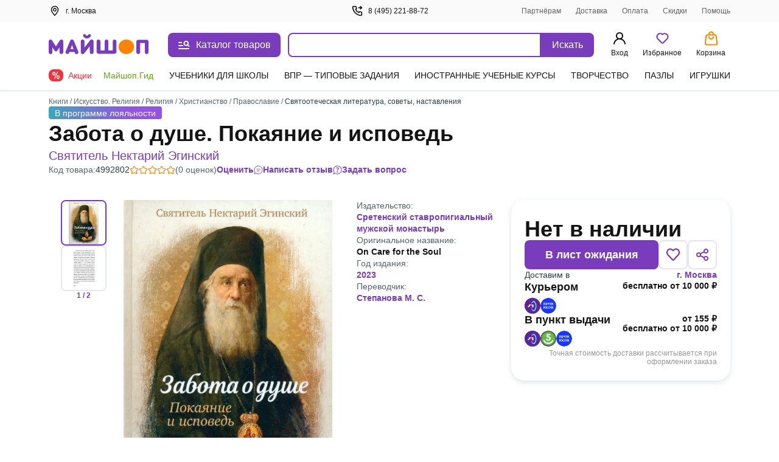

--- FILE ---
content_type: text/css
request_url: https://ssr.my-shop.ru/v3/20250525-32547/_nuxt/InputPassword.9aeFWh03.css
body_size: 396
content:
._input_1a5e1_1,._label_1a5e1_1{touch-action:manipulation;transition:all .2s}._input_1a5e1_1{background:#fff;border:2px solid #e5e7e9;border-radius:8px;box-sizing:border-box;color:var(--ms-Black);cursor:text;font-size:14px;line-height:20px;outline:none;padding:10px 12px;position:relative}._input_1a5e1_1:-webkit-autofill{-webkit-box-shadow:inset 0 0 0 50px #fff!important}._input_1a5e1_1:focus{border-color:#783cbd;outline:0}._input_1a5e1_1[type=number]::-webkit-inner-spin-button,._input_1a5e1_1[type=number]::-webkit-outer-spin-button{-webkit-appearance:none;margin:0}._label_1a5e1_1{background-color:#fff;color:#616161;font-size:12px;font-style:normal;font-weight:400;left:12px;line-height:21px;position:absolute;top:-12px}._input_1a5e1_1+._label_1a5e1_1{cursor:text;line-height:20px;max-width:66.66%;overflow:hidden;text-overflow:ellipsis;transform:translateY(27px) scale(1.2);transform-origin:left bottom;white-space:nowrap}._input_1a5e1_1:focus::-webkit-input-placeholder{opacity:1}._input_1a5e1_1:not(:-moz-placeholder-shown)+._label_1a5e1_1{cursor:pointer;padding:2px 4px;transform:translate(0) scale(1)}._input_1a5e1_1:focus+._label_1a5e1_1,._input_1a5e1_1:not(:placeholder-shown)+._label_1a5e1_1{cursor:pointer;padding:2px 4px;transform:translate(0) scale(1)}._info_1a5e1_65{color:#616161;font-size:13px;font-style:normal;font-weight:400;line-height:20px;margin:5px 0}._error_1a5e1_74 ._input_1a5e1_1{border-color:#de2a35}._error_1a5e1_74 ._visible_1a5e1_77{right:46px}._error-message_1a5e1_81{color:#de2a35;font-size:12px;font-weight:400;line-height:12px;margin-top:6px;position:static}._show-label_1a5e1_90{color:var(--ms-Black);font-size:12px;line-height:16px}._success_1a5e1_96 ._visible_1a5e1_77{right:46px}._visible_1a5e1_77{margin-top:8px}._required_1a5e1_104:after{color:#de2a35;content:"*";margin-left:1px}::-webkit-input-placeholder{opacity:0;-webkit-transition:inherit;transition:inherit}


--- FILE ---
content_type: text/css
request_url: https://ssr.my-shop.ru/v3/20250525-32547/_nuxt/ProductViewArticles.nWwXAbF4.css
body_size: -11
content:
._section_1r3us_1{display:none}@media screen and (min-width:1024px){._section_1r3us_1{align-self:flex-start;border-radius:22px;box-shadow:0 3px 10px #2a3d4826;display:flex;flex-direction:column;gap:10px;padding:22px;position:relative}}._h4_1r3us_17{font-size:16px;font-weight:600;line-height:125%;margin:0}._more_1r3us_24{align-items:baseline;background-color:#fff;bottom:22px;cursor:pointer;display:flex;gap:6px;padding-left:5px;position:absolute;right:22px}._up_1r3us_36 ._svg_1r3us_36{transform:rotate(180deg)}


--- FILE ---
content_type: text/css
request_url: https://ssr.my-shop.ru/v3/20250525-32547/_nuxt/helper_25.xeAVXPxm.css
body_size: 509
content:
.helper-delivery[data-v-bc60509a]{--var-input-margin:12px;background:#f4f5f6;color:var(--ms-Black);padding-bottom:12px;padding-top:12px}.h1[data-v-bc60509a]{font-size:36px;line-height:48px;margin:0}.desc[data-v-bc60509a]{margin-bottom:16px;margin-top:16px}.map-row[data-v-bc60509a]{background-color:#f6f6f6;display:flex;height:540px;justify-content:space-between;width:100%}@media screen and (min-device-width:1180.1px){.pvz-list-wrapper[data-v-bc60509a]{flex-basis:38%;padding:16px 0}}.pvz-map[data-v-bc60509a]{flex-basis:61%}.info-row[data-v-bc60509a]{display:flex}.new-dotted1[data-v-bc60509a]{border-bottom:1px dotted #777;color:#311fd0;cursor:pointer;text-decoration:none}.pvz-info[data-v-bc60509a]{padding:1em 4px 4px}.choose-np-h1[data-v-bc60509a]{margin-bottom:.5em}.choose-np[data-v-bc60509a]{display:inline-block;height:28px}.choose-np input[data-v-bc60509a]{border:2px solid #eee;box-sizing:border-box;font-size:14px;height:28px;padding:3px}.choose-np input.req[data-v-bc60509a]{border:2px solid #ff9f9f}.choose-np input[data-v-bc60509a]:focus{border:2px solid #99f}.choose-np-title[data-v-bc60509a]{font-size:120%}[data-v-bc60509a] .mybg{background-color:#ddf}[data-v-bc60509a] .blue{color:#00f!important}[data-v-bc60509a] .gray{color:gray!important}[data-v-bc60509a] .black{color:#000!important}.c[data-v-bc60509a]{text-align:center}.hidden[data-v-bc60509a]{display:none}[data-v-bc60509a] .rubl9{height:9.8px}[data-v-bc60509a] .title2{display:none}[data-v-bc60509a] #rp_map{width:100%!important}[data-v-bc60509a] .row{min-height:41px;padding:2px 4px 4px!important}[data-v-bc60509a] .dlv-box{max-width:none!important}[data-v-bc60509a] .pvz-list-wrapper{overflow-x:hidden!important}[data-v-bc60509a] .pvz-filters{flex-shrink:0;margin:0 0 0 10px}[data-v-bc60509a] .filter-btn{border:0 solid #7441b8!important}[data-v-bc60509a] .drop__inner{border-radius:0!important;bottom:0!important;left:0!important;padding:0!important;position:fixed!important;right:0!important;top:0!important}.pvz[data-v-bc60509a]{height:580px;margin-left:-12px;margin-right:-12px;margin-top:12px;overflow:hidden;position:relative}@media screen and (min-width:768px){.w-50[data-v-bc60509a]{width:calc(50% - 12px)}}


--- FILE ---
content_type: text/css
request_url: https://ssr.my-shop.ru/v3/20250525-32547/_nuxt/index.5AYgGoU-.css
body_size: 1036
content:
._icon_it9ew_1{height:40px;width:40px}._container_it9ew_6{background-color:#fff}._main_it9ew_10{align-content:start;display:grid;gap:8px;grid-auto-flow:row;grid-template-columns:repeat(5,1fr);grid-template-rows:72px 72px 8px 40px;margin-bottom:20px}._top_it9ew_20{border-radius:8px;color:#fff;font-size:16px;font-weight:600;line-height:20px;padding-left:16px;padding-top:16px}._promo_it9ew_30{background:url("data:image/svg+xml;charset=utf-8,%3Csvg xmlns='http://www.w3.org/2000/svg' width='62' height='62' fill='none'%3E%3Cg stroke-linecap='round' stroke-linejoin='round' stroke-width='3.875' opacity='.68'%3E%3Cpath fill='%23FFB86E' fill-rule='evenodd' stroke='%23FFE7CD' d='m32.568 8.45 3.746-1.832a3.57 3.57 0 0 1 4.72 1.535l1.955 3.684a3.58 3.58 0 0 0 2.537 1.842l4.108.72a3.57 3.57 0 0 1 2.916 4.015l-.584 4.128a3.57 3.57 0 0 0 .97 2.981l2.898 2.997a3.57 3.57 0 0 1 0 4.963l-2.899 2.996a3.57 3.57 0 0 0-.969 2.981l.584 4.129a3.57 3.57 0 0 1-2.916 4.014l-4.108.72a3.58 3.58 0 0 0-2.537 1.843l-1.955 3.684a3.57 3.57 0 0 1-4.72 1.534l-3.746-1.832a3.57 3.57 0 0 0-3.133 0l-3.746 1.832a3.57 3.57 0 0 1-4.72-1.535l-1.956-3.686a3.58 3.58 0 0 0-2.536-1.842l-4.108-.72a3.57 3.57 0 0 1-2.917-4.015l.584-4.128a3.57 3.57 0 0 0-.968-2.981L6.169 33.48a3.57 3.57 0 0 1 0-4.963l2.899-2.996a3.57 3.57 0 0 0 .968-2.982l-.581-4.128a3.564 3.564 0 0 1 2.917-4.012l4.107-.72a3.58 3.58 0 0 0 2.534-1.842l1.956-3.684a3.57 3.57 0 0 1 4.72-1.535l3.746 1.832a3.57 3.57 0 0 0 3.133 0' clip-rule='evenodd' opacity='.5'/%3E%3Cpath stroke='%23fff' d='m23.25 38.75 15.5-15.5M23.893 23.25a.646.646 0 1 0 .006 1.291.646.646 0 0 0-.006-1.291M38.102 37.458a.646.646 0 1 0 .006 1.291.646.646 0 0 0-.006-1.29'/%3E%3C/g%3E%3C/svg%3E") right 13px center,linear-gradient(97.38deg,#ff8300,#ffba72);background-repeat:no-repeat;grid-column:1/4}._guide_it9ew_36{background:url("data:image/svg+xml;charset=utf-8,%3Csvg xmlns='http://www.w3.org/2000/svg' width='62' height='62' fill='none'%3E%3Cpath stroke='%239DC95E' stroke-linecap='round' stroke-linejoin='round' stroke-width='3.875' d='m33.289 43.382 7.28-19.636c.534-1.441-.868-2.844-2.31-2.31L18.616 28.72c-1.656.615-1.527 2.997.186 3.428l8.85 2.224 2.209 8.822c.431 1.713 2.816 1.845 3.428.19' clip-rule='evenodd'/%3E%3Cpath stroke='%239DC95E' stroke-linecap='round' stroke-linejoin='round' stroke-width='3.875' d='M47.44 14.56c9.08 9.08 9.08 23.8 0 32.88s-23.8 9.08-32.88 0-9.08-23.8 0-32.88 23.8-9.08 32.88 0'/%3E%3C/svg%3E") right 15px center,linear-gradient(129.01deg,#4ca35b,#a3cc5f);background-repeat:no-repeat;grid-column:4/6}._orders_it9ew_42{background:url("data:image/svg+xml;charset=utf-8,%3Csvg xmlns='http://www.w3.org/2000/svg' width='62' height='62' fill='none'%3E%3Cpath stroke='%23499CF3' stroke-linecap='round' stroke-linejoin='round' stroke-width='3.875' d='M54.059 41.33V20.67a5.16 5.16 0 0 0-2.584-4.475L33.584 5.864a5.17 5.17 0 0 0-5.166 0l-17.893 10.33a5.17 5.17 0 0 0-2.583 4.475v20.66c0 1.846.984 3.551 2.584 4.473l17.892 10.334a5.17 5.17 0 0 0 5.166 0l17.893-10.331a5.17 5.17 0 0 0 2.583-4.474' clip-rule='evenodd'/%3E%3Cpath stroke='%23499CF3' stroke-linecap='round' stroke-linejoin='round' stroke-width='3.875' d='m15.94 32.627 7.75 4.496M8.633 18.086 31 31l22.367-12.914M31 56.833V31M42.186 24.542 19.478 11.03'/%3E%3C/svg%3E") right 8px center,linear-gradient(131.06deg,#2350b5 1.34%,#469cf2 102.26%);background-repeat:no-repeat;grid-column:1/6}._cat_it9ew_48{align-items:center;color:var(--ms-Black);display:flex;font-size:16px;gap:12px;grid-column:1/6;line-height:20px;margin-top:8px}


--- FILE ---
content_type: text/css
request_url: https://ssr.my-shop.ru/v3/20250525-32547/_nuxt/save.8ivxO0WC.css
body_size: 172
content:
._wrap_9jqck_1{margin-bottom:8px;margin-top:10px}@media screen and (min-width:768px){._wrap_9jqck_1{margin-bottom:20px;margin-top:20px}}a[data-v-d1a67445],a[data-v-d1a67445]:visited{color:#783cbd;font-size:14px;font-weight:500;line-height:20px;text-decoration:none}.top-container-wrap[data-v-d1a67445]{background:#fff}.title[data-v-d1a67445]{align-items:baseline;display:flex;margin-bottom:10px}.title h1[data-v-d1a67445]{color:var(--ms-Black);display:inline-block;font-size:36px;font-style:normal;font-weight:700;line-height:48px;margin:0}@media (max-width:1024px){.title h1[data-v-d1a67445]{font-size:24px;line-height:32px}}@media (max-width:768px){.title h1[data-v-d1a67445]{font-size:20px;line-height:28px}}.title--recommend[data-v-d1a67445]{font-size:24px;line-height:32px;margin:45px 0 16px}@media (max-width:768px){.title--recommend[data-v-d1a67445]{font-size:20px;line-height:28px}}.title__summary[data-v-d1a67445]{color:var(--ms-Black);display:inline-block;font-size:14px;font-style:normal;font-weight:400;line-height:20px;margin-left:17px}@media (max-width:768px){.wrap[data-v-d1a67445] .cart-sort-pane{margin:0}}.cart-with-goods[data-v-d1a67445]{display:grid;grid-template-columns:1fr 339px;grid-template-rows:auto;grid-gap:0 24px}@media (max-width:1200px){.cart-with-goods[data-v-d1a67445]{grid-template-columns:1fr 306px}}@media (max-width:768px){.cart-with-goods[data-v-d1a67445]{grid-template-columns:1fr;grid-gap:16px 0}}.cart-with-goods.save[data-v-d1a67445]{grid-template-columns:1fr;grid-gap:16px 0}


--- FILE ---
content_type: text/css
request_url: https://ssr.my-shop.ru/v3/20250525-32547/_nuxt/HelpPane.k0FJ8S3_.css
body_size: 1
content:
.nav[data-v-a741c8f6]{background:#fff;border-radius:8px;margin-bottom:16px;padding:16px}@media screen and (min-width:768px){.nav[data-v-a741c8f6]{max-width:298px;min-width:232px}}@media screen and (min-width:1200px){.nav[data-v-a741c8f6]{max-width:355px}}.nav .h2[data-v-a741c8f6]{color:var(--ms-Black);font-size:18px;line-height:24px;margin:0 0 8px}.item[data-v-a741c8f6]{color:#40515b;display:block;transition:color .3s}.item[data-v-a741c8f6]:not(:last-child){margin-bottom:8px}.item[data-v-a741c8f6]:hover{color:#783cbd}


--- FILE ---
content_type: text/css
request_url: https://ssr.my-shop.ru/v3/20250525-32547/_nuxt/rand.ZH0D5TDS.css
body_size: 645
content:
.btn[data-v-718b82d8]{align-items:center;background:#fff;border:1px solid #dfe2e4;color:var(--ms-Black);cursor:pointer;font-size:14px;font-style:normal;font-weight:600;justify-content:center;letter-spacing:.2px;line-height:24px;outline:none;text-decoration:none;-webkit-tap-highlight-color:transparent}.btn[data-v-718b82d8],.order[data-v-718b82d8]{border-radius:8px;display:flex}.order[data-v-718b82d8]{flex-direction:column;margin:16px 0}.order[data-v-718b82d8]:hover{box-shadow:0 4px 4px #0000000f}@media (max-width:1023px){.order[data-v-718b82d8]{margin:0 0 8px}}.order__block[data-v-718b82d8]{background-color:#fff;border-radius:8px;padding:16px}.order__title[data-v-718b82d8]{color:var(--ms-Black);font-size:16px;line-height:24px}.order__title[data-v-718b82d8],.order__title a[data-v-718b82d8]{font-weight:600}.order__info[data-v-718b82d8]{color:#40515b;font-size:14px;line-height:20px;margin:0;text-align:center}.order__status[data-v-718b82d8]{border-top-left-radius:10px;border-top-right-radius:10px;display:block;line-height:28px;margin-bottom:-10px;padding:8px 0 18px;text-align:center}.order__cost[data-v-718b82d8],.order__status[data-v-718b82d8]{color:var(--ms-Black);font-size:16px;font-weight:600}.order__cost[data-v-718b82d8]{line-height:24px}.order__cost span[data-v-718b82d8]{color:#616161}.order__line1[data-v-718b82d8]{margin-bottom:4px}.order__line2[data-v-718b82d8]{margin-bottom:16px}.order__line[data-v-718b82d8]{display:flex;flex-direction:row;justify-content:space-between;padding:0}.btn-look[data-v-718b82d8]{font-size:14px;font-weight:600;min-height:40px}.btn-look[data-v-718b82d8]:hover{border:1px solid #783cbd;color:#783cbd}.btn-select[data-v-718b82d8]{align-items:center;border:1px solid var(--ms-Borders);border-radius:8px;box-sizing:border-box;color:#616161;cursor:pointer;display:flex;font-size:14px;font-weight:600;line-height:20px;padding:0}.help[data-v-2258249b]{grid-area:help}@media screen and (min-width:1024px){.help[data-v-2258249b]{margin-left:16px}}[data-v-2258249b] .rounded-pane{margin:8px 10px;padding:16px}.content-pane[data-v-2258249b]{align-items:flex-start;display:grid;grid-template-columns:1fr 2.1fr 1fr;grid-gap:16px 16px}@media (max-width:1023px){.content-pane[data-v-2258249b]{grid-template-columns:232px 2.1fr}}@media (max-width:768px){.content-pane[data-v-2258249b]{grid-template-columns:1fr;grid-gap:0 16px}}.content-pane__usermenu[data-v-2258249b]{display:none;grid-column:1;margin:0}@media (min-width: 768.5px){.content-pane__usermenu[data-v-2258249b]{display:block}}.content-pane__list[data-v-2258249b]{grid-column:2}@media (max-width:768px){.content-pane__list[data-v-2258249b]{grid-column:1;grid-row:1}}.content-pane__help[data-v-2258249b] .help-pane{margin:0 auto!important;max-width:100%;width:100%}@media (min-width:768px){.content-pane__help[data-v-2258249b] .help-pane{margin:0!important}}


--- FILE ---
content_type: text/css
request_url: https://ssr.my-shop.ru/v3/20250525-32547/_nuxt/waitlist.czFKQY8e.css
body_size: 0
content:
.block[data-v-fe088943]{padding-left:20px;padding-right:20px}.tabs[data-v-fe088943]{display:flex}.tab[data-v-fe088943]{cursor:pointer;margin-right:24px;position:relative}.tab[data-v-fe088943]:before{background-color:#783cbd;border-radius:2px;content:" ";height:2px;opacity:0;position:absolute;top:-16px;width:100%}.tab.active[data-v-fe088943]:before{opacity:1}.wrapper[data-v-fe088943]{min-height:30rem;position:relative}.loader[data-v-fe088943]{position:absolute}.icon[data-v-fe088943]{fill:#783cbd;height:24px;margin:0 8px -4px 0;width:24px}


--- FILE ---
content_type: text/css
request_url: https://ssr.my-shop.ru/v3/20250525-32547/_nuxt/Authorization.iFTmwf93.css
body_size: 265
content:
.auth-container[data-v-cbd94768]{background:#f6f6f6;padding:1px 0}.logotype[data-v-cbd94768]{margin:40px auto;text-align:center}@media (max-width:768px){.logotype[data-v-cbd94768]{margin:25px auto}}.auth[data-v-cbd94768]{background:#fff;border-radius:10px;box-shadow:0 4px 50px #2a3d4814;margin:0 auto 100px;padding:24px 150px;width:755px}@media (max-width:768px){.auth[data-v-cbd94768]{margin:0 10px 25px;padding:24px 10px;width:auto}}.app-auth[data-v-cbd94768]{background:#fff;height:100vh;left:0;position:fixed;top:0;width:100vw;z-index:5000}.app-auth__top[data-v-cbd94768]{align-items:center;color:var(--ms-Black);cursor:pointer;display:flex;font-size:16px;font-style:normal;font-weight:400;height:44px;justify-content:flex-start;line-height:22px;padding:10px 8px;width:100%}.app-auth__top svg[data-v-cbd94768]{margin-right:4px}.app-auth__tabs[data-v-cbd94768]{background:#f6f6f6;border-radius:15px;height:50px;margin-top:20px;padding:3px;width:100%}.app-auth__tab[data-v-cbd94768],.app-auth__tabs[data-v-cbd94768]{align-items:center;display:flex;justify-content:center}.app-auth__tab[data-v-cbd94768]{color:#616161;cursor:pointer;font-size:16px;font-style:normal;font-weight:400;height:44px;line-height:20px;text-align:center;width:50%}.app-auth__tab.active[data-v-cbd94768]{-webkit-backdrop-filter:blur(250px);backdrop-filter:blur(250px);background:#fff;border-radius:15px;box-shadow:0 3px 5px #2a3d480d;color:var(--ms-Black);cursor:default;font-weight:600}


--- FILE ---
content_type: text/javascript
request_url: https://ssr.my-shop.ru/v3/20250525-32547/_nuxt/HorizontalCarouselSlider.3nhyW7oX.js
body_size: 3949
content:
import{_ as ie}from"./CarouselTitle.Q4QSdqng.js";import{_ as se}from"./Img.96fmd2W1.js";import{_ as oe}from"./nuxt-link.BlxSdLTA.js";import{a as le,b as ne,_ as ae}from"./ProductCardAvailability.vue.GqRqE2Xb.js";import{_ as re}from"./ItemQuantity.unxRJ25T.js";import{L as de}from"./Loader.idDL_0G6.js";import me from"./Button.ODij1F03.js";import{aJ as ue,u as Q,h as ce,aI as pe,L as _e,D as ye,j as d,a as i,c as l,m as c,f as h,b as o,k as t,d as y,l as A,e as k,p as S,F as D,t as G,g as J,M as fe,q as K,_ as E,o as he,r as X}from"./entry.k3YFGI87.js";import{I as w}from"./imo.2gx3dc0S.js";import{_ as ke,a as ve}from"./Wrapper.qtGSUGGk.js";const ge={class:"guide__image"},Se={key:0},be=["srcset"],Te=["src","srcset","alt"],$e={class:"guide__block"},Me=["innerHTML"],we=["innerHTML"],Ce={class:"product-card__image"},Le={class:"product-card__image-img"},Ie={class:"product-card__text"},He=["innerHTML"],Oe=["innerHTML"],Be={class:"product-card__image"},ze={key:0},Pe=["srcset"],qe=["src","srcset","alt"],Ne={key:0,class:"cost"},Ge={class:"cur rubl"},je={key:0,class:"old rubl line-through-Myshop-Red"},Ve={class:"product-card__title"},De=["innerHTML"],Ee=["innerHTML"],Fe=["innerHTML"],Re=["innerHTML"],Ue=["innerHTML"],We=["innerHTML"],Ae={key:1,class:"field-body md:gap-2"},Je={key:0,class:"field"},Qe={key:1,class:"field"},Ke={key:1},Xe={class:"field"},Ye=ue({__name:"CarouselProductCard",props:{item:{default:()=>({})},isPopular:{type:Boolean,default:!1},isGuide:{type:Boolean,default:!1},indexElem:{default:""},recommends:{type:Boolean,default:!1}},emits:["buyclicked","saveclicked"],setup(a,{emit:b}){const f=Q(),r=a,v=b,{$gtm:O,$filters:C,$device:T}=K(),n=ce(),u=pe();_e();const L=ye(!1),s=d(()=>Number(r.item.product_id)),I=d(()=>{var e;return r.item.cost||((e=u.prices[s.value])==null?void 0:e.price)}),B=d(()=>r.item.old_cost),p=d(()=>{var e;return(e=u.prices[s.value])==null?void 0:e.priceBase}),m=d(()=>{var e;return(e=u.prices[s.value])==null?void 0:e.discount}),j=d(()=>{var e;return+((e=n.cart)==null?void 0:e.cartObj[s.value])||1}),q=d(()=>s.value in u.availabilities?u.availabilities[s.value]:!r.item.estimate_date_to_sale),z=d(()=>n.inSave(s.value)),N=d(()=>{var e,_;return((e=r.item)==null?void 0:e.promos)||((_=r.item)==null?void 0:_.promo)||[]}),H=()=>{O.selectItem({item_id:s.value})},$=async()=>{L.value=!0,await n.cartBuyClicked({product_id:s.value}),L.value=!1,v("buyclicked",s.value)},P=async()=>{var e;(e=n.save)!=null&&e.saveObj[s.value]?await n.deleteSaveProduct(s.value):await n.cartSaveClicked({product_id:s.value}),v("saveclicked",s.value)};return(e,_)=>{var R,U,W;const V=se,M=oe,Z=ne,x=ae,ee=re,te=de,F=me;return i(),l("div",{class:y(["product-card",{guide:e.item.href&&e.isGuide,"product-card_is-popular":e.isPopular}])},[e.item.href&&e.isGuide?(i(),c(M,{key:0,to:t(A)(e.item.href),onClick:_[0]||(_[0]=g=>H())},{default:h(()=>[o("div",ge,[e.item.image.href?(i(),l("picture",Se,[o("source",{srcset:`${("IMO"in e?e.IMO:t(w))()}${e.item.image.href}/160-0, ${("IMO"in e?e.IMO:t(w))()}${e.item.image.href}/320-0 2x`,media:"(max-width: 830px)"},null,8,be),o("img",{class:y(e.$style["guide-img"]),loading:"lazy",src:`${("IMO"in e?e.IMO:t(w))()}${e.item.image.href}/210-0`,srcset:`${("IMO"in e?e.IMO:t(w))()}${e.item.image.href}/420-0 2x`,alt:e.item.title},null,10,Te)])):(i(),c(V,{key:1,width:150,dpr:0,img:"",alt:e.item.title},null,8,["alt"]))]),o("div",$e,[o("div",{class:"guide__title",innerHTML:e.item.title},null,8,Me),o("div",{class:"guide__description",innerHTML:e.item.description},null,8,we)])]),_:1},8,["to"])):e.item.href&&e.isPopular?(i(),c(M,{key:1,to:t(A)(e.item.href),onClick:_[1]||(_[1]=g=>H())},{default:h(()=>[o("div",Ce,[o("div",Le,[k(V,{width:150,img:e.item.image.href,alt:e.item.title},null,8,["img","alt"])]),o("div",Ie,[e.item.description?(i(),l("div",{key:0,class:"title",innerHTML:e.item.description},null,8,He)):S("",!0),o("div",{class:"description",innerHTML:e.item.title},null,8,Oe)])])]),_:1},8,["to"])):(i(),l(D,{key:2},[o("div",{class:y(e.$style.top)},[o("div",Be,[t(N)?(i(),c(Z,{key:0,promos:t(N),"product-id":t(s)},null,8,["promos","product-id"])):S("",!0),t(f).name==="prod-view"&&!e.recommends?(i(),c(x,{key:1,"product-id":t(s),text:e.item.difference,"estimate-date-to-sale":!!e.item.estimate_date_to_sale,"indivisible-set":e.item.indivisible_set},null,8,["product-id","text","estimate-date-to-sale","indivisible-set"])):S("",!0),k(M,{to:e.item.href?e.item.href:{name:"prod-view",params:{id:t(s)}},onClick:_[2]||(_[2]=g=>H())},{default:h(()=>{var g;return[(g=e.item.img)!=null&&g.length?(i(),l("picture",ze,[o("source",{srcset:`${("IMO"in e?e.IMO:t(w))()}${e.item.img}/150-0, ${("IMO"in e?e.IMO:t(w))()}${e.item.img}/300-0 2x`,media:"(max-width: 839px)"},null,8,Pe),o("img",{class:y(e.$style["product-img"]),loading:"lazy",src:`${("IMO"in e?e.IMO:t(w))()}${e.item.img}/200-0`,srcset:`${("IMO"in e?e.IMO:t(w))()}${e.item.img}/400-0 2x`,alt:e.item.title},null,10,qe)])):(i(),c(V,{key:1,width:150,dpr:0,img:"",alt:e.item.title},null,8,["alt"]))]}),_:1},8,["to"])]),t(I)?(i(),l("div",Ne,[o("span",Ge,G(t(C).localeString(t(I))),1),t(B)&&!t(m)||t(m)>0?(i(),l("span",je,G(t(C).localeString(t(B)||t(p))),1)):S("",!0)])):S("",!0),o("div",Ve,[e.item.title_prefix?(i(),l("span",{key:0,innerHTML:e.item.title_prefix},null,8,De)):S("",!0),k(M,{to:e.item.href?e.item.href:{name:"prod-view",params:{id:t(s)}},onClick:_[3]||(_[3]=g=>H())},{default:h(()=>[o("span",{innerHTML:e.item.title},null,8,Ee)]),_:1},8,["to"]),e.item.manufacture_date?(i(),l("span",{key:1,innerHTML:e.item.manufacture_date},null,8,Fe)):S("",!0)]),e.item.person_id?(i(),c(M,{key:1,class:"brand",to:{name:"prod-list-bytype",params:{subtype:"person",id:e.item.person_id,sort:"z",page:1}}},{default:h(()=>[J(G(e.item.person),1)]),_:1},8,["to"])):e.item.person?(i(),c(M,{key:2,class:"brand",to:{name:"prod-list-search",params:{sort:"z",page:1},query:{f14_39:0,f14_16:4,f14_6:e.item.person,next:1}}},{default:h(()=>[J(G(e.item.person),1)]),_:1},8,["to"])):S("",!0),e.item.author?(i(),c(M,{key:3,to:e.item.author_href||e.item.subtitle_1_href,class:"brand"},{default:h(()=>[o("span",{innerHTML:e.item.author},null,8,Re)]),_:1},8,["to"])):(R=e.item.producer)!=null&&R.href?(i(),c(M,{key:4,to:(U=e.item.producer)==null?void 0:U.href,class:"brand"},{default:h(()=>{var g;return[o("span",{innerHTML:(g=e.item.producer)==null?void 0:g.title},null,8,Ue)]}),_:1},8,["to"])):S("",!0),e.item.description?(i(),l("div",{key:5,class:"description",innerHTML:e.item.description},null,8,We)):S("",!0)],2),o("div",{class:y(e.$style.bottom)},[t(q)?(i(),l("div",Ae,[Number((W=t(n).cart)==null?void 0:W.cartObj[t(s)])>=1?(i(),l("div",Je,[k(ee,{type:"is-carousel","type-ga":"listing",quantity:t(j),"product-id":t(s)},null,8,["quantity","product-id"])])):(i(),l("div",Qe,[k(F,{type:"is-primary",size:"is-small",expanded:"",onClick:$},{default:h(()=>[t(L)?(i(),c(te,{key:0,class:y(e.$style.loader)},null,8,["class"])):(i(),l("span",Ke,"В корзину"))]),_:1})])),o("div",Xe,[k(F,{class:y({"is-saved":t(z)}),size:"is-small",type:"is-white",icon:"is-heart",title:t(z)?"Удалить из избранного":"Добавить в избранное","aria-label":t(z)?"Удалить из избранного":"Добавить в избранное",onClick:fe(P,["stop"])},null,8,["class","title","aria-label"])])])):(i(),c(le,{key:0,"product-id":t(s),onWldelete:_[4]||(_[4]=g=>v("wldelete"))},null,8,["product-id"]))],2)],64))],2)}}}),Ze="_top_azyhm_1",xe="_bottom_azyhm_7",et="_loader_azyhm_30",tt={top:Ze,bottom:xe,"product-img":"_product-img_azyhm_11","guide-img":"_guide-img_azyhm_25",loader:et},it={$style:tt},Y=E(Ye,[["__cssModules",it],["__scopeId","data-v-c0c35ead"]]),st="_wrap_1pucl_1",ot={wrap:st},lt=["data-item_list_id"],nt=["data-slide-index","area-label"],at={__name:"SlideShowScroll",props:{items:{type:Array,required:!0},isPopular:{type:Boolean,required:!0},isGuide:{type:Boolean,required:!0},item_list_name:{type:String,default:""},item_list_id:{type:String,default:""}},setup(a){const b=a,{$gtm:f}=K();return he(()=>{b.isGuide||f.pushViewItemList({products:b.items,item_list_name:b.item_list_name,item_list_id:b.item_list_id})}),(r,v)=>{const O=Y;return i(),l("div",{class:y([!a.isGuide&&"slide-show-scroll",r.$style.wrap]),"data-item_list_id":a.item_list_id},[(i(!0),l(D,null,X(a.items,(C,T)=>(i(),l("div",{key:C.product_id+"-"+T,"data-slide-index":T,"area-label":`${T+1} / ${a.items.length}`},[k(O,{"index-elem":T,item:C,"is-popular":a.isPopular,"is-guide":a.isGuide,onBuyclicked:v[0]||(v[0]=n=>r.$emit("buyclicked",n)),onSaveclicked:v[1]||(v[1]=n=>r.$emit("saveclicked",n))},null,8,["index-elem","item","is-popular","is-guide"])],8,nt))),128))],10,lt)}}},rt={$style:ot},dt=E(at,[["__cssModules",rt]]),mt={key:0,ref:"sliderWrap",class:"desktop slider-block"},ut={key:0,class:"slider__slide-inner"},ct={key:1,class:"slider__slide-inner"},pt=12,_t={__name:"HorizontalCarouselSlider",props:{block:{type:Object,default:()=>{}},listTitle:{type:String,default:""},recommends:{type:Boolean,default:!1}},emits:["buyclicked","saveclicked"],setup(a,{emit:b}){const f=a,r=b;Q();const v={itemsToShow:7,breakpoints:{1920:{itemsToShow:7,itemsToSlide:7},1440:{itemsToShow:7,itemsToSlide:7},1280:{itemsToShow:6,itemsToSlide:6},1024:{itemsToShow:5,itemsToSlide:5},768:{itemsToShow:4,itemsToSlide:4}}},O={itemsToShow:7,breakpoints:{1920:{itemsToShow:7,itemsToSlide:7},1440:{itemsToShow:7,itemsToSlide:7},1280:{itemsToShow:6,itemsToSlide:6},1024:{itemsToShow:5,itemsToSlide:5},768:{itemsToShow:4,itemsToSlide:4}}},C={itemsToShow:7,breakpoints:{1920:{itemsToShow:7,itemsToSlide:7},1440:{itemsToShow:7,itemsToSlide:7},1280:{itemsToShow:6,itemsToSlide:6},1024:{itemsToShow:5,itemsToSlide:5},768:{itemsToShow:4,itemsToSlide:4}}},T=d(()=>{var p;return(p=f.block.href)==null?void 0:p.split("/").slice(2,4).join("/")}),n=d(()=>Number(B.value)===13),u=d(()=>B.value===pt),L=d(()=>n.value?O:u.value?C:v),s=d(()=>f.block.products||f.block.items||[]),I=d(()=>f.block.title||f.block.name),B=d(()=>{const p=f.block.type;return p==="1"?"n."+p:p==="2"?"b."+p:p==="0"?f.block.id:p});return(p,m)=>{const j=ie,q=Y,z=ke,N=ve,H=dt;return i(),l("div",{class:y(["within-pane",t(n)&&"is-guide"])},[k(j,{title:t(I),href:a.block.href},null,8,["title","href"]),o("div",{class:y([{card:t(n)},"within-pane__body"])},[t(L)&&!p.$device.isMobileOrTablet?(i(),l("div",mt,[k(N,{class:y({slider_popular:t(u),slider_guide:t(n)}),settings:t(L),items:t(s),"use-custom-layout":!0,type:a.block.type,item_list_name:a.listTitle||t(I),item_list_id:t(T),navigation:""},{default:h(()=>[(i(!0),l(D,null,X(t(s),($,P)=>(i(),c(z,{key:P},{default:h(()=>[o("article",{class:y(["slider__slide",{"slider__regular-card":!t(u)&&!t(n),"slider__regular-card_guide":t(n),"slider__regular-card_popular":t(u)}])},[t(u)?(i(),l("div",ut,[k(q,{"index-elem":P,item:$,"is-popular":t(u),"is-guide":t(n),recommends:a.recommends,onBuyclicked:m[0]||(m[0]=e=>r("buyclicked",e)),onSaveclicked:m[1]||(m[1]=e=>r("saveclicked",e))},null,8,["index-elem","item","is-popular","is-guide","recommends"])])):(i(),l("div",ct,[k(q,{"index-elem":P,item:$,"is-popular":t(u),"is-guide":t(n),recommends:a.recommends,onBuyclicked:m[2]||(m[2]=e=>r("buyclicked",e)),onSaveclicked:m[3]||(m[3]=e=>r("saveclicked",e))},null,8,["index-elem","item","is-popular","is-guide","recommends"])]))],2)]),_:2},1024))),128))]),_:1},8,["class","settings","items","type","item_list_name","item_list_id"])],512)):(i(),c(H,{key:1,items:t(s),"is-popular":t(u),"is-guide":t(n),item_list_name:a.listTitle||t(I),item_list_id:t(T),onBuyclicked:m[4]||(m[4]=$=>r("buyclicked",$)),onSaveclicked:m[5]||(m[5]=$=>r("saveclicked",$))},null,8,["items","is-popular","is-guide","item_list_name","item_list_id"]))],2)],2)}}},Mt=E(_t,[["__scopeId","data-v-8f7ce6c6"]]);export{Mt as default};


--- FILE ---
content_type: text/javascript
request_url: https://ssr.my-shop.ru/v3/20250525-32547/_nuxt/loadProducts.CVZoOvYG.js
body_size: 428
content:
import{u as P,h as m,i,s as g,aK as h,n as b,bt as y,q as p}from"./entry.k3YFGI87.js";async function x({sort:v=null}){var c,d;const n=p(),{$api:l}=p(),{params:e,name:r,query:s}=P(),a=m();let o;e.sort||(e.sort=s.sort||(s.sort=v)),(r==="prod-list-article"||r==="prod-list-bytype")&&(e.page||(e.page=1)),e.sort&&a.setProductsSort(e.sort),e.page||(e.page=a.productListPage),a.updateProducts({products:[],productsTotal:null}),r==="prod-list-search"?o=await i("searchProducts",()=>l.myShop.searchProducts({...e,...s})):o=await i("loadProducts",()=>l.myShop.getProducts(e,s));const{data:t,error:u}=o;if(!t.value)throw g({statusCode:u.value.statusCode,message:u.value.statusMessage,data:{_key:u._key,data:u.value},fatal:u.value.fatal});if((c=t.value)!=null&&c.redirect)return h(n,b,[t.value.redirect,{redirectCode:t.value.statusCode}]);if(t.value){t.value.products&&a.productListPageSet(e.page),t.value.meta.sort&&a.setProductsSort(t.value.meta.sort),a.pageMeta=t.value.meta,a.updateFilters(t.value.filter||[]),t.value.filter&&a.setUserFilter(y(t.value.filter));const f=t.value.products||[];a.updateProducts({products:f,productsTotal:(d=t.value.meta)==null?void 0:d.total}),a.updateMainData({blocks:t.value.blocks||[],article:t.value.article||null,promos:t.value.promos,banners:t.value.banners||{},producer:t.value.producer||{},person:t.value.person||{},series:t.value.series||{},subcategories:t.value.subcategories||[],also:t.value.also||{},id:e.id,activated_promo:t.value.activated_promo||null}),a.updateProductsOther(t.value.other||[]),t.value.cart&&a.updateCartPartial(t.value.cart),t.value.meta.path&&a.setBreadcrumbs(t.value.meta.path)}else a.updateProducts({products:null,productsTotal:null})}export{x as l};


--- FILE ---
content_type: text/javascript
request_url: https://ssr.my-shop.ru/v3/20250525-32547/_nuxt/ProductGridSortList.wXEK1yfK.js
body_size: 823
content:
import{_ as S}from"./Close.EMshlHyE.js";import{_ as w}from"./InputRadio.HDRUMa2P.js";import{_ as k,a as n,c,b as r,F as _,r as h,d as p,t as N,p as u,g as x,e as m,A as C,B as M}from"./entry.k3YFGI87.js";const g={props:{productsSort:{type:String,required:!0},options:{type:Array,required:!0}},data(){return{isShowModal:!1}},computed:{fetchedOptions(){const e=this.options.filter(s=>!s.typeName),a=Array.from(new Set(this.options.filter(s=>s.typeName).map(s=>s.typeName))),i=this.options.find(s=>s.value===this.active),d=a.map(s=>i&&i.typeName&&i.typeName===s?i:this.options.find(l=>l.typeName&&l.typeName===s));return[...e,...d]},active(){return this.productsSort}},methods:{openModal(){this.isShowModal=!0,document.body.style.overflow="hidden"},closeModal(){this.isShowModal=!1,document.body.style.overflow="",this.$emit("close")},applySort(e){this.emitSort(e),this.closeModal()},emitSort({value:e,reflectArrow:a,typeName:i}){a===void 0&&e===this.active||(a!==void 0&&e===this.active&&({value:e}=this.options.find(d=>d.value!==e&&d.typeName===i)),this.$emit("sort",e))},arrowExist(e){return e.reflectArrow!==void 0}}},f=e=>(C("data-v-a82aac3d"),e=e(),M(),e),I={class:"sort"},b={class:"desktop"},A=f(()=>r("span",{class:"title"},"Сортировать по:",-1)),O=["onClick"],B={class:"label"},E=f(()=>r("use",{"xlink:href":"#is-arrow"},null,-1)),T=[E],V={key:0,class:"action-sheet"},F={class:"container"},q={class:"header"};function U(e,a,i,d,s,o){const l=S,v=w;return n(),c("div",I,[r("div",b,[A,r("div",null,[(n(!0),c(_,null,h(o.fetchedOptions,t=>(n(),c("div",{key:t.value,class:p(["option",{active:t.value===o.active}]),onClick:y=>o.emitSort(t)},[r("div",{class:p({arrow:o.arrowExist(t)})},[r("span",B,N(t.typeName||t.text),1),o.arrowExist(t)?(n(),c("svg",{key:0,class:p(["icon",{reflect:t.reflectArrow}]),width:"6",height:"12"},T,2)):u("",!0)],2)],10,O))),128))])]),s.isShowModal?(n(),c("div",V,[r("div",{class:"shadow",onClick:a[0]||(a[0]=t=>o.closeModal())}),r("div",F,[r("div",q,[x("Сортировка по "),m(l,{class:"close-action-sheet",onClick:a[1]||(a[1]=t=>o.closeModal())})]),(n(!0),c(_,null,h(i.options,t=>(n(),c("div",{key:t.value,class:"option"},[m(v,{label:t.text,checked:t.value===o.active,onChange:y=>o.applySort(t)},null,8,["label","checked","onChange"])]))),128))])])):u("",!0)])}const L=k(g,[["render",U],["__scopeId","data-v-a82aac3d"]]);export{L as default};


--- FILE ---
content_type: text/javascript
request_url: https://ssr.my-shop.ru/v3/20250525-32547/_nuxt/MessageTooltip.9ODMk7gY.js
body_size: 164
content:
import{_ as i}from"./alert_circle_red.F_5YxhO7.js";import{_ as r}from"./check_circle.yrvGp8WI.js";import{_ as a,a as s,c as t,b as o,p as l}from"./entry.k3YFGI87.js";const _={name:"ModalMessageTooltip",props:{tooltip:{type:Object,default:()=>({message:"",error:!1}),required:!0}},data(){return{visible:!1,error:this.tooltip.error,message:this.tooltip.message}},watch:{tooltip(){this.visible=!0,this.error=this.tooltip.error,this.message=this.tooltip.message,setTimeout(()=>{this.visible=!1,this.error=!1,this.message=""},5e3)}}},c={key:0,class:"drop"},n={class:"inner"},m={class:"text"},p=["alt"],h=["alt"],d=["innerHTML"];function g(u,f,v,b,e,k){return e.visible?(s(),t("div",c,[o("div",n,[o("div",m,[e.error?(s(),t("img",{key:0,class:"img",src:i,width:"14",height:"14",alt:e.message},null,8,p)):(s(),t("img",{key:1,class:"img",src:r,width:"14",height:"14",alt:e.message},null,8,h)),o("span",{innerHTML:e.message},null,8,d)])])])):l("",!0)}const T=a(_,[["render",g],["__scopeId","data-v-82b8f89c"]]);export{T as _};


--- FILE ---
content_type: text/javascript
request_url: https://ssr.my-shop.ru/v3/20250525-32547/_nuxt/loadCart.fvRXRT-U.js
body_size: -110
content:
import{h as r,i as o,s as u,q as l}from"./entry.k3YFGI87.js";async function c(){const{$api:e}=l(),s=r(),{data:t,error:a}=await o("getCart",()=>e.myShop.getCart(),{pick:["cart","save","total"]});if(!t.value)throw u({statusCode:a.value.statusCode,message:a.value.statusMessage,data:{_key:a._key,data:a.value},fatal:a.value.fatal});t.value&&s.updateCart(t.value)}export{c as l};


--- FILE ---
content_type: text/javascript
request_url: https://ssr.my-shop.ru/v3/20250525-32547/_nuxt/Icons.D_4ZAeBV.js
body_size: 26820
content:
import{_ as o,a as i,c as e,d as r,aS as l,b as C}from"./entry.k3YFGI87.js";const s="_hidden_vjr9a_1",h={hidden:s},a={},n=l('<symbol id="is-icon-tg" fill="none" xmlns="http://www.w3.org/2000/svg"><rect width="40" height="40" rx="10" fill="#08C"></rect><path d="M20 40c11.046 0 20-8.954 20-20S31.046 0 20 0 0 8.954 0 20s8.954 20 20 20Z" fill="#08C"></path><path d="M19.25 25.945c-.961.93-1.907 1.852-2.852 2.774-.328.32-.695.5-1.172.476-.32-.015-.5-.156-.601-.46-.72-2.235-1.454-4.47-2.172-6.712-.07-.218-.172-.32-.39-.39a383.173 383.173 0 0 1-5.087-1.586c-.258-.086-.523-.188-.75-.344-.351-.234-.398-.617-.086-.898.29-.258.633-.477.992-.618 2.078-.82 4.164-1.617 6.25-2.422 5.29-2.039 10.579-4.085 15.868-6.125 1.007-.39 1.78.157 1.671 1.25-.07.696-.25 1.383-.39 2.07-1.149 5.423-2.297 10.852-3.453 16.274-.274 1.29-1.18 1.625-2.235.844a2324.275 2324.275 0 0 1-5.32-3.93 4.155 4.155 0 0 0-.273-.203Zm-3.985 1.649c.024-.008.04-.008.063-.016.008-.055.023-.102.03-.148.118-1.227.235-2.461.337-3.688a.93.93 0 0 1 .32-.656c1.633-1.461 3.266-2.938 4.89-4.406 1.805-1.625 3.61-3.25 5.407-4.883.11-.102.156-.274.234-.414-.171-.016-.351-.086-.507-.047-.211.054-.407.18-.594.297-3.977 2.508-7.961 5.015-11.938 7.523-.226.14-.265.258-.18.508.298.844.563 1.695.837 2.547l1.101 3.383Z" fill="#fff"></path></symbol><symbol id="is-icon-share" viewBox="0 0 24 24" fill="none" xmlns="http://www.w3.org/2000/svg"><path d="M18.0065 14.0333C17.4157 14.0372 16.833 14.172 16.3005 14.4279C15.768 14.6838 15.2987 15.0545 14.9265 15.5133L9.8265 13.1633C10.0663 12.4291 10.0663 11.6376 9.8265 10.9033L14.9265 8.55332C15.5281 9.27928 16.3668 9.7694 17.2946 9.93716C18.2225 10.1049 19.1797 9.93955 19.9974 9.47022C20.8152 9.0009 21.4409 8.2578 21.764 7.37206C22.0872 6.48633 22.0871 5.5149 21.7638 4.62922C21.4405 3.74355 20.8146 3.00056 19.9968 2.53139C19.179 2.06221 18.2217 1.89701 17.2939 2.06494C16.3662 2.23287 15.5275 2.72314 14.926 3.44921C14.3245 4.17529 13.9989 5.0905 14.0065 6.03332C14.0095 6.27155 14.0329 6.50909 14.0765 6.74332L8.7965 9.17332C8.23358 8.6229 7.52074 8.25083 6.7473 8.10375C5.97386 7.95666 5.17422 8.04109 4.44855 8.34645C3.72288 8.65182 3.10346 9.16454 2.6679 9.82038C2.23234 10.4762 2 11.246 2 12.0333C2 12.8206 2.23234 13.5904 2.6679 14.2463C3.10346 14.9021 3.72288 15.4148 4.44855 15.7202C5.17422 16.0256 5.97386 16.11 6.7473 15.9629C7.52074 15.8158 8.23358 15.4437 8.7965 14.8933L14.0765 17.3233C14.0329 17.5576 14.0095 17.7951 14.0065 18.0333C14.0065 18.8244 14.2411 19.5978 14.6806 20.2556C15.1201 20.9134 15.7449 21.4261 16.4758 21.7288C17.2067 22.0316 18.0109 22.1108 18.7869 21.9565C19.5628 21.8021 20.2755 21.4212 20.8349 20.8617C21.3943 20.3023 21.7753 19.5896 21.9296 18.8137C22.084 18.0378 22.0048 17.2335 21.702 16.5026C21.3993 15.7717 20.8866 15.147 20.2288 14.7074C19.571 14.2679 18.7976 14.0333 18.0065 14.0333ZM18.0065 4.03332C18.4021 4.03332 18.7887 4.15062 19.1176 4.37038C19.4465 4.59014 19.7029 4.9025 19.8543 5.26795C20.0056 5.6334 20.0452 6.03554 19.9681 6.4235C19.8909 6.81146 19.7004 7.16783 19.4207 7.44753C19.141 7.72724 18.7846 7.91772 18.3967 7.99489C18.0087 8.07206 17.6066 8.03245 17.2411 7.88108C16.8757 7.7297 16.5633 7.47336 16.3436 7.14446C16.1238 6.81556 16.0065 6.42888 16.0065 6.03332C16.0065 5.50289 16.2172 4.99418 16.5923 4.6191C16.9674 4.24403 17.4761 4.03332 18.0065 4.03332ZM6.0065 14.0333C5.61094 14.0333 5.22426 13.916 4.89536 13.6963C4.56646 13.4765 4.31011 13.1641 4.15874 12.7987C4.00736 12.4332 3.96776 12.0311 4.04493 11.6431C4.1221 11.2552 4.31258 10.8988 4.59228 10.6191C4.87199 10.3394 5.22836 10.1489 5.61632 10.0717C6.00428 9.99458 6.40641 10.0342 6.77186 10.1856C7.13732 10.3369 7.44967 10.5933 7.66944 10.9222C7.8892 11.2511 8.0065 11.6378 8.0065 12.0333C8.0065 12.5638 7.79578 13.0725 7.42071 13.4475C7.04564 13.8226 6.53693 14.0333 6.0065 14.0333ZM18.0065 20.0333C17.6109 20.0333 17.2243 19.916 16.8954 19.6963C16.5665 19.4765 16.3101 19.1641 16.1587 18.7987C16.0074 18.4332 15.9678 18.0311 16.0449 17.6431C16.1221 17.2552 16.3126 16.8988 16.5923 16.6191C16.872 16.3394 17.2284 16.1489 17.6163 16.0717C18.0043 15.9946 18.4064 16.0342 18.7719 16.1856C19.1373 16.3369 19.4497 16.5933 19.6694 16.9222C19.8892 17.2511 20.0065 17.6378 20.0065 18.0333C20.0065 18.5638 19.7958 19.0725 19.4207 19.4475C19.0456 19.8226 18.5369 20.0333 18.0065 20.0333Z" fill="currentColor"></path></symbol><symbol id="is-icon-arrow-right" viewBox="0 0 24 24" fill="none" xmlns="http://www.w3.org/2000/svg"><path d="M9.50002 6.40228C9.31377 6.58964 9.20923 6.84309 9.20923 7.10728C9.20923 7.37146 9.31377 7.62491 9.50002 7.81228L13.6824 12.0228L9.50002 16.294C9.31377 16.4813 9.20923 16.7348 9.20923 16.999C9.20923 17.2631 9.31377 17.5166 9.50002 17.704C9.59298 17.7977 9.70358 17.8721 9.82544 17.9228C9.9473 17.9736 10.078 17.9998 10.21 17.9998C10.342 17.9998 10.4727 17.9736 10.5946 17.9228C10.7165 17.8721 10.8271 17.7977 10.92 17.704L15.8024 12.7328C15.8961 12.6398 15.9705 12.5292 16.0213 12.4073C16.072 12.2855 16.0982 12.1548 16.0982 12.0228C16.0982 11.8908 16.072 11.7601 16.0213 11.6382C15.9705 11.5163 15.8961 11.4057 15.8024 11.3128L10.92 6.40228C10.8271 6.30855 10.7165 6.23415 10.5946 6.18338C10.4727 6.13262 10.342 6.10648 10.21 6.10648C10.078 6.10648 9.9473 6.13262 9.82544 6.18338C9.70358 6.23415 9.59298 6.30855 9.50002 6.40228Z" fill="currentColor"></path></symbol><symbol id="is-logo-vk" viewBox="0 0 574 100" fill="none" xmlns="http://www.w3.org/2000/svg"><path d="M173.822 62.0419C173.822 69.6335 166.754 75.1309 156.806 75.1309H133.508V28.0105L156.021 28.0105C165.707 28.0105 172.513 33.2461 172.513 40.576C172.513 45.5498 169.895 48.6911 165.969 50.5236C170.157 52.0943 173.822 56.2828 173.822 62.0419ZM143.717 36.6493V46.8587H155.759C159.424 46.8587 161.78 44.7644 161.78 41.8849C161.78 39.0053 159.162 36.6493 155.759 36.6493H143.717ZM156.806 66.4922C160.733 66.4922 163.613 64.1362 163.613 60.733C163.613 57.3299 160.995 54.9739 156.806 54.9739H143.717V66.4922H156.806Z" fill="black"></path><path d="M212.304 74.8691L196.073 56.2828H193.456V74.8691H182.984V28.0105H193.456V46.0733H196.073L211.78 28.0105H224.084L204.45 50.5236L225.916 74.8691H212.304Z" fill="black"></path><path d="M225.917 51.5709C225.917 37.4348 236.388 27.2253 251.047 27.2253C265.707 27.2253 276.178 37.4348 276.178 51.5709C276.178 65.707 265.707 75.9164 251.047 75.9164C236.388 75.9164 225.917 65.707 225.917 51.5709ZM265.184 51.5709C265.184 42.6704 259.424 36.6494 251.047 36.6494C242.67 36.6494 236.911 42.6704 236.911 51.5709C236.911 60.4714 242.67 66.4924 251.047 66.4924C259.424 66.4924 265.184 60.4714 265.184 51.5709Z" fill="black"></path><path d="M316.231 28.0105H326.702V74.8691H316.231V56.021H295.288V74.8691H284.817V28.0105H295.288V46.5969H316.231V28.0105Z" fill="black"></path><path d="M349.214 74.8691V37.4346H332.984V28.0105L375.654 28.0105V37.4346L359.424 37.4346V74.8691H349.214Z" fill="black"></path><path d="M420.68 48.6913V74.8693H413.089L410.995 67.5395C408.639 71.4662 403.665 75.9164 396.073 75.9164C386.649 75.9164 379.843 69.6337 379.843 60.995C379.843 52.3562 386.649 46.3353 400.523 46.3353H410.733C410.209 40.3143 407.068 36.1259 401.309 36.1259C396.597 36.1259 393.455 38.7437 391.885 41.6232L382.461 40.0526C384.817 31.9374 392.932 27.2253 401.832 27.2253C413.351 27.2253 420.68 35.0787 420.68 48.6913ZM410.471 54.4505H400.785C392.932 54.4505 390.314 57.0683 390.314 60.4714C390.314 64.3981 393.455 67.0159 398.691 67.0159C405.497 67.0159 410.471 62.0421 410.471 54.4505Z" fill="black"></path><path d="M460.995 74.8691L444.764 56.2828H442.146V74.8691H431.675V28.0105H442.146V46.0733H444.764L460.471 28.0105H472.775L453.141 50.5236L474.607 74.8691H460.995Z" fill="black"></path><path d="M493.455 74.8691V37.4346H477.225V28.0105L519.895 28.0105V37.4346L503.665 37.4346V74.8691H493.455Z" fill="black"></path><path d="M572.251 54.4505L534.555 54.4505C535.602 61.7803 540.837 66.4924 548.691 66.4924C554.188 66.4924 558.377 64.1363 560.733 60.7332L570.419 62.3039C567.015 71.2044 557.853 75.9164 547.906 75.9164C533.769 75.9164 523.56 65.707 523.56 51.5709C523.56 37.4348 533.769 27.2253 547.906 27.2253C562.042 27.2253 572.251 37.4348 572.251 51.0473C572.513 52.3562 572.251 53.4034 572.251 54.4505ZM535.34 46.3353H561.256C559.424 40.5761 554.712 36.3876 548.167 36.3876C541.885 36.1259 536.911 40.3143 535.34 46.3353Z" fill="black"></path><path fill-rule="evenodd" clip-rule="evenodd" d="M7.02944 7.02944C0 14.0589 0 25.3726 0 48L0 52C0 74.6274 0 85.9411 7.02944 92.9706C14.0589 100 25.3726 100 48 100H52C74.6274 100 85.9411 100 92.9706 92.9706C100 85.9411 100 74.6274 100 52V48C100 25.3726 100 14.0589 92.9706 7.02944C85.9411 0 74.6274 0 52 0L48 0C25.3726 0 14.0589 0 7.02944 7.02944ZM16.8752 30.4169C17.4168 56.4169 30.4167 72.0418 53.2084 72.0418H54.5003V57.1668C62.8753 58.0001 69.2082 64.1252 71.7498 72.0418H83.5835C80.3335 60.2085 71.7914 53.6668 66.4581 51.1668C71.7914 48.0835 79.2915 40.5835 81.0831 30.4169L70.3328 30.4169C67.9995 38.6669 61.0836 46.1668 54.5003 46.8751V30.4169H43.7499V59.2501C37.0833 57.5835 28.6668 49.5002 28.2918 30.4169H16.8752Z" fill="black"></path></symbol><symbol id="is-warning-2" viewBox="0 0 24 24" fill="none" xmlns="http://www.w3.org/2000/svg"><path fill-rule="evenodd" clip-rule="evenodd" d="M10.257 5.09901C11.022 3.73901 12.979 3.73901 13.743 5.09901L19.323 15.019C20.073 16.353 19.11 17.999 17.581 17.999H6.42C4.89 17.999 3.927 16.353 4.677 15.019L10.257 5.09901ZM13 15C13 15.2652 12.8946 15.5196 12.7071 15.7071C12.5196 15.8947 12.2652 16 12 16C11.7348 16 11.4804 15.8947 11.2929 15.7071C11.1054 15.5196 11 15.2652 11 15C11 14.7348 11.1054 14.4804 11.2929 14.2929C11.4804 14.1054 11.7348 14 12 14C12.2652 14 12.5196 14.1054 12.7071 14.2929C12.8946 14.4804 13 14.7348 13 15V15ZM12 7.00001C11.7348 7.00001 11.4804 7.10537 11.2929 7.2929C11.1054 7.48044 11 7.73479 11 8.00001V11C11 11.2652 11.1054 11.5196 11.2929 11.7071C11.4804 11.8947 11.7348 12 12 12C12.2652 12 12.5196 11.8947 12.7071 11.7071C12.8946 11.5196 13 11.2652 13 11V8.00001C13 7.73479 12.8946 7.48044 12.7071 7.2929C12.5196 7.10537 12.2652 7.00001 12 7.00001Z" fill="#DE2A35"></path></symbol><symbol id="is-essential-warning" width="20" height="20" viewBox="0 0 20 20" fill="none" xmlns="http://www.w3.org/2000/svg"><path fill-rule="evenodd" clip-rule="evenodd" d="M10 2.5C14.1425 2.5 17.5 5.8575 17.5 10C17.5 14.1425 14.1425 17.5 10 17.5C5.8575 17.5 2.5 14.1425 2.5 10C2.5 5.8575 5.8575 2.5 10 2.5Z" fill="#DE2A35" stroke="#DE2A35" stroke-width="1.5" stroke-linecap="round" stroke-linejoin="round"></path><path d="M9.99992 10.4167V6.25" stroke="white" stroke-width="1.5" stroke-linecap="round" stroke-linejoin="round"></path><path d="M9.99909 13.3333C9.88409 13.3333 9.79075 13.4267 9.79159 13.5417C9.79159 13.6567 9.88492 13.75 9.99992 13.75C10.1149 13.75 10.2083 13.6567 10.2083 13.5417C10.2083 13.4267 10.1149 13.3333 9.99909 13.3333" stroke="white" stroke-width="1.5" stroke-linecap="round" stroke-linejoin="round"></path></symbol><symbol id="is-search" width="18" height="18" viewBox="0 0 18 18" fill="none" xmlns="http://www.w3.org/2000/svg"><path d="M17.0918 15.9083L14.0002 12.8416C15.2002 11.3453 15.7814 9.44606 15.6242 7.5344C15.4669 5.62273 14.5832 3.84397 13.1548 2.56385C11.7263 1.28374 9.86167 0.599573 7.94427 0.65204C6.02686 0.704507 4.20243 1.48962 2.84612 2.84593C1.4898 4.20225 0.70469 6.02668 0.652223 7.94408C0.599756 9.86149 1.28392 11.7261 2.56403 13.1546C3.84415 14.583 5.62292 15.4667 7.53458 15.624C9.44625 15.7812 11.3455 15.2001 12.8418 14L15.9085 17.0666C15.986 17.1448 16.0781 17.2068 16.1797 17.2491C16.2812 17.2914 16.3902 17.3131 16.5002 17.3131C16.6102 17.3131 16.7191 17.2914 16.8206 17.2491C16.9222 17.2068 17.0144 17.1448 17.0918 17.0666C17.242 16.9113 17.326 16.7036 17.326 16.4875C17.326 16.2714 17.242 16.0637 17.0918 15.9083ZM8.16683 14C7.01311 14 5.88529 13.6579 4.926 13.0169C3.96672 12.3759 3.21904 11.4649 2.77753 10.399C2.33602 9.33307 2.2205 8.16018 2.44558 7.02862C2.67066 5.89707 3.22624 4.85767 4.04204 4.04186C4.85785 3.22605 5.89725 2.67048 7.0288 2.4454C8.16036 2.22032 9.33325 2.33584 10.3992 2.77735C11.4651 3.21886 12.3761 3.96654 13.0171 4.92582C13.658 5.88511 14.0002 7.01292 14.0002 8.16665C14.0002 9.71375 13.3856 11.1975 12.2916 12.2914C11.1977 13.3854 9.71393 14 8.16683 14Z" fill="currentColor"></path></symbol><symbol id="is-ellipsis" viewBox="0 0 18 4" fill="none" xmlns="http://www.w3.org/2000/svg"><path d="M9 0C8.60444 0 8.21776 0.117298 7.88886 0.337061C7.55996 0.556824 7.30362 0.869181 7.15224 1.23463C7.00087 1.60009 6.96126 2.00222 7.03843 2.39018C7.1156 2.77814 7.30608 3.13451 7.58579 3.41421C7.86549 3.69392 8.22186 3.8844 8.60982 3.96157C8.99778 4.03874 9.39992 3.99913 9.76537 3.84776C10.1308 3.69638 10.4432 3.44004 10.6629 3.11114C10.8827 2.78224 11 2.39556 11 2C11 1.46957 10.7893 0.96086 10.4142 0.585787C10.0391 0.210714 9.53043 0 9 0ZM2 0C1.60444 0 1.21776 0.117298 0.88886 0.337061C0.559962 0.556824 0.303617 0.869181 0.152242 1.23463C0.000866562 1.60009 -0.0387401 2.00222 0.0384303 2.39018C0.115601 2.77814 0.306082 3.13451 0.585787 3.41421C0.865492 3.69392 1.22186 3.8844 1.60982 3.96157C1.99778 4.03874 2.39992 3.99913 2.76537 3.84776C3.13082 3.69638 3.44318 3.44004 3.66294 3.11114C3.8827 2.78224 4 2.39556 4 2C4 1.46957 3.78929 0.96086 3.41421 0.585787C3.03914 0.210714 2.53043 0 2 0ZM16 0C15.6044 0 15.2178 0.117298 14.8889 0.337061C14.56 0.556824 14.3036 0.869181 14.1522 1.23463C14.0009 1.60009 13.9613 2.00222 14.0384 2.39018C14.1156 2.77814 14.3061 3.13451 14.5858 3.41421C14.8655 3.69392 15.2219 3.8844 15.6098 3.96157C15.9978 4.03874 16.3999 3.99913 16.7654 3.84776C17.1308 3.69638 17.4432 3.44004 17.6629 3.11114C17.8827 2.78224 18 2.39556 18 2C18 1.46957 17.7893 0.96086 17.4142 0.585787C17.0391 0.210714 16.5304 0 16 0Z" fill="currentColor"></path></symbol>',8),d=C("symbol",{id:"is-checked",width:"12",height:"12",viewBox:"0 0 12 12",fill:"none",xmlns:"http://www.w3.org/2000/svg"},[C("mask",{id:"mask0","mask-type":"alpha",maskUnits:"userSpaceOnUse",x:"1",y:"2",width:"10",height:"8"},[C("path",{"fill-rule":"evenodd","clip-rule":"evenodd",d:"M10.3536 2.64645C10.5488 2.84171 10.5488 3.15829 10.3536 3.35355L4.85355 8.85355C4.65829 9.04882 4.34171 9.04882 4.14645 8.85355L1.64645 6.35355C1.45118 6.15829 1.45118 5.84171 1.64645 5.64645C1.84171 5.45118 2.15829 5.45118 2.35355 5.64645L4.5 7.79289L9.64645 2.64645C9.84171 2.45118 10.1583 2.45118 10.3536 2.64645Z",fill:"currentColor",stroke:"currentColor","stroke-linecap":"round","stroke-linejoin":"round"})]),C("g",{mask:"url(#mask0)"},[C("rect",{width:"12",height:"12",fill:"currentColor"})])],-1),p=l('<symbol id="is-delivery" width="18" height="18" viewBox="0 0 18 18" fill="none" xmlns="http://www.w3.org/2000/svg"><path d="M0.900001 8.925L2.7 6.525C3.15 5.925 3.825 5.625 4.5 5.625H6V13.125C6 13.575 6.3 13.875 6.75 13.875H1.5C1.05 13.875 0.75 13.575 0.75 13.125V9.375C0.75 9.225 0.825001 9.075 0.900001 8.925Z" fill="#A0CA6E"></path><path d="M6.74988 13.875H16.4999C16.9499 13.875 17.2499 13.575 17.2499 13.125V4.125C17.2499 2.85 16.2749 1.875 14.9999 1.875H8.24988C6.97488 1.875 5.99988 2.85 5.99988 4.125V13.125C5.99988 13.575 6.29988 13.875 6.74988 13.875Z" fill="#61A60E"></path><path d="M6 9.375H0.75C0.75 9.225 0.825001 9.075 0.900001 8.925L2.7 6.525C3.15 5.925 3.825 5.625 4.5 5.625H6V9.375ZM13.5 16.125C14.775 16.125 15.75 15.15 15.75 13.875C15.75 12.6 14.775 11.625 13.5 11.625C12.225 11.625 11.25 12.6 11.25 13.875C11.25 15.15 12.225 16.125 13.5 16.125ZM4.5 16.125C5.775 16.125 6.75 15.15 6.75 13.875C6.75 12.6 5.775 11.625 4.5 11.625C3.225 11.625 2.25 12.6 2.25 13.875C2.25 15.15 3.225 16.125 4.5 16.125Z" fill="#D9F0FA"></path></symbol><symbol id="is-heart" viewBox="0 0 18 16" fill="none" xmlns="http://www.w3.org/2000/svg"><path d="M15.3434 2.2377C14.9768 1.84531 14.5417 1.53404 14.0627 1.32168C13.5837 1.10931 13.0704 1 12.5519 1C12.0335 1 11.5201 1.10931 11.0411 1.32168C10.5621 1.53404 10.127 1.84531 9.76046 2.2377L9.36512 2.66075C9.16749 2.87223 8.83213 2.87223 8.63449 2.66075L8.23916 2.2377C7.49882 1.44548 6.4947 1.00041 5.44771 1.00041C4.40071 1.00041 3.39659 1.44548 2.65626 2.2377C1.91592 3.02993 1.5 4.10441 1.5 5.22479C1.5 6.34516 1.91592 7.41965 2.65626 8.21187L3.41691 9.02583L8.26918 14.2182C8.66444 14.6411 9.33517 14.6411 9.73044 14.2182L14.5827 9.02583L15.3434 8.21187C15.71 7.81967 16.0009 7.354 16.1994 6.84146C16.3979 6.32893 16.5 5.77958 16.5 5.22479C16.5 4.67 16.3979 4.12064 16.1994 3.60811C16.0009 3.09558 15.71 2.6299 15.3434 2.2377Z" fill="var(--color-1)" stroke="currentColor" stroke-width="1.7" stroke-linecap="round" stroke-linejoin="round"></path></symbol><symbol id="is-download" width="18" height="18" viewBox="0 0 18 18" fill="none" xmlns="http://www.w3.org/2000/svg"><path d="M16.4998 10.6665C16.2788 10.6665 16.0669 10.7543 15.9106 10.9106C15.7543 11.0669 15.6665 11.2788 15.6665 11.4998V14.8332C15.6665 15.0542 15.5787 15.2661 15.4224 15.4224C15.2661 15.5787 15.0542 15.6665 14.8332 15.6665H3.1665C2.94549 15.6665 2.73353 15.5787 2.57725 15.4224C2.42097 15.2661 2.33317 15.0542 2.33317 14.8332V11.4998C2.33317 11.2788 2.24537 11.0669 2.08909 10.9106C1.93281 10.7543 1.72085 10.6665 1.49984 10.6665C1.27882 10.6665 1.06686 10.7543 0.910582 10.9106C0.754301 11.0669 0.666504 11.2788 0.666504 11.4998V14.8332C0.666504 15.4962 0.929896 16.1321 1.39874 16.6009C1.86758 17.0698 2.50346 17.3332 3.1665 17.3332H14.8332C15.4962 17.3332 16.1321 17.0698 16.6009 16.6009C17.0698 16.1321 17.3332 15.4962 17.3332 14.8332V11.4998C17.3332 11.2788 17.2454 11.0669 17.0891 10.9106C16.9328 10.7543 16.7209 10.6665 16.4998 10.6665ZM8.40817 12.0915C8.48742 12.1674 8.58088 12.2268 8.68317 12.2665C8.78292 12.3106 8.89078 12.3334 8.99984 12.3334C9.1089 12.3334 9.21675 12.3106 9.3165 12.2665C9.4188 12.2268 9.51225 12.1674 9.5915 12.0915L12.9248 8.75817C13.0818 8.60125 13.1699 8.38842 13.1699 8.1665C13.1699 7.94459 13.0818 7.73176 12.9248 7.57484C12.7679 7.41792 12.5551 7.32976 12.3332 7.32976C12.1113 7.32976 11.8984 7.41792 11.7415 7.57484L9.83317 9.4915V1.49984C9.83317 1.27882 9.74537 1.06686 9.58909 0.910582C9.43281 0.754301 9.22085 0.666504 8.99984 0.666504C8.77882 0.666504 8.56686 0.754301 8.41058 0.910582C8.2543 1.06686 8.1665 1.27882 8.1665 1.49984V9.4915L6.25817 7.57484C6.18047 7.49714 6.08823 7.4355 5.98671 7.39345C5.88519 7.3514 5.77639 7.32976 5.6665 7.32976C5.55662 7.32976 5.44781 7.3514 5.3463 7.39345C5.24478 7.4355 5.15254 7.49714 5.07484 7.57484C4.99714 7.65254 4.9355 7.74478 4.89345 7.8463C4.8514 7.94781 4.82976 8.05662 4.82976 8.1665C4.82976 8.27639 4.8514 8.38519 4.89345 8.48671C4.9355 8.58823 4.99714 8.68047 5.07484 8.75817L8.40817 12.0915Z" fill="currentColor"></path></symbol><symbol id="is-orders" width="24" height="24" viewBox="0 0 24 24" fill="none" xmlns="http://www.w3.org/2000/svg"><path d="M1.95001 19.486C1.72761 19.3968 1.53703 19.2429 1.40282 19.0444C1.26862 18.8459 1.19693 18.6117 1.19701 18.372V5.62803C1.19708 5.43202 1.24516 5.23902 1.33705 5.06589C1.42894 4.89276 1.56184 4.74477 1.72414 4.63486C1.88643 4.52496 2.07317 4.45648 2.26804 4.43542C2.46291 4.41435 2.65998 4.44134 2.84201 4.51403L12.406 8.34203C12.6288 8.43098 12.8198 8.58466 12.9544 8.78323C13.0889 8.9818 13.1609 9.21615 13.161 9.45603V22.2C13.1611 22.3963 13.113 22.5896 13.021 22.7629C12.929 22.9363 12.7959 23.0844 12.6333 23.1944C12.4708 23.3043 12.2837 23.3727 12.0886 23.3936C11.8934 23.4144 11.6961 23.3871 11.514 23.314L1.95001 19.486ZM10.76 20.428V10.268L3.59801 7.40003V17.56L10.762 20.428H10.76Z" fill="currentColor"></path><path d="M20.325 7.4L13.161 10.268V20.428L20.325 17.559V7.4ZM21.97 19.485L12.406 23.314C12.2239 23.3869 12.0267 23.414 11.8317 23.3931C11.6367 23.3721 11.4498 23.3037 11.2874 23.1938C11.125 23.0838 10.992 22.9358 10.9 22.7625C10.8081 22.5893 10.76 22.3961 10.76 22.2V9.456C10.76 9.21624 10.8318 8.98197 10.9662 8.78342C11.1006 8.58486 11.2914 8.43111 11.514 8.342L21.078 4.514C21.2601 4.44111 21.4572 4.41395 21.6523 4.43491C21.8473 4.45588 22.0342 4.52432 22.1966 4.63425C22.359 4.74418 22.492 4.89224 22.584 5.06549C22.6759 5.23873 22.724 5.43187 22.724 5.628V18.372C22.7238 18.6116 22.6519 18.8456 22.5175 19.044C22.3831 19.2424 22.1924 19.396 21.97 19.485Z" fill="currentColor"></path><path d="M5.626 5.628L11.96 8.164L18.295 5.628L11.959 3.092L5.627 5.628H5.626ZM12.406 0.685997L21.97 4.514C22.975 4.916 22.975 6.34 21.97 6.742L12.406 10.57C12.1197 10.6846 11.8003 10.6846 11.514 10.57L1.95 6.742C0.943996 6.34 0.943996 4.916 1.95 4.514L11.514 0.685997C11.8003 0.571383 12.1197 0.571383 12.406 0.685997Z" fill="currentColor"></path></symbol><symbol id="is-waitlist" width="24" height="24" viewBox="0 0 24 24" fill="none" xmlns="http://www.w3.org/2000/svg"><path d="M5 4C5 3.44772 5.44772 3 6 3H18C18.5523 3 19 3.44772 19 4V20.382L13.3416 17.5528C12.4971 17.1305 11.5029 17.1305 10.6584 17.5528L5 20.382L5 4Z" stroke="currentColor" stroke-width="2"></path><path d="M9 7.6H10C10.2652 7.6 10.5196 7.51571 10.7071 7.36569C10.8946 7.21566 11 7.01217 11 6.8C11 6.58783 10.8946 6.38434 10.7071 6.23431C10.5196 6.08429 10.2652 6 10 6H9C8.73478 6 8.48043 6.08429 8.29289 6.23431C8.10536 6.38434 8 6.58783 8 6.8C8 7.01217 8.10536 7.21566 8.29289 7.36569C8.48043 7.51571 8.73478 7.6 9 7.6ZM9 9.2C8.73478 9.2 8.48043 9.28429 8.29289 9.43431C8.10536 9.58434 8 9.78783 8 10C8 10.2122 8.10536 10.4157 8.29289 10.5657C8.48043 10.7157 8.73478 10.8 9 10.8H15C15.2652 10.8 15.5196 10.7157 15.7071 10.5657C15.8946 10.4157 16 10.2122 16 10C16 9.78783 15.8946 9.58434 15.7071 9.43431C15.5196 9.28429 15.2652 9.2 15 9.2H9ZM15 12.4H9C8.73478 12.4 8.48043 12.4843 8.29289 12.6343C8.10536 12.7843 8 12.9878 8 13.2C8 13.4122 8.10536 13.6157 8.29289 13.7657C8.48043 13.9157 8.73478 14 9 14H15C15.2652 14 15.5196 13.9157 15.7071 13.7657C15.8946 13.6157 16 13.4122 16 13.2C16 12.9878 15.8946 12.7843 15.7071 12.6343C15.5196 12.4843 15.2652 12.4 15 12.4Z" fill="currentColor"></path></symbol><symbol id="is-discounts" width="24" height="24" viewBox="0 0 24 24" fill="none" xmlns="http://www.w3.org/2000/svg"><path d="M7.00002 5.99999C6.80224 5.99999 6.6089 6.05864 6.44445 6.16852C6.28 6.2784 6.15182 6.43458 6.07614 6.6173C6.00045 6.80003 5.98065 7.0011 6.01923 7.19508C6.05782 7.38906 6.15306 7.56724 6.29291 7.70709C6.43276 7.84695 6.61095 7.94219 6.80493 7.98077C6.99891 8.01936 7.19997 7.99955 7.3827 7.92387C7.56543 7.84818 7.7216 7.72001 7.83149 7.55556C7.94137 7.39111 8.00002 7.19777 8.00002 6.99999C8.00002 6.73477 7.89466 6.48042 7.70712 6.29288C7.51959 6.10534 7.26523 5.99999 7.00002 5.99999ZM21.71 11.78L12.23 2.31999C12.1368 2.21945 12.0239 2.13916 11.8983 2.08411C11.7727 2.02906 11.6371 2.00043 11.5 1.99999H5.50002C5.36841 1.99923 5.23795 2.02445 5.11611 2.07421C4.99427 2.12398 4.88346 2.1973 4.79002 2.28999L2.29002 4.77999C2.19734 4.87343 2.12401 4.98424 2.07425 5.10608C2.02448 5.22792 1.99926 5.35838 2.00002 5.48999V11.49C2.0037 11.7548 2.10728 12.0084 2.29002 12.2L11.78 21.7C11.9717 21.8827 12.2253 21.9863 12.49 21.99C12.6216 21.9907 12.7521 21.9655 12.8739 21.9158C12.9958 21.866 13.1066 21.7927 13.2 21.7L21.71 13.19C21.8027 13.0965 21.876 12.9857 21.9258 12.8639C21.9756 12.7421 22.0008 12.6116 22 12.48C21.9938 12.2187 21.8904 11.9691 21.71 11.78ZM12.49 19.59L4.00002 11.09V5.89999L5.90002 3.99999H11.08L19.58 12.49L12.49 19.59Z" fill="currentColor"></path></symbol><symbol id="is-account" width="20" height="20" viewBox="0 0 20 20" fill="none" xmlns="http://www.w3.org/2000/svg"><path d="M17 4H16V3C16 2.20435 15.6839 1.44129 15.1213 0.87868C14.5587 0.316071 13.7956 0 13 0H3C2.20435 0 1.44129 0.316071 0.87868 0.87868C0.316071 1.44129 0 2.20435 0 3V15C0 15.7956 0.316071 16.5587 0.87868 17.1213C1.44129 17.6839 2.20435 18 3 18H17C17.7956 18 18.5587 17.6839 19.1213 17.1213C19.6839 16.5587 20 15.7956 20 15V7C20 6.20435 19.6839 5.44129 19.1213 4.87868C18.5587 4.31607 17.7956 4 17 4ZM3 2H13C13.2652 2 13.5196 2.10536 13.7071 2.29289C13.8946 2.48043 14 2.73478 14 3V4H3C2.73478 4 2.48043 3.89464 2.29289 3.70711C2.10536 3.51957 2 3.26522 2 3C2 2.73478 2.10536 2.48043 2.29289 2.29289C2.48043 2.10536 2.73478 2 3 2ZM18 12H17C16.7348 12 16.4804 11.8946 16.2929 11.7071C16.1054 11.5196 16 11.2652 16 11C16 10.7348 16.1054 10.4804 16.2929 10.2929C16.4804 10.1054 16.7348 10 17 10H18V12ZM18 8H17C16.2044 8 15.4413 8.31607 14.8787 8.87868C14.3161 9.44129 14 10.2044 14 11C14 11.7956 14.3161 12.5587 14.8787 13.1213C15.4413 13.6839 16.2044 14 17 14H18V15C18 15.2652 17.8946 15.5196 17.7071 15.7071C17.5196 15.8946 17.2652 16 17 16H3C2.73478 16 2.48043 15.8946 2.29289 15.7071C2.10536 15.5196 2 15.2652 2 15V5.83C2.32127 5.94302 2.65943 6.00051 3 6H17C17.2652 6 17.5196 6.10536 17.7071 6.29289C17.8946 6.48043 18 6.73478 18 7V8Z" fill="currentColor"></path></symbol><symbol id="is-options" width="20" height="20" viewBox="0 0 20 20" fill="none" xmlns="http://www.w3.org/2000/svg"><path d="M19.32 7.55L17.43 6.92L18.32 5.14C18.4102 4.95369 18.4404 4.74397 18.4064 4.53978C18.3723 4.33558 18.2758 4.14699 18.13 4L16 1.87C15.8522 1.72209 15.6618 1.62421 15.4555 1.59013C15.2493 1.55605 15.0375 1.58748 14.85 1.68L13.07 2.57L12.44 0.680003C12.3735 0.482996 12.2472 0.311629 12.0787 0.189751C11.9102 0.0678737 11.7079 0.00154767 11.5 3.33354e-06H8.5C8.29036 -0.000537828 8.08585 0.0648223 7.91537 0.186845C7.7449 0.308868 7.61709 0.481382 7.55 0.680003L6.92 2.57L5.14 1.68C4.95369 1.58978 4.74397 1.55961 4.53978 1.59364C4.33558 1.62767 4.14699 1.72423 4 1.87L1.87 4C1.72209 4.14777 1.62421 4.33818 1.59013 4.54446C1.55605 4.75074 1.58748 4.96251 1.68 5.15L2.57 6.93L0.680003 7.56C0.482996 7.62654 0.311629 7.75283 0.189751 7.92131C0.0678737 8.08979 0.00154767 8.29207 3.33354e-06 8.5V11.5C-0.000537828 11.7096 0.0648223 11.9142 0.186845 12.0846C0.308868 12.2551 0.481382 12.3829 0.680003 12.45L2.57 13.08L1.68 14.86C1.58978 15.0463 1.55961 15.256 1.59364 15.4602C1.62767 15.6644 1.72423 15.853 1.87 16L4 18.13C4.14777 18.2779 4.33818 18.3758 4.54446 18.4099C4.75074 18.444 4.96251 18.4125 5.15 18.32L6.93 17.43L7.56 19.32C7.62709 19.5186 7.7549 19.6911 7.92537 19.8132C8.09585 19.9352 8.30036 20.0005 8.51 20H11.51C11.7196 20.0005 11.9242 19.9352 12.0946 19.8132C12.2651 19.6911 12.3929 19.5186 12.46 19.32L13.09 17.43L14.87 18.32C15.0551 18.4079 15.2628 18.4369 15.4649 18.4029C15.667 18.3689 15.8538 18.2737 16 18.13L18.13 16C18.2779 15.8522 18.3758 15.6618 18.4099 15.4555C18.444 15.2493 18.4125 15.0375 18.32 14.85L17.43 13.07L19.32 12.44C19.517 12.3735 19.6884 12.2472 19.8103 12.0787C19.9321 11.9102 19.9985 11.7079 20 11.5V8.5C20.0005 8.29036 19.9352 8.08585 19.8132 7.91537C19.6911 7.7449 19.5186 7.61709 19.32 7.55ZM18 10.78L16.8 11.18C16.5241 11.2695 16.2709 11.418 16.0581 11.6151C15.8452 11.8122 15.6778 12.0533 15.5675 12.3216C15.4571 12.5899 15.4064 12.879 15.419 13.1688C15.4315 13.4586 15.5069 13.7422 15.64 14L16.21 15.14L15.11 16.24L14 15.64C13.7436 15.5122 13.4627 15.4411 13.1763 15.4313C12.89 15.4215 12.6049 15.4734 12.3403 15.5834C12.0758 15.6934 11.8379 15.8589 11.6429 16.0688C11.4479 16.2787 11.3003 16.5281 11.21 16.8L10.81 18H9.22L8.82 16.8C8.73049 16.5241 8.58203 16.2709 8.3849 16.0581C8.18778 15.8452 7.94671 15.6778 7.67842 15.5675C7.41014 15.4571 7.12105 15.4064 6.83123 15.419C6.5414 15.4315 6.25777 15.5069 6 15.64L4.86 16.21L3.76 15.11L4.36 14C4.4931 13.7422 4.56852 13.4586 4.58105 13.1688C4.59358 12.879 4.5429 12.5899 4.43254 12.3216C4.32218 12.0533 4.15478 11.8122 3.94195 11.6151C3.72912 11.418 3.47595 11.2695 3.2 11.18L2 10.78V9.22L3.2 8.82C3.47595 8.73049 3.72912 8.58203 3.94195 8.3849C4.15478 8.18778 4.32218 7.94671 4.43254 7.67842C4.5429 7.41014 4.59358 7.12105 4.58105 6.83123C4.56852 6.5414 4.4931 6.25777 4.36 6L3.79 4.89L4.89 3.79L6 4.36C6.25777 4.4931 6.5414 4.56852 6.83123 4.58105C7.12105 4.59358 7.41014 4.5429 7.67842 4.43254C7.94671 4.32218 8.18778 4.15478 8.3849 3.94195C8.58203 3.72912 8.73049 3.47595 8.82 3.2L9.22 2H10.78L11.18 3.2C11.2695 3.47595 11.418 3.72912 11.6151 3.94195C11.8122 4.15478 12.0533 4.32218 12.3216 4.43254C12.5899 4.5429 12.879 4.59358 13.1688 4.58105C13.4586 4.56852 13.7422 4.4931 14 4.36L15.14 3.79L16.24 4.89L15.64 6C15.5122 6.25645 15.4411 6.53735 15.4313 6.82369C15.4215 7.11003 15.4734 7.39513 15.5834 7.65969C15.6934 7.92424 15.8589 8.16207 16.0688 8.35708C16.2787 8.5521 16.5281 8.69973 16.8 8.79L18 9.19V10.78ZM10 6C9.20888 6 8.43552 6.2346 7.77772 6.67413C7.11993 7.11365 6.60724 7.73836 6.30448 8.46927C6.00173 9.20017 5.92252 10.0044 6.07686 10.7804C6.2312 11.5563 6.61217 12.269 7.17158 12.8284C7.73099 13.3878 8.44372 13.7688 9.21964 13.9231C9.99557 14.0775 10.7998 13.9983 11.5307 13.6955C12.2616 13.3928 12.8864 12.8801 13.3259 12.2223C13.7654 11.5645 14 10.7911 14 10C14 8.93914 13.5786 7.92172 12.8284 7.17158C12.0783 6.42143 11.0609 6 10 6ZM10 12C9.60444 12 9.21776 11.8827 8.88886 11.6629C8.55996 11.4432 8.30362 11.1308 8.15224 10.7654C8.00087 10.3999 7.96126 9.99778 8.03843 9.60982C8.1156 9.22186 8.30608 8.86549 8.58579 8.58579C8.86549 8.30608 9.22186 8.1156 9.60982 8.03843C9.99778 7.96126 10.3999 8.00087 10.7654 8.15224C11.1308 8.30362 11.4432 8.55996 11.6629 8.88886C11.8827 9.21776 12 9.60444 12 10C12 10.5304 11.7893 11.0391 11.4142 11.4142C11.0391 11.7893 10.5304 12 10 12Z" fill="currentColor"></path></symbol><symbol id="is-subscriptions" width="24" height="24" viewBox="0 0 24 24" fill="none" xmlns="http://www.w3.org/2000/svg"><path d="M19.5 10C19.2348 10 18.9804 10.1054 18.7929 10.2929C18.6054 10.4804 18.5 10.7348 18.5 11V15C18.5 15.2652 18.3946 15.5196 18.2071 15.7071C18.0196 15.8947 17.7652 16 17.5 16H3.5C3.23478 16 2.98043 15.8947 2.79289 15.7071C2.60536 15.5196 2.5 15.2652 2.5 15V5.41001L8.38 11.3C8.94125 11.8567 9.69951 12.1693 10.49 12.17C10.8903 12.171 11.2867 12.0919 11.656 11.9373C12.0252 11.7828 12.3598 11.5559 12.64 11.27L13.53 10.39C13.6669 10.1969 13.7309 9.96146 13.7106 9.72559C13.6902 9.48973 13.5869 9.26873 13.4188 9.10193C13.2508 8.93513 13.0291 8.83334 12.7931 8.81468C12.5571 8.79602 12.3221 8.86169 12.13 9.00002L11.2 9.91002C11.0131 10.0932 10.7618 10.1959 10.5 10.1959C10.2382 10.1959 9.98693 10.0932 9.8 9.91002L3.91 4.00001H8.5C8.76522 4.00001 9.01957 3.89466 9.20711 3.70712C9.39464 3.51958 9.5 3.26523 9.5 3.00001C9.5 2.7348 9.39464 2.48044 9.20711 2.29291C9.01957 2.10537 8.76522 2.00001 8.5 2.00001H3.5C2.70435 2.00001 1.94129 2.31609 1.37868 2.87869C0.816071 3.4413 0.5 4.20437 0.5 5.00001V15C0.5 15.7957 0.816071 16.5587 1.37868 17.1213C1.94129 17.6839 2.70435 18 3.5 18H17.5C18.2956 18 19.0587 17.6839 19.6213 17.1213C20.1839 16.5587 20.5 15.7957 20.5 15V11C20.5 10.7348 20.3946 10.4804 20.2071 10.2929C20.0196 10.1054 19.7652 10 19.5 10ZM20.55 1.00001C20.0433 0.511529 19.3949 0.196141 18.6978 0.0991238C18.0007 0.00210638 17.2908 0.128449 16.67 0.460015C15.9859 0.0837712 15.1892 -0.0336277 14.4256 0.12929C13.6621 0.292208 12.9827 0.724553 12.5117 1.34725C12.0408 1.96995 11.8097 2.74138 11.8608 3.52045C11.9119 4.29953 12.2417 5.03417 12.79 5.59001L16 8.71002C16.1916 8.89275 16.4452 8.99633 16.71 9.00002C16.8416 9.00078 16.9721 8.97555 17.0939 8.92579C17.2157 8.87602 17.3266 8.8027 17.42 8.71002L20.59 5.54001C21.1748 4.92654 21.4977 4.10943 21.4902 3.26191C21.4828 2.41438 21.1455 1.60309 20.55 1.00001ZM19.14 4.12001L16.67 6.59001L14.21 4.12001C14.0944 4.00248 14.0032 3.86334 13.9414 3.71053C13.8796 3.55772 13.8485 3.39423 13.8499 3.22941C13.8527 2.89653 13.9876 2.57841 14.225 2.34501C14.4624 2.11162 14.7827 1.98209 15.1156 1.9849C15.4485 1.98771 15.7666 2.12265 16 2.36001C16.093 2.45374 16.2036 2.52814 16.3254 2.57891C16.4473 2.62967 16.578 2.65581 16.71 2.65581C16.842 2.65581 16.9727 2.62967 17.0946 2.57891C17.2164 2.52814 17.327 2.45374 17.42 2.36001C17.6577 2.13496 17.9726 2.00953 18.3 2.00953C18.6274 2.00953 18.9423 2.13496 19.18 2.36001C19.4044 2.60055 19.5258 2.91929 19.5184 3.24816C19.5109 3.57702 19.3751 3.88993 19.14 4.12001Z" fill="currentColor"></path></symbol><symbol id="is-documents" width="24" height="24" viewBox="0 0 24 24" fill="none" xmlns="http://www.w3.org/2000/svg"><path d="M18 6.94C17.9896 6.84813 17.9695 6.75763 17.94 6.67V6.58C17.8919 6.47718 17.8278 6.38267 17.75 6.3L11.75 0.3C11.6673 0.222216 11.5728 0.158081 11.47 0.11C11.4402 0.10576 11.4099 0.10576 11.38 0.11C11.2784 0.0517412 11.1662 0.0143442 11.05 0H7C6.20435 0 5.44129 0.316071 4.87868 0.87868C4.31607 1.44129 4 2.20435 4 3V4H3C2.20435 4 1.44129 4.31607 0.87868 4.87868C0.316071 5.44129 0 6.20435 0 7V17C0 17.7956 0.316071 18.5587 0.87868 19.1213C1.44129 19.6839 2.20435 20 3 20H11C11.7956 20 12.5587 19.6839 13.1213 19.1213C13.6839 18.5587 14 17.7956 14 17V16H15C15.7956 16 16.5587 15.6839 17.1213 15.1213C17.6839 14.5587 18 13.7956 18 13V7C18 7 18 7 18 6.94ZM12 3.41L14.59 6H13C12.7348 6 12.4804 5.89464 12.2929 5.70711C12.1054 5.51957 12 5.26522 12 5V3.41ZM12 17C12 17.2652 11.8946 17.5196 11.7071 17.7071C11.5196 17.8946 11.2652 18 11 18H3C2.73478 18 2.48043 17.8946 2.29289 17.7071C2.10536 17.5196 2 17.2652 2 17V7C2 6.73478 2.10536 6.48043 2.29289 6.29289C2.48043 6.10536 2.73478 6 3 6H4V13C4 13.7956 4.31607 14.5587 4.87868 15.1213C5.44129 15.6839 6.20435 16 7 16H12V17ZM16 13C16 13.2652 15.8946 13.5196 15.7071 13.7071C15.5196 13.8946 15.2652 14 15 14H7C6.73478 14 6.48043 13.8946 6.29289 13.7071C6.10536 13.5196 6 13.2652 6 13V3C6 2.73478 6.10536 2.48043 6.29289 2.29289C6.48043 2.10536 6.73478 2 7 2H10V5C10 5.79565 10.3161 6.55871 10.8787 7.12132C11.4413 7.68393 12.2044 8 13 8H16V13Z" fill="currentColor"></path></symbol><symbol id="is-rub" xmlns="http://www.w3.org/2000/svg" viewBox="0 0 24 24" fill="none"><path d="M12 22C17.5228 22 22 17.5228 22 12C22 6.47715 17.5228 2 12 2C6.47715 2 2 6.47715 2 12C2 17.5228 6.47715 22 12 22Z" stroke="currentColor" stroke-width="2" stroke-linecap="round" stroke-linejoin="round"></path><path d="M8 11H13C13.5304 11 14.0391 10.7893 14.4142 10.4142C14.7893 10.0391 15 9.53043 15 9C15 8.46957 14.7893 7.96086 14.4142 7.58579C14.0391 7.21071 13.5304 7 13 7H10V17M8 15H13" stroke="currentColor" stroke-width="2" stroke-linecap="round" stroke-linejoin="round"></path></symbol><symbol id="is-partnership" width="24" height="24" viewBox="0 0 24 24" fill="none" xmlns="http://www.w3.org/2000/svg"><path d="M11.3 9.22C11.8336 8.75813 12.2616 8.18688 12.5549 7.54502C12.8482 6.90316 13 6.20571 13 5.5C13 4.17392 12.4732 2.90215 11.5355 1.96447C10.5979 1.02678 9.32608 0.5 8 0.5C6.67392 0.5 5.40215 1.02678 4.46447 1.96447C3.52678 2.90215 3 4.17392 3 5.5C2.99999 6.20571 3.1518 6.90316 3.44513 7.54502C3.73845 8.18688 4.16642 8.75813 4.7 9.22C3.30014 9.85388 2.11247 10.8775 1.27898 12.1685C0.445495 13.4596 0.00147185 14.9633 0 16.5C0 16.7652 0.105357 17.0196 0.292893 17.2071C0.48043 17.3946 0.734784 17.5 1 17.5C1.26522 17.5 1.51957 17.3946 1.70711 17.2071C1.89464 17.0196 2 16.7652 2 16.5C2 14.9087 2.63214 13.3826 3.75736 12.2574C4.88258 11.1321 6.4087 10.5 8 10.5C9.5913 10.5 11.1174 11.1321 12.2426 12.2574C13.3679 13.3826 14 14.9087 14 16.5C14 16.7652 14.1054 17.0196 14.2929 17.2071C14.4804 17.3946 14.7348 17.5 15 17.5C15.2652 17.5 15.5196 17.3946 15.7071 17.2071C15.8946 17.0196 16 16.7652 16 16.5C15.9985 14.9633 15.5545 13.4596 14.721 12.1685C13.8875 10.8775 12.6999 9.85388 11.3 9.22ZM8 8.5C7.40666 8.5 6.82664 8.32405 6.33329 7.99441C5.83994 7.66476 5.45542 7.19623 5.22836 6.64805C5.0013 6.09987 4.94189 5.49667 5.05764 4.91473C5.1734 4.33279 5.45912 3.79824 5.87868 3.37868C6.29824 2.95912 6.83279 2.6734 7.41473 2.55764C7.99667 2.44189 8.59987 2.5013 9.14805 2.72836C9.69623 2.95542 10.1648 3.33994 10.4944 3.83329C10.8241 4.32664 11 4.90666 11 5.5C11 6.29565 10.6839 7.05871 10.1213 7.62132C9.55871 8.18393 8.79565 8.5 8 8.5ZM17.74 8.82C18.38 8.09933 18.798 7.20905 18.9438 6.25634C19.0896 5.30362 18.9569 4.32907 18.5618 3.45C18.1666 2.57093 17.5258 1.8248 16.7165 1.30142C15.9071 0.77805 14.9638 0.499742 14 0.5C13.7348 0.5 13.4804 0.605357 13.2929 0.792893C13.1054 0.98043 13 1.23478 13 1.5C13 1.76522 13.1054 2.01957 13.2929 2.20711C13.4804 2.39464 13.7348 2.5 14 2.5C14.7956 2.5 15.5587 2.81607 16.1213 3.37868C16.6839 3.94129 17 4.70435 17 5.5C16.9986 6.02524 16.8593 6.5409 16.5961 6.99542C16.3328 7.44994 15.9549 7.82738 15.5 8.09C15.3517 8.17552 15.2279 8.29766 15.1404 8.44474C15.0528 8.59182 15.0045 8.7589 15 8.93C14.9958 9.09976 15.0349 9.2678 15.1137 9.41826C15.1924 9.56872 15.3081 9.69665 15.45 9.79L15.84 10.05L15.97 10.12C17.1754 10.6917 18.1923 11.596 18.901 12.7263C19.6096 13.8566 19.9805 15.1659 19.97 16.5C19.97 16.7652 20.0754 17.0196 20.2629 17.2071C20.4504 17.3946 20.7048 17.5 20.97 17.5C21.2352 17.5 21.4896 17.3946 21.6771 17.2071C21.8646 17.0196 21.97 16.7652 21.97 16.5C21.9782 14.9654 21.5938 13.4543 20.8535 12.1101C20.1131 10.7659 19.0413 9.63331 17.74 8.82Z" fill="currentColor"></path></symbol><symbol id="is-exit" width="24" height="24" viewBox="0 0 24 24" fill="none" xmlns="http://www.w3.org/2000/svg"><path d="M0 10C0 10.2652 0.105357 10.5196 0.292893 10.7071C0.48043 10.8946 0.734784 11 1 11H8.59L6.29 13.29C6.19627 13.383 6.12188 13.4936 6.07111 13.6154C6.02034 13.7373 5.9942 13.868 5.9942 14C5.9942 14.132 6.02034 14.2627 6.07111 14.3846C6.12188 14.5064 6.19627 14.617 6.29 14.71C6.38296 14.8037 6.49356 14.8781 6.61542 14.9289C6.73728 14.9797 6.86799 15.0058 7 15.0058C7.13201 15.0058 7.26272 14.9797 7.38458 14.9289C7.50644 14.8781 7.61704 14.8037 7.71 14.71L11.71 10.71C11.801 10.6149 11.8724 10.5028 11.92 10.38C12.02 10.1365 12.02 9.86346 11.92 9.62C11.8724 9.49725 11.801 9.3851 11.71 9.29L7.71 5.29C7.61676 5.19676 7.50607 5.1228 7.38425 5.07234C7.26243 5.02188 7.13186 4.99591 7 4.99591C6.86814 4.99591 6.73757 5.02188 6.61575 5.07234C6.49393 5.1228 6.38324 5.19676 6.29 5.29C6.19676 5.38324 6.1228 5.49393 6.07234 5.61575C6.02188 5.73757 5.99591 5.86814 5.99591 6C5.99591 6.13186 6.02188 6.26243 6.07234 6.38425C6.1228 6.50607 6.19676 6.61676 6.29 6.71L8.59 9H1C0.734784 9 0.48043 9.10536 0.292893 9.29289C0.105357 9.48043 0 9.73478 0 10ZM13 0H3C2.20435 0 1.44129 0.316071 0.87868 0.87868C0.316071 1.44129 0 2.20435 0 3V6C0 6.26522 0.105357 6.51957 0.292893 6.70711C0.48043 6.89464 0.734784 7 1 7C1.26522 7 1.51957 6.89464 1.70711 6.70711C1.89464 6.51957 2 6.26522 2 6V3C2 2.73478 2.10536 2.48043 2.29289 2.29289C2.48043 2.10536 2.73478 2 3 2H13C13.2652 2 13.5196 2.10536 13.7071 2.29289C13.8946 2.48043 14 2.73478 14 3V17C14 17.2652 13.8946 17.5196 13.7071 17.7071C13.5196 17.8946 13.2652 18 13 18H3C2.73478 18 2.48043 17.8946 2.29289 17.7071C2.10536 17.5196 2 17.2652 2 17V14C2 13.7348 1.89464 13.4804 1.70711 13.2929C1.51957 13.1054 1.26522 13 1 13C0.734784 13 0.48043 13.1054 0.292893 13.2929C0.105357 13.4804 0 13.7348 0 14V17C0 17.7956 0.316071 18.5587 0.87868 19.1213C1.44129 19.6839 2.20435 20 3 20H13C13.7956 20 14.5587 19.6839 15.1213 19.1213C15.6839 18.5587 16 17.7956 16 17V3C16 2.20435 15.6839 1.44129 15.1213 0.87868C14.5587 0.316071 13.7956 0 13 0Z" fill="currentColor"></path></symbol><symbol id="is-user" width="25" height="25" viewBox="0 0 25 25" fill="none" xmlns="http://www.w3.org/2000/svg"><path fill-rule="evenodd" clip-rule="evenodd" d="M12.5 25C19.4036 25 25 19.4036 25 12.5C25 5.59644 19.4036 0 12.5 0C5.59644 0 0 5.59644 0 12.5C0 19.4036 5.59644 25 12.5 25Z" fill="currentColor"></path><path fill-rule="evenodd" clip-rule="evenodd" d="M12.5002 22.9166C6.7472 22.9166 2.0835 18.2529 2.0835 12.4999C2.0835 6.74695 6.7472 2.08325 12.5002 2.08325C18.2531 2.08325 22.9168 6.74695 22.9168 12.4999C22.9168 18.2529 18.2531 22.9166 12.5002 22.9166Z" fill="white"></path><path fill-rule="evenodd" clip-rule="evenodd" d="M4.1665 12.4999C4.1665 17.1023 7.89746 20.8333 12.4998 20.8333C17.1022 20.8333 20.8332 17.1023 20.8332 12.4999C20.8332 11.9246 20.3668 11.4583 19.7915 11.4583C19.2162 11.4583 18.7498 11.9246 18.7498 12.4999C18.7498 15.9517 15.9516 18.7499 12.4998 18.7499C9.04806 18.7499 6.24984 15.9517 6.24984 12.4999C6.24984 11.9246 5.78347 11.4583 5.20817 11.4583C4.63287 11.4583 4.1665 11.9246 4.1665 12.4999Z" fill="currentColor"></path><path fill-rule="evenodd" clip-rule="evenodd" d="M14.5832 10.4166C15.1585 10.4166 15.6248 9.95021 15.6248 9.37492C15.6248 8.79962 15.1585 8.33325 14.5832 8.33325C14.0079 8.33325 13.5415 8.79962 13.5415 9.37492C13.5415 9.95021 14.0079 10.4166 14.5832 10.4166Z" fill="#FF8300"></path><path fill-rule="evenodd" clip-rule="evenodd" d="M10.4167 10.4166C10.992 10.4166 11.4583 9.95021 11.4583 9.37492C11.4583 8.79962 10.992 8.33325 10.4167 8.33325C9.84137 8.33325 9.375 8.79962 9.375 9.37492C9.375 9.95021 9.84137 10.4166 10.4167 10.4166Z" fill="currentColor"></path></symbol><symbol id="is-warning" width="18" height="18" viewBox="0 0 18 18" fill="none" xmlns="http://www.w3.org/2000/svg"><path d="M9 4.83342C8.77899 4.83342 8.56703 4.92121 8.41075 5.07749C8.25447 5.23377 8.16667 5.44573 8.16667 5.66675V9.00008C8.16667 9.2211 8.25447 9.43306 8.41075 9.58934C8.56703 9.74562 8.77899 9.83342 9 9.83342C9.22101 9.83342 9.43298 9.74562 9.58926 9.58934C9.74554 9.43306 9.83333 9.2211 9.83333 9.00008V5.66675C9.83333 5.44573 9.74554 5.23377 9.58926 5.07749C9.43298 4.92121 9.22101 4.83342 9 4.83342ZM9.76667 12.0167C9.74843 11.9636 9.72321 11.9132 9.69167 11.8667L9.59167 11.7417C9.47448 11.6261 9.32567 11.5478 9.16401 11.5166C9.00235 11.4855 8.83509 11.5029 8.68333 11.5667C8.58235 11.6089 8.48934 11.6681 8.40833 11.7417C8.3311 11.8196 8.27 11.912 8.22853 12.0135C8.18706 12.115 8.16603 12.2237 8.16667 12.3334C8.16798 12.4423 8.19063 12.5499 8.23333 12.6501C8.27076 12.7535 8.33047 12.8474 8.40824 12.9252C8.486 13.0029 8.57992 13.0627 8.68333 13.1001C8.78308 13.1442 8.89094 13.1669 9 13.1669C9.10906 13.1669 9.21692 13.1442 9.31667 13.1001C9.42008 13.0627 9.514 13.0029 9.59176 12.9252C9.66953 12.8474 9.72924 12.7535 9.76667 12.6501C9.80937 12.5499 9.83202 12.4423 9.83333 12.3334C9.83743 12.2779 9.83743 12.2222 9.83333 12.1667C9.81899 12.1136 9.7965 12.063 9.76667 12.0167ZM9 0.666748C7.35182 0.666748 5.74066 1.15549 4.37025 2.07117C2.99984 2.98685 1.93174 4.28834 1.30101 5.81105C0.670275 7.33377 0.505247 9.00933 0.826791 10.6258C1.14833 12.2423 1.94201 13.7272 3.10744 14.8926C4.27288 16.0581 5.75774 16.8517 7.37425 17.1733C8.99076 17.4948 10.6663 17.3298 12.189 16.6991C13.7117 16.0683 15.0132 15.0002 15.9289 13.6298C16.8446 12.2594 17.3333 10.6483 17.3333 9.00008C17.3333 7.90573 17.1178 6.8221 16.699 5.81105C16.2802 4.80001 15.6664 3.88135 14.8926 3.10752C14.1187 2.3337 13.2001 1.71987 12.189 1.30109C11.178 0.882296 10.0943 0.666748 9 0.666748ZM9 15.6667C7.68146 15.6667 6.39253 15.2758 5.2962 14.5432C4.19987 13.8107 3.34539 12.7695 2.8408 11.5513C2.33622 10.3331 2.2042 8.99269 2.46143 7.69948C2.71867 6.40627 3.35361 5.21839 4.28596 4.28604C5.21831 3.35369 6.40619 2.71875 7.6994 2.46151C8.99261 2.20428 10.333 2.3363 11.5512 2.84088C12.7694 3.34547 13.8106 4.19995 14.5431 5.29628C15.2757 6.39261 15.6667 7.68154 15.6667 9.00008C15.6667 10.7682 14.9643 12.4639 13.714 13.7141C12.4638 14.9644 10.7681 15.6667 9 15.6667Z" fill="currentColor"></path></symbol><symbol id="is-mir" viewBox="0 0 36 10" fill="inherit" xmlns="http://www.w3.org/2000/svg"><path fill-rule="evenodd" clip-rule="evenodd" d="M3.31479 0.30242C3.6273 0.300538 4.55605 0.216364 4.94945 1.55245C5.21445 2.45245 5.63658 3.92669 6.21584 5.97517H6.45175C7.07295 3.81552 7.49969 2.34127 7.73195 1.55245C8.12945 0.202446 9.1232 0.302446 9.5207 0.302446L12.5875 0.30245V9.90243H9.46174V4.245H9.25213L7.50967 9.90243H5.15792L3.41546 4.24081H3.20585V9.90243H0.0800781V0.30245L3.31479 0.30242ZM17.0761 0.30245V5.96409H17.3254L19.445 1.30856C19.8564 0.382101 20.7333 0.30245 20.7333 0.30245H23.7581V9.90245H20.5671V4.24081H20.3177L18.2397 8.89633C17.8283 9.8186 16.9098 9.90245 16.9098 9.90245H13.885V0.30245H17.0761ZM34.7878 4.86443C34.3427 6.13373 32.9449 7.04276 31.3973 7.04276H28.0508V9.90245H25.0163V4.86443H34.7878Z" fill="var(--var-color-1)"></path><path fill-rule="evenodd" clip-rule="evenodd" d="M31.5424 0.303711H24.856C25.0151 2.441 26.8442 4.27065 28.7376 4.27065H34.9975C35.3587 2.49432 34.1151 0.303711 31.5424 0.303711Z" fill="var(--var-color-2)"></path></symbol><symbol id="is-visa" viewBox="0 0 38 12" fill="inherit" xmlns="http://www.w3.org/2000/svg"><path fill="var(--var-color-1)" d="M16.6762 11.8273H13.6992L15.5613 0.210938H18.5381L16.6762 11.8273Z"></path><path fill="var(--var-color-1)" d="M27.4654 0.494553C26.8782 0.259513 25.9468 0 24.7952 0C21.8553 0 19.7851 1.58171 19.7724 3.84309C19.748 5.51153 21.2546 6.43822 22.3815 6.99453C23.5333 7.56299 23.9248 7.93403 23.9248 8.44074C23.9131 9.21895 22.9941 9.57767 22.137 9.57767C20.9484 9.57767 20.3116 9.39272 19.3438 8.95976L18.9517 8.77416L18.5352 11.3818C19.2334 11.7027 20.5198 11.9875 21.8553 12C24.979 12 27.0127 10.4428 27.0367 8.03291C27.0486 6.71054 26.2531 5.69729 24.5379 4.86932C23.4966 4.33781 22.859 3.97942 22.859 3.43559C22.8712 2.9412 23.3983 2.43482 24.5737 2.43482C25.5415 2.41002 26.2526 2.64473 26.7913 2.87961L27.0605 3.00296L27.4654 0.494553Z"></path><path fill="var(--var-color-1)" d="M31.4228 7.71201C31.668 7.04467 32.6114 4.46186 32.6114 4.46186C32.599 4.48666 32.856 3.7822 33.0031 3.34973L33.2111 4.35066C33.2111 4.35066 33.7749 7.13122 33.8973 7.71201C33.432 7.71201 32.0108 7.71201 31.4228 7.71201ZM35.0976 0.210938H32.7948C32.0847 0.210938 31.5452 0.420847 31.2389 1.17475L26.8169 11.8271H29.9406C29.9406 11.8271 30.4548 10.3934 30.5654 10.0846C30.9081 10.0846 33.9468 10.0846 34.3876 10.0846C34.4731 10.4924 34.7428 11.8271 34.7428 11.8271H37.4992L35.0976 0.210938Z"></path><path fill="var(--var-color-1)" d="M11.2108 0.210938L8.29534 8.13216L7.97675 6.52564C7.43774 4.67193 5.74729 2.65791 3.86084 1.65649L6.53131 11.8149H9.67941L14.3588 0.210938H11.2108Z"></path><path fill="var(--var-color-2)" d="M5.58872 0.210693H0.799001L0.75 0.445404C4.48628 1.40938 6.96074 3.733 7.97739 6.52589L6.93616 1.18715C6.76474 0.44524 6.23794 0.235166 5.58872 0.210693Z"></path></symbol><symbol id="is-maestro" viewBox="0 0 16 12" fill="inherit" xmlns="http://www.w3.org/2000/svg"><path fill="var(--var-color-1)" d="M10.0368 8.52005H5.98096V1.02295H10.0368V8.52005Z"></path><path fill="var(--var-color-2)" d="M6.24111 4.77083C6.24111 3.25 6.93341 1.8953 8.01151 1.02227C7.22313 0.383873 6.22815 0.00283337 5.14681 0.00283337C2.58686 0.00283337 0.511719 2.1375 0.511719 4.77083C0.511719 7.40415 2.58686 9.53882 5.14681 9.53882C6.22815 9.53882 7.22313 9.15778 8.01151 8.51938C6.93341 7.64635 6.24111 6.29165 6.24111 4.77083Z"></path><path fill="var(--var-color-1)" d="M15.5074 4.77107C15.5074 7.40439 13.4323 9.53906 10.8723 9.53906C9.79098 9.53906 8.796 9.15802 8.00732 8.51962C9.08571 7.6466 9.77801 6.29189 9.77801 4.77107C9.77801 3.25025 9.08571 1.89554 8.00732 1.02252C8.796 0.384117 9.79098 0.00307751 10.8723 0.00307751C13.4323 0.00307751 15.5074 2.13775 15.5074 4.77107Z"></path><path fill="var(--var-color-3)" d="M11.4033 10.6385C11.4572 10.6385 11.5347 10.6491 11.5939 10.6731L11.5114 10.9326C11.4548 10.9086 11.3983 10.9007 11.344 10.9007C11.169 10.9007 11.0814 11.0171 11.0814 11.2263V11.9362H10.8135V10.6704H11.0788V10.824C11.1483 10.7128 11.2488 10.6385 11.4033 10.6385ZM10.4136 10.922H9.97592V11.494C9.97592 11.621 10.0195 11.7059 10.1536 11.7059C10.2232 11.7059 10.3107 11.6819 10.3903 11.6343L10.4675 11.8699C10.3826 11.9308 10.2488 11.9681 10.133 11.9681C9.81619 11.9681 9.70566 11.7932 9.70566 11.4991V10.922H9.45574V10.6704H9.70566V10.2863H9.97592V10.6704H10.4136V10.922ZM6.98627 11.1921C7.01485 11.0093 7.12272 10.8847 7.31341 10.8847C7.48582 10.8847 7.59664 10.9959 7.62493 11.1921H6.98627ZM7.90315 11.3033C7.90049 10.9086 7.66354 10.6385 7.31842 10.6385C6.95797 10.6385 6.70569 10.9086 6.70569 11.3033C6.70569 11.7056 6.96829 11.9678 7.33669 11.9678C7.52207 11.9678 7.69183 11.9202 7.84125 11.7904L7.70981 11.5864C7.60695 11.6713 7.4755 11.7189 7.35202 11.7189C7.1796 11.7189 7.02252 11.6367 6.98391 11.4091H7.89784C7.90049 11.3745 7.90315 11.3403 7.90315 11.3033ZM9.07968 10.9935C9.00511 10.9456 8.85333 10.8847 8.69624 10.8847C8.54947 10.8847 8.46194 10.9405 8.46194 11.0332C8.46194 11.1178 8.55448 11.1417 8.67031 11.1575L8.79645 11.176C9.06435 11.216 9.22645 11.3324 9.22645 11.5549C9.22645 11.7959 9.02044 11.9681 8.6653 11.9681C8.4643 11.9681 8.27892 11.915 8.13214 11.8038L8.25829 11.5892C8.34847 11.6607 8.48257 11.7216 8.66795 11.7216C8.85068 11.7216 8.94852 11.6662 8.94852 11.5679C8.94852 11.4967 8.87897 11.4567 8.7322 11.4358L8.60606 11.4173C8.33049 11.3773 8.18107 11.2503 8.18107 11.0438C8.18107 10.7922 8.38207 10.6385 8.69359 10.6385C8.88929 10.6385 9.067 10.6837 9.1955 10.771L9.07968 10.9935ZM12.382 10.9001C12.3269 10.9001 12.2759 10.9101 12.2285 10.9298C12.1813 10.9498 12.1404 10.9777 12.1059 11.0135C12.0714 11.0493 12.0443 11.0923 12.0245 11.1423C12.0048 11.1924 11.9951 11.2475 11.9951 11.3075C11.9951 11.3679 12.0048 11.4227 12.0245 11.4728C12.0443 11.5228 12.0714 11.5658 12.1059 11.6016C12.1404 11.6374 12.1813 11.6652 12.2285 11.6853C12.2759 11.7053 12.3269 11.715 12.382 11.715C12.4371 11.715 12.4884 11.7053 12.5356 11.6853C12.583 11.6652 12.6243 11.6374 12.6588 11.6016C12.6938 11.5658 12.721 11.5228 12.741 11.4728C12.7608 11.4227 12.7705 11.3679 12.7705 11.3075C12.7705 11.2475 12.7608 11.1924 12.741 11.1423C12.721 11.0923 12.6938 11.0493 12.6588 11.0135C12.6243 10.9777 12.583 10.9498 12.5356 10.9298C12.4884 10.9101 12.4371 10.9001 12.382 10.9001ZM12.382 10.6385C12.4775 10.6385 12.5659 10.6555 12.6473 10.6898C12.7286 10.7237 12.7991 10.7707 12.8583 10.8304C12.9178 10.8901 12.9641 10.9608 12.9977 11.042C13.0313 11.1235 13.0481 11.2121 13.0481 11.3075C13.0481 11.403 13.0313 11.4915 12.9977 11.5731C12.9641 11.6543 12.9178 11.7253 12.8583 11.785C12.7991 11.8447 12.7286 11.8914 12.6473 11.9256C12.5659 11.9596 12.4775 11.9766 12.382 11.9766C12.2865 11.9766 12.1981 11.9596 12.1168 11.9256C12.0354 11.8914 11.9656 11.8447 11.9066 11.785C11.8477 11.7253 11.8014 11.6543 11.7678 11.5731C11.7342 11.4915 11.7174 11.403 11.7174 11.3075C11.7174 11.2121 11.7342 11.1235 11.7678 11.042C11.8014 10.9608 11.8477 10.8901 11.9066 10.8304C11.9656 10.7707 12.0354 10.7237 12.1168 10.6898C12.1981 10.6555 12.2865 10.6385 12.382 10.6385ZM5.42188 11.3033C5.42188 11.0808 5.56364 10.898 5.7953 10.898C6.01663 10.898 6.16606 11.0729 6.16606 11.3033C6.16606 11.5337 6.01663 11.7083 5.7953 11.7083C5.56364 11.7083 5.42188 11.5258 5.42188 11.3033ZM6.41834 11.3033V10.6704H6.15073V10.824C6.06555 10.7101 5.93706 10.6385 5.76199 10.6385C5.41687 10.6385 5.14661 10.9165 5.14661 11.3033C5.14661 11.6898 5.41687 11.9681 5.76199 11.9681C5.93706 11.9681 6.06555 11.8965 6.15073 11.7826V11.9362H6.41834V11.3033ZM4.90966 11.9362V11.1417C4.90966 10.8425 4.72428 10.6413 4.42572 10.6385C4.26864 10.6358 4.10624 10.6861 3.99307 10.8638C3.90819 10.7234 3.77409 10.6385 3.58606 10.6385C3.45491 10.6385 3.32612 10.6782 3.22562 10.8265V10.6704H2.95801V11.9362H3.22827V11.2345C3.22827 11.0147 3.34675 10.898 3.52947 10.898C3.70719 10.898 3.79738 11.0171 3.79738 11.2318V11.9362H4.06764V11.2345C4.06764 11.0147 4.19142 10.898 4.36884 10.898C4.55186 10.898 4.6394 11.0171 4.6394 11.2318V11.9362H4.90966Z"></path></symbol><symbol id="is-mastercard" viewBox="0 0 16 12" fill="inherit" xmlns="http://www.w3.org/2000/svg"><path fill="var(--color-1)" d="M3.22972 11.9736V11.1771C3.22972 10.8718 3.04947 10.6727 2.74045 10.6727C2.58595 10.6727 2.41856 10.7258 2.30268 10.8984C2.21256 10.7523 2.0838 10.6727 1.89067 10.6727C1.76191 10.6727 1.63316 10.7125 1.53015 10.8585V10.6992H1.25977V11.9736H1.53015V11.27C1.53015 11.0444 1.64603 10.9382 1.82629 10.9382C2.00655 10.9382 2.09668 11.0577 2.09668 11.27V11.9736H2.36706V11.27C2.36706 11.0444 2.49582 10.9382 2.6632 10.9382C2.84346 10.9382 2.93359 11.0577 2.93359 11.27V11.9736H3.22972ZM7.23401 10.6992H6.79625V10.3143H6.52586V10.6992H6.28123V10.9515H6.52586V11.5355C6.52586 11.8276 6.64174 12.0001 6.95075 12.0001C7.06663 12.0001 7.19539 11.9603 7.28552 11.9072L7.20826 11.6683C7.13101 11.7214 7.04088 11.7346 6.9765 11.7346C6.84775 11.7346 6.79625 11.655 6.79625 11.5223V10.9515H7.23401V10.6992ZM9.52586 10.6727C9.37135 10.6727 9.26835 10.7523 9.20397 10.8585V10.6992H8.93359V11.9736H9.20397V11.2568C9.20397 11.0444 9.2941 10.9249 9.46148 10.9249C9.51298 10.9249 9.57736 10.9382 9.62887 10.9515L9.70612 10.686C9.65462 10.6727 9.57736 10.6727 9.52586 10.6727ZM6.06234 10.8054C5.93358 10.7125 5.75333 10.6727 5.56019 10.6727C5.25118 10.6727 5.04517 10.832 5.04517 11.0842C5.04517 11.2966 5.19968 11.4161 5.47006 11.4559L5.59882 11.4692C5.74045 11.4957 5.81771 11.5355 5.81771 11.6019C5.81771 11.6948 5.7147 11.7612 5.53444 11.7612C5.35418 11.7612 5.21256 11.6948 5.12243 11.6284L4.99367 11.8408C5.1353 11.947 5.32844 12.0001 5.52157 12.0001C5.88208 12.0001 6.08809 11.8276 6.08809 11.5886C6.08809 11.363 5.92071 11.2435 5.6632 11.2037L5.53444 11.1904C5.41856 11.1771 5.32844 11.1506 5.32844 11.0709C5.32844 10.978 5.41856 10.9249 5.56019 10.9249C5.7147 10.9249 5.86921 10.9913 5.94646 11.0311L6.06234 10.8054ZM13.2469 10.6727C13.0924 10.6727 12.9894 10.7523 12.925 10.8585V10.6992H12.6546V11.9736H12.925V11.2568C12.925 11.0444 13.0151 10.9249 13.1825 10.9249C13.234 10.9249 13.2984 10.9382 13.3499 10.9515L13.4271 10.686C13.3756 10.6727 13.2984 10.6727 13.2469 10.6727ZM9.79625 11.3364C9.79625 11.7214 10.0538 12.0001 10.4529 12.0001C10.6332 12.0001 10.7619 11.9603 10.8907 11.8541L10.7619 11.6284C10.6589 11.7081 10.5559 11.7479 10.44 11.7479C10.2211 11.7479 10.0666 11.5886 10.0666 11.3364C10.0666 11.0975 10.2211 10.9382 10.44 10.9249C10.5559 10.9249 10.6589 10.9647 10.7619 11.0444L10.8907 10.8187C10.7619 10.7125 10.6332 10.6727 10.4529 10.6727C10.0538 10.6727 9.79625 10.9515 9.79625 11.3364ZM12.2941 11.3364V10.6992H12.0237V10.8585C11.9336 10.7391 11.8048 10.6727 11.6374 10.6727C11.2898 10.6727 11.0194 10.9515 11.0194 11.3364C11.0194 11.7214 11.2898 12.0001 11.6374 12.0001C11.8177 12.0001 11.9465 11.9338 12.0237 11.8143V11.9736H12.2941V11.3364ZM11.3027 11.3364C11.3027 11.1107 11.4443 10.9249 11.6761 10.9249C11.895 10.9249 12.0495 11.0975 12.0495 11.3364C12.0495 11.5621 11.895 11.7479 11.6761 11.7479C11.4443 11.7346 11.3027 11.5621 11.3027 11.3364ZM8.07092 10.6727C7.71041 10.6727 7.4529 10.9382 7.4529 11.3364C7.4529 11.7346 7.71041 12.0001 8.0838 12.0001C8.26406 12.0001 8.44431 11.947 8.58595 11.8276L8.45719 11.6284C8.35419 11.7081 8.22543 11.7612 8.09668 11.7612C7.9293 11.7612 7.76191 11.6815 7.72328 11.4559H8.63745C8.63745 11.4161 8.63745 11.3895 8.63745 11.3497C8.65032 10.9382 8.41856 10.6727 8.07092 10.6727ZM8.07092 10.9116C8.23831 10.9116 8.35419 11.0178 8.37994 11.2169H7.73616C7.76191 11.0444 7.87779 10.9116 8.07092 10.9116ZM14.7791 11.3364V10.1948H14.5087V10.8585C14.4186 10.7391 14.2898 10.6727 14.1224 10.6727C13.7748 10.6727 13.5044 10.9515 13.5044 11.3364C13.5044 11.7214 13.7748 12.0001 14.1224 12.0001C14.3027 12.0001 14.4314 11.9338 14.5087 11.8143V11.9736H14.7791V11.3364ZM13.7877 11.3364C13.7877 11.1107 13.9293 10.9249 14.1611 10.9249C14.3799 10.9249 14.5344 11.0975 14.5344 11.3364C14.5344 11.5621 14.3799 11.7479 14.1611 11.7479C13.9293 11.7346 13.7877 11.5621 13.7877 11.3364ZM4.74904 11.3364V10.6992H4.47865V10.8585C4.38852 10.7391 4.25977 10.6727 4.09238 10.6727C3.74474 10.6727 3.47436 10.9515 3.47436 11.3364C3.47436 11.7214 3.74474 12.0001 4.09238 12.0001C4.27264 12.0001 4.4014 11.9338 4.47865 11.8143V11.9736H4.74904V11.3364ZM3.74474 11.3364C3.74474 11.1107 3.88637 10.9249 4.11813 10.9249C4.33702 10.9249 4.49153 11.0975 4.49153 11.3364C4.49153 11.5621 4.33702 11.7479 4.11813 11.7479C3.88637 11.7346 3.74474 11.5621 3.74474 11.3364Z"></path><path fill="var(--color-2)" d="M10.0279 1.02222H5.97217V8.53549H10.0279V1.02222Z"></path><path fill="var(--color-3)" d="M6.22961 4.77876C6.22961 3.25221 6.92489 1.89823 7.99356 1.02213C7.20815 0.384957 6.21674 0 5.13519 0C2.57296 0 0.5 2.13717 0.5 4.77876C0.5 7.42035 2.57296 9.55752 5.13519 9.55752C6.21674 9.55752 7.20815 9.17257 7.99356 8.5354C6.92489 7.67257 6.22961 6.30531 6.22961 4.77876Z"></path><path fill="var(--color-4)" d="M15.5009 4.77876C15.5009 7.42035 13.4279 9.55752 10.8657 9.55752C9.78414 9.55752 8.79273 9.17257 8.00732 8.5354C9.08886 7.6593 9.77127 6.30531 9.77127 4.77876C9.77127 3.25221 9.07599 1.89823 8.00732 1.02213C8.79273 0.384957 9.78414 0 10.8657 0C13.4279 0 15.5009 2.15044 15.5009 4.77876Z"></path></symbol><symbol id="is-arrow" width="6" height="12" viewBox="0 0 6 12" fill="none" xmlns="http://www.w3.org/2000/svg"><path d="M3 1V11M3 11L1 9M3 11L5 9" stroke="#783CBD" stroke-linecap="round" stroke-linejoin="round"></path></symbol><symbol id="icon-user-smile" width="40" height="40" viewBox="0 0 40 40" fill="none" xmlns="http://www.w3.org/2000/svg"><circle cx="20" cy="20" r="20" fill="url(#paint0_linear)"></circle><path d="M8.13794 11.3104C8.55173 10.6667 9.95863 9.37933 12.2759 9.37933" stroke="black" stroke-width="2" stroke-linecap="round"></path><path d="M31.5 13C31.2241 12.1724 29.3517 10.2069 27.0345 10.2069" stroke="black" stroke-width="2" stroke-linecap="round"></path><circle cx="13.5172" cy="20.138" r="5.51724" fill="#F4F5F6"></circle><circle cx="15.1724" cy="20.1379" r="3.86207" fill="black"></circle><circle cx="26.2069" cy="20.138" r="5.51724" fill="#F4F5F6"></circle><circle cx="27.8621" cy="20.1379" r="3.86207" fill="black"></circle><path d="M15.8621 29.2414L18.2069 27.3104" stroke="black" stroke-width="1.10345" stroke-linecap="round"></path><path d="M17.2413 28.2759C17.839 29.0575 18.8965 30.4828 21.5172 29.3793" stroke="black" stroke-width="1.10345" stroke-linecap="round"></path><defs><linearGradient id="paint0_linear" x1="20" y1="0" x2="20" y2="40" gradientUnits="userSpaceOnUse"><stop stop-color="#FFAB2E"></stop><stop offset="1" stop-color="#FF7D04"></stop></linearGradient></defs></symbol><symbol id="is-mobile" viewBox="0 0 10 14" fill="none" xmlns="http://www.w3.org/2000/svg"><path d="M5.47325 9.86001L5.37325 9.78001C5.33609 9.75478 5.29573 9.7346 5.25325 9.72001L5.13325 9.66668C5.02513 9.64407 4.91309 9.64869 4.8072 9.68011C4.70131 9.71153 4.60488 9.76877 4.52659 9.84668C4.4677 9.91148 4.42035 9.98589 4.38659 10.0667C4.33613 10.1881 4.32274 10.3218 4.34809 10.4509C4.37344 10.58 4.4364 10.6986 4.52905 10.792C4.6217 10.8854 4.73989 10.9492 4.86876 10.9756C4.99762 11.0019 5.1314 10.9895 5.25325 10.94C5.33292 10.9014 5.40693 10.852 5.47325 10.7933C5.56576 10.6996 5.62842 10.5805 5.65334 10.4512C5.67825 10.3219 5.66431 10.1881 5.61325 10.0667C5.58001 9.98959 5.53251 9.91947 5.47325 9.86001ZM7.66659 0.333344H2.33325C1.80282 0.333344 1.29411 0.544057 0.919038 0.91913C0.543966 1.2942 0.333252 1.80291 0.333252 2.33334V11.6667C0.333252 12.1971 0.543966 12.7058 0.919038 13.0809C1.29411 13.456 1.80282 13.6667 2.33325 13.6667H7.66659C8.19702 13.6667 8.70573 13.456 9.0808 13.0809C9.45587 12.7058 9.66659 12.1971 9.66659 11.6667V2.33334C9.66659 1.80291 9.45587 1.2942 9.0808 0.91913C8.70573 0.544057 8.19702 0.333344 7.66659 0.333344ZM8.33325 11.6667C8.33325 11.8435 8.26301 12.0131 8.13799 12.1381C8.01297 12.2631 7.8434 12.3333 7.66659 12.3333H2.33325C2.15644 12.3333 1.98687 12.2631 1.86185 12.1381C1.73682 12.0131 1.66659 11.8435 1.66659 11.6667V2.33334C1.66659 2.15653 1.73682 1.98696 1.86185 1.86194C1.98687 1.73691 2.15644 1.66668 2.33325 1.66668H7.66659C7.8434 1.66668 8.01297 1.73691 8.13799 1.86194C8.26301 1.98696 8.33325 2.15653 8.33325 2.33334V11.6667Z" fill="currentColor"></path></symbol><symbol id="is-copy-defaults" width="15" height="18" viewBox="0 0 15 18" fill="none" xmlns="http://www.w3.org/2000/svg"><path d="M14.5487 7.02502C14.4406 5.89322 14.0618 4.80404 13.444 3.84954C12.8263 2.89505 11.9879 2.10327 10.9996 1.54113C10.0114 0.978982 8.9023 0.662988 7.76617 0.619848C6.63003 0.576707 5.50021 0.807688 4.47217 1.29327C3.44412 1.77885 2.54807 2.50477 1.85974 3.40967C1.1714 4.31458 0.711007 5.37188 0.517456 6.49224C0.323906 7.6126 0.402889 8.76308 0.747731 9.84648C1.09257 10.9299 1.69314 11.9143 2.49868 12.7167L6.91535 17.1417C6.99282 17.2198 7.08499 17.2818 7.18653 17.3241C7.28808 17.3664 7.39701 17.3882 7.50702 17.3882C7.61703 17.3882 7.72595 17.3664 7.8275 17.3241C7.92905 17.2818 8.02121 17.2198 8.09868 17.1417L12.4987 12.7167C13.2414 11.9796 13.8106 11.0864 14.1652 10.1019C14.5198 9.11745 14.6508 8.0664 14.5487 7.02502ZM11.332 11.5417L7.49868 15.375L3.66535 11.5417C3.10042 10.9767 2.66768 10.2936 2.39824 9.54149C2.12879 8.78935 2.02933 7.98685 2.10701 7.19169C2.1852 6.38428 2.44182 5.60432 2.85832 4.90823C3.27483 4.21213 3.84081 3.61728 4.51535 3.16669C5.39947 2.57939 6.43727 2.2661 7.49868 2.2661C8.56009 2.2661 9.59789 2.57939 10.482 3.16669C11.1545 3.61554 11.7192 4.20776 12.1356 4.90081C12.5521 5.59385 12.8098 6.37052 12.8903 7.17502C12.9706 7.97288 12.8724 8.77859 12.6028 9.53381C12.3333 10.289 11.8992 10.9749 11.332 11.5417ZM8.99035 4.20836C8.91288 4.13025 8.82071 4.06825 8.71916 4.02595C8.61761 3.98364 8.50869 3.96186 8.39868 3.96186C8.28867 3.96186 8.17975 3.98364 8.0782 4.02595C7.97665 4.06825 7.88448 4.13025 7.80701 4.20836L4.82368 7.19169C4.66973 7.34691 4.58293 7.55641 4.58201 7.77502V9.83336C4.58201 10.0544 4.66981 10.2663 4.82609 10.4226C4.98237 10.5789 5.19433 10.6667 5.41535 10.6667H7.43201C7.54169 10.6673 7.65041 10.6463 7.75194 10.6048C7.85347 10.5634 7.94582 10.5023 8.02368 10.425L11.007 7.44169C11.1622 7.28555 11.2493 7.07435 11.2493 6.85419C11.2493 6.63404 11.1622 6.42283 11.007 6.26669L8.99035 4.20836ZM7.09035 9.00002H6.25701V8.16669L8.40702 6.01669L9.24035 6.85002L7.09035 9.00002Z" fill="currentColor"></path></symbol><symbol id="close-c" width="28" height="28" viewBox="0 0 28 28" fill="none" xmlns="http://www.w3.org/2000/svg"><rect width="28" height="28" rx="14" fill="#E8EAEB"></rect><path d="M14.94 14.0001L19.14 9.80679C19.2656 9.68125 19.3361 9.51099 19.3361 9.33346C19.3361 9.15592 19.2656 8.98566 19.14 8.86012C19.0145 8.73459 18.8442 8.66406 18.6667 8.66406C18.4892 8.66406 18.3189 8.73459 18.1934 8.86012L14 13.0601L9.80671 8.86012C9.68117 8.73459 9.51091 8.66406 9.33337 8.66406C9.15584 8.66406 8.98558 8.73459 8.86004 8.86012C8.7345 8.98566 8.66398 9.15592 8.66398 9.33346C8.66398 9.51099 8.7345 9.68125 8.86004 9.80679L13.06 14.0001L8.86004 18.1935C8.79756 18.2554 8.74796 18.3292 8.71411 18.4104C8.68027 18.4916 8.66284 18.5788 8.66284 18.6668C8.66284 18.7548 8.68027 18.8419 8.71411 18.9232C8.74796 19.0044 8.79756 19.0781 8.86004 19.1401C8.92202 19.2026 8.99575 19.2522 9.07699 19.2861C9.15823 19.3199 9.24537 19.3373 9.33337 19.3373C9.42138 19.3373 9.50852 19.3199 9.58976 19.2861C9.671 19.2522 9.74473 19.2026 9.80671 19.1401L14 14.9401L18.1934 19.1401C18.2554 19.2026 18.3291 19.2522 18.4103 19.2861C18.4916 19.3199 18.5787 19.3373 18.6667 19.3373C18.7547 19.3373 18.8419 19.3199 18.9231 19.2861C19.0043 19.2522 19.0781 19.2026 19.14 19.1401C19.2025 19.0781 19.2521 19.0044 19.286 18.9232C19.3198 18.8419 19.3372 18.7548 19.3372 18.6668C19.3372 18.5788 19.3198 18.4916 19.286 18.4104C19.2521 18.3292 19.2025 18.2554 19.14 18.1935L14.94 14.0001Z" fill="#7F8B91"></path></symbol><symbol id="is-icon-discount" viewBox="0 0 29 18" fill="none" xmlns="http://www.w3.org/2000/svg"><rect width="29" height="18" rx="4" fill="#61A60E"></rect><path fill-rule="evenodd" clip-rule="evenodd" d="M4 2C2.89543 2 2 2.89543 2 4V14C2 15.1046 2.89543 16 4 16H25C26.1046 16 27 15.1046 27 14V12.7757C27 12.3191 26.5313 12 26.0747 12C24.5405 12 23.2969 10.6569 23.2969 9C23.2969 7.34315 24.5405 6 26.0747 6C26.5313 6 27 5.68094 27 5.22432V4C27 2.89543 26.1046 2 25 2H4Z" fill="white"></path><path d="M7.51953 8.85742C6.92188 8.85742 6.43945 8.66797 6.07227 8.28906C5.70898 7.91016 5.52734 7.40039 5.52734 6.75977C5.52734 6.06055 5.7207 5.50586 6.10742 5.0957C6.49805 4.68555 7.01758 4.48047 7.66602 4.48047C8.28711 4.48047 8.77148 4.66602 9.11914 5.03711C9.4707 5.4082 9.64648 5.92969 9.64648 6.60156C9.64648 7.29297 9.45312 7.8418 9.06641 8.24805C8.67969 8.6543 8.16406 8.85742 7.51953 8.85742ZM7.63086 5.51172C7.06055 5.51172 6.77539 5.9082 6.77539 6.70117C6.77539 7.45117 7.04688 7.82617 7.58984 7.82617C8.14453 7.82617 8.42188 7.43555 8.42188 6.6543C8.42188 5.89258 8.1582 5.51172 7.63086 5.51172ZM13.6543 4.59766L8.18164 13H6.75195L12.2129 4.59766H13.6543ZM12.752 13.1172C12.1543 13.1172 11.6719 12.9277 11.3047 12.5488C10.9414 12.1699 10.7598 11.6602 10.7598 11.0195C10.7598 10.3203 10.9531 9.76562 11.3398 9.35547C11.7305 8.94531 12.25 8.74023 12.8984 8.74023C13.5234 8.74023 14.0098 8.92383 14.3574 9.29102C14.7051 9.6582 14.8789 10.1777 14.8789 10.8496C14.8789 11.541 14.6855 12.0918 14.2988 12.502C13.9121 12.9121 13.3965 13.1172 12.752 13.1172ZM12.8457 9.77148C12.2793 9.77148 11.9961 10.168 11.9961 10.9609C11.9961 11.7109 12.2715 12.0859 12.8223 12.0859C13.377 12.0859 13.6543 11.6953 13.6543 10.9141C13.6543 10.5508 13.5801 10.2695 13.4316 10.0703C13.2832 9.87109 13.0879 9.77148 12.8457 9.77148Z" fill="#61A60E"></path><path d="M19 2V16" stroke="#61A60E" stroke-width="2" stroke-linejoin="round" stroke-dasharray="3 3"></path></symbol>',25),w=[n,d,p];function L(t,H){return i(),e("svg",{width:"0",height:"0",class:r(t.$style.hidden)},w,2)}const c={$style:h},M=o(a,[["render",L],["__cssModules",c]]);export{M as default};


--- FILE ---
content_type: text/javascript
request_url: https://ssr.my-shop.ru/v3/20250525-32547/_nuxt/promoIconsSprite.4zIUxvjP.js
body_size: 13105
content:
import{_ as i,a as t,c as n,aj as C,aS as s}from"./entry.k3YFGI87.js";const e={name:"PromoIconsSprite"},l=s('<symbol id="is-icon-xcircle" viewBox="0 0 20 20" fill="none" xmlns="http://www.w3.org/2000/svg"><path d="M8.33333 11.6667L10 10M10 10L11.6667 8.33333M10 10L8.33333 8.33333M10 10L11.6667 11.6667M17.5 10C17.5 14.1421 14.1421 17.5 10 17.5C5.85786 17.5 2.5 14.1421 2.5 10C2.5 5.85786 5.85786 2.5 10 2.5C14.1421 2.5 17.5 5.85786 17.5 10Z" stroke="white" stroke-linecap="round" stroke-linejoin="round"></path></symbol><symbol id="is-icon-check" viewBox="0 0 20 20" fill="none" xmlns="http://www.w3.org/2000/svg"><path d="M7.5 10L9.16667 11.6667L12.5 8.33333M17.5 10C17.5 14.1421 14.1421 17.5 10 17.5C5.85786 17.5 2.5 14.1421 2.5 10C2.5 5.85786 5.85786 2.5 10 2.5C14.1421 2.5 17.5 5.85786 17.5 10Z" stroke="white" stroke-linecap="round" stroke-linejoin="round"></path></symbol><symbol id="is-icon-calendar" viewBox="0 0 20 20" fill="none" xmlns="http://www.w3.org/2000/svg"><path d="M6.66667 5.83333V2.5M13.3333 5.83333V2.5M5.83333 9.16667H14.1667M4.16667 17.5H15.8333C16.7538 17.5 17.5 16.7538 17.5 15.8333V5.83333C17.5 4.91286 16.7538 4.16667 15.8333 4.16667H4.16667C3.24619 4.16667 2.5 4.91286 2.5 5.83333V15.8333C2.5 16.7538 3.24619 17.5 4.16667 17.5Z" stroke="white" stroke-linecap="round" stroke-linejoin="round"></path></symbol><symbol id="is-icon-clock" viewBox="0 0 20 20" fill="none" xmlns="http://www.w3.org/2000/svg"><path d="M10 6.66667V10L12.5 12.5M17.5 10C17.5 14.1421 14.1421 17.5 10 17.5C5.85786 17.5 2.5 14.1421 2.5 10C2.5 5.85786 5.85786 2.5 10 2.5C14.1421 2.5 17.5 5.85786 17.5 10Z" stroke="#FF8300" stroke-linecap="round" stroke-linejoin="round"></path></symbol><symbol id="is-coupon-promo" viewBox="0 0 278 50" xmlns="http://www.w3.org/2000/svg"><path d="M1 6C1 3.23858 3.23858 1 6 1H272C274.761 1 277 3.23858 277 6V12.3888C277 12.648 276.848 12.8832 276.611 12.9893C266.244 17.641 266.244 32.359 276.611 37.0107C276.848 37.1168 277 37.352 277 37.6112V44C277 46.7614 274.761 49 272 49H6C3.23858 49 1 46.7614 1 44V30.2174V19.7826V6Z" stroke="#EBE2F5" stroke-dasharray="4 4"></path></symbol><symbol id="is-icon-help" viewBox="0 0 16 16" fill="none" xmlns="http://www.w3.org/2000/svg"><path d="M5.48511 6C5.85118 5.22321 6.83895 4.66667 8.00004 4.66667C9.4728 4.66667 10.6667 5.5621 10.6667 6.66667C10.6667 7.59963 9.81496 8.38338 8.66285 8.6044C8.30125 8.67377 8.00004 8.96514 8.00004 9.33333M8 11.3333H8.00667M14 8C14 11.3137 11.3137 14 8 14C4.68629 14 2 11.3137 2 8C2 4.68629 4.68629 2 8 2C11.3137 2 14 4.68629 14 8Z" stroke="#783CBD" stroke-width="2" stroke-linecap="round" stroke-linejoin="round"></path></symbol><symbol id="is-icon-back-home" viewBox="0 0 16 16" fill="none" xmlns="http://www.w3.org/2000/svg"><path d="M10 12.6666L5.33333 7.99992L10 3.33325" stroke="#783CBD" stroke-width="2" stroke-linecap="round" stroke-linejoin="round"></path></symbol><symbol id="is-icon-bg-line" viewBox="0 0 501 233" fill="none" xmlns="http://www.w3.org/2000/svg"><g opacity="0.5"><path fill-rule="evenodd" clip-rule="evenodd" d="M1 199.077L84.0781 133.094L167.156 67.1121L250.234 1.12988L333.312 166.085L416.39 100.103L499.468 34.121V232.068H1V199.077Z" fill="#EBE2F5"></path><path d="M1 199.077L84.0781 133.094L167.156 67.1121L250.234 1.12988L333.312 166.085L416.39 100.103L499.468 34.121" stroke="#8650C4" stroke-width="2" stroke-linejoin="round"></path></g></symbol><symbol id="is-icon-clipboard-list" viewBox="0 0 20 20" fill="none" xmlns="http://www.w3.org/2000/svg"><path d="M7.50033 4.16667H5.83366C4.91318 4.16667 4.16699 4.91286 4.16699 5.83333V15.8333C4.16699 16.7538 4.91318 17.5 5.83366 17.5H14.167C15.0875 17.5 15.8337 16.7538 15.8337 15.8333V5.83333C15.8337 4.91286 15.0875 4.16667 14.167 4.16667H12.5003M7.50033 4.16667C7.50033 5.08714 8.24652 5.83333 9.16699 5.83333H10.8337C11.7541 5.83333 12.5003 5.08714 12.5003 4.16667M7.50033 4.16667C7.50033 3.24619 8.24652 2.5 9.16699 2.5H10.8337C11.7541 2.5 12.5003 3.24619 12.5003 4.16667M10.0003 10H12.5003M10.0003 13.3333H12.5003M7.50033 10H7.50866M7.50033 13.3333H7.50866" stroke-width="2" stroke-linecap="round"></path></symbol><symbol id="is-icon-square-bar" viewBox="0 0 20 20" fill="none" xmlns="http://www.w3.org/2000/svg"><path d="M13.333 6.66683V13.3335M9.99967 9.16683V13.3335M6.66634 11.6668V13.3335M4.99967 16.6668H14.9997C15.9201 16.6668 16.6663 15.9206 16.6663 15.0002V5.00016C16.6663 4.07969 15.9201 3.3335 14.9997 3.3335H4.99967C4.0792 3.3335 3.33301 4.07969 3.33301 5.00016V15.0002C3.33301 15.9206 4.0792 16.6668 4.99967 16.6668Z" stroke-width="2" stroke-linecap="round" stroke-linejoin="round"></path></symbol><symbol id="is-icon-database" viewBox="0 0 20 20" fill="none" xmlns="http://www.w3.org/2000/svg"><path d="M3.33301 5.83333V14.1667C3.33301 16.0076 6.31778 17.5 9.99967 17.5C13.6816 17.5 16.6663 16.0076 16.6663 14.1667V5.83333M3.33301 5.83333C3.33301 7.67428 6.31778 9.16667 9.99967 9.16667C13.6816 9.16667 16.6663 7.67428 16.6663 5.83333M3.33301 5.83333C3.33301 3.99238 6.31778 2.5 9.99967 2.5C13.6816 2.5 16.6663 3.99238 16.6663 5.83333M16.6663 10C16.6663 11.8409 13.6816 13.3333 9.99967 13.3333C6.31778 13.3333 3.33301 11.8409 3.33301 10" stroke-width="2"></path></symbol><symbol id="is-icon-reports-calendar" viewBox="0 0 24 24" fill="none" xmlns="http://www.w3.org/2000/svg"><path d="M8 7V3M16 7V3M7 11H17M5 21H19C20.1046 21 21 20.1046 21 19V7C21 5.89543 20.1046 5 19 5H5C3.89543 5 3 5.89543 3 7V19C3 20.1046 3.89543 21 5 21Z" stroke-width="2" stroke-linecap="round" stroke-linejoin="round"></path></symbol><symbol id="is-icon-download" viewBox="0 0 24 24" fill="none" xmlns="http://www.w3.org/2000/svg"><path d="M4 16L4 17C4 18.6569 5.34315 20 7 20L17 20C18.6569 20 20 18.6569 20 17L20 16M16 12L12 16M12 16L8 12M12 16L12 4" stroke-width="2" stroke-linecap="round" stroke-linejoin="round"></path></symbol><symbol id="is-icon-printer" viewBox="0 0 24 24" fill="none" xmlns="http://www.w3.org/2000/svg"><path d="M17 17H19C20.1046 17 21 16.1046 21 15V11C21 9.89543 20.1046 9 19 9H5C3.89543 9 3 9.89543 3 11V15C3 16.1046 3.89543 17 5 17H7M9 21H15C16.1046 21 17 20.1046 17 19V15C17 13.8954 16.1046 13 15 13H9C7.89543 13 7 13.8954 7 15V19C7 20.1046 7.89543 21 9 21ZM17 9V5C17 3.89543 16.1046 3 15 3H9C7.89543 3 7 3.89543 7 5V9H17Z" stroke-width="2" stroke-linecap="round" stroke-linejoin="round"></path></symbol><symbol id="is-icon-open-arrow" viewBox="0 0 16 16" fill="none" xmlns="http://www.w3.org/2000/svg"><path d="M12.6663 6L7.99967 10.6667L3.33301 6" stroke-width="2" stroke-linecap="round" stroke-linejoin="round"></path></symbol><symbol id="is-icon-chevron-arrow" viewBox="0 0 24 24" fill="none" xmlns="http://www.w3.org/2000/svg"><path d="M19 9L12 16L5 9" stroke="#71717A" stroke-width="2" stroke-linecap="round" stroke-linejoin="round"></path></symbol><symbol id="is-coupon-promo-big" viewBox="0 0 360 62" xmlns="http://www.w3.org/2000/svg"><path d="M1 6C1 3.23857 3.23858 1 6 1H354C356.761 1 359 3.23858 359 6V15.231C359 15.5573 358.806 15.8524 358.507 15.9819C345.349 21.6713 345.349 40.3287 358.507 46.0181C358.806 46.1476 359 46.4427 359 46.769V56C359 58.7614 356.761 61 354 61H6.00001C3.23858 61 1 58.7614 1 56V37.5217V24.4783V6Z" stroke="#EBE2F5" stroke-dasharray="4 4"></path></symbol><symbol id="is-icon-crown" viewBox="0 0 39 28" fill="none" xmlns="http://www.w3.org/2000/svg"><path d="M30.2852 26H9.21479C8.78726 26 8.40702 25.7282 8.26863 25.3237L2.84193 9.46103C2.54548 8.59447 3.47313 7.81841 4.27374 8.26319L10.3038 11.6132C10.7112 11.8396 11.221 11.7545 11.5328 11.408L19.2118 2.87573C19.6247 2.417 20.3505 2.43808 20.736 2.92L27.4841 11.3552C27.7836 11.7295 28.3066 11.8387 28.7308 11.6154L35.2738 8.1717C36.0745 7.75028 36.9786 8.5242 36.6857 9.3803L31.2314 25.3237C31.093 25.7282 30.7127 26 30.2852 26Z" stroke="#FF8300" stroke-width="4"></path></symbol><symbol id="is-icon-presentation" viewBox="0 0 30 30" fill="none" xmlns="http://www.w3.org/2000/svg"><path d="M12.255 12.825C12.376 13.0117 12.5371 13.1691 12.7265 13.2858C12.9159 13.4026 13.1288 13.4757 13.35 13.5C13.5721 13.5225 13.7965 13.4951 14.0067 13.4198C14.2169 13.3446 14.4076 13.2234 14.565 13.065L16.26 11.355L18.255 14.355C18.3943 14.5558 18.5805 14.7195 18.7975 14.8319C19.0145 14.9443 19.2556 15.002 19.5 15C19.7949 15.0034 20.0834 14.9142 20.325 14.745C20.6538 14.5251 20.8824 14.1841 20.9611 13.7965C21.0398 13.4088 20.9621 13.0057 20.745 12.675L17.745 8.175C17.624 7.98832 17.4629 7.83091 17.2735 7.71417C17.0841 7.59742 16.8712 7.52426 16.65 7.5C16.4279 7.47752 16.2035 7.5049 15.9933 7.58016C15.7831 7.65541 15.5924 7.77664 15.435 7.935L13.74 9.645L11.745 6.645C11.6463 6.46108 11.5104 6.29977 11.3458 6.17139C11.1813 6.04301 10.9917 5.95038 10.7893 5.89943C10.587 5.84848 10.3761 5.84032 10.1704 5.87549C9.96469 5.91066 9.76857 5.98837 9.59459 6.10366C9.42061 6.21894 9.2726 6.36927 9.16004 6.54502C9.04747 6.72077 8.97282 6.91808 8.94086 7.12433C8.90889 7.33058 8.92032 7.54123 8.97442 7.74281C9.02851 7.94439 9.12407 8.13246 9.255 8.295L12.255 12.825ZM28.5 18H27V3H28.5C28.8978 3 29.2794 2.84196 29.5607 2.56066C29.842 2.27936 30 1.89782 30 1.5C30 1.10218 29.842 0.720644 29.5607 0.43934C29.2794 0.158035 28.8978 0 28.5 0H1.5C1.10218 0 0.720644 0.158035 0.43934 0.43934C0.158035 0.720644 0 1.10218 0 1.5C0 1.89782 0.158035 2.27936 0.43934 2.56066C0.720644 2.84196 1.10218 3 1.5 3H3V18H1.5C1.10218 18 0.720644 18.158 0.43934 18.4393C0.158035 18.7206 0 19.1022 0 19.5C0 19.8978 0.158035 20.2794 0.43934 20.5607C0.720644 20.842 1.10218 21 1.5 21H13.5V22.725L6.675 27.225C6.395 27.3983 6.17982 27.659 6.06265 27.9667C5.94549 28.2745 5.93285 28.6122 6.02669 28.9279C6.12053 29.2435 6.31564 29.5195 6.5819 29.7133C6.84816 29.907 7.17079 30.0078 7.5 30C7.7949 30.0034 8.08344 29.9142 8.325 29.745L13.5 26.325V28.5C13.5 28.8978 13.658 29.2794 13.9393 29.5607C14.2206 29.842 14.6022 30 15 30C15.3978 30 15.7794 29.842 16.0607 29.5607C16.342 29.2794 16.5 28.8978 16.5 28.5V26.325L21.675 29.745C21.9166 29.9142 22.2051 30.0034 22.5 30C22.8205 29.9975 23.1317 29.8925 23.3882 29.7002C23.6446 29.508 23.8327 29.2387 23.9249 28.9318C24.0172 28.6249 24.0087 28.2965 23.9007 27.9947C23.7928 27.693 23.591 27.4337 23.325 27.255L16.5 22.755V21H28.5C28.8978 21 29.2794 20.842 29.5607 20.5607C29.842 20.2794 30 19.8978 30 19.5C30 19.1022 29.842 18.7206 29.5607 18.4393C29.2794 18.158 28.8978 18 28.5 18ZM24 18H6V3H24V18Z" fill="#FF8300"></path></symbol><symbol id="is-icon-check-circle" viewBox="0 0 16 16" fill="none" xmlns="http://www.w3.org/2000/svg"><path d="M15.5 8C15.5 12.1421 12.1421 15.5 8 15.5C3.85786 15.5 0.5 12.1421 0.5 8C0.5 3.85786 3.85786 0.5 8 0.5C12.1421 0.5 15.5 3.85786 15.5 8ZM12.0607 7.06066C12.6464 6.47487 12.6464 5.52513 12.0607 4.93934C11.4749 4.35355 10.5251 4.35355 9.93934 4.93934L7 7.87868L6.06066 6.93934C5.47487 6.35355 4.52513 6.35355 3.93934 6.93934C3.35355 7.52513 3.35355 8.47487 3.93934 9.06066L5.93934 11.0607C6.52513 11.6464 7.47487 11.6464 8.06066 11.0607L12.0607 7.06066Z" fill="#FF8300" stroke="#FF8300"></path></symbol><symbol id="is-icon-circle-circle" viewBox="0 0 18 18" fill="none" xmlns="http://www.w3.org/2000/svg"><path d="M9 0C7.21997 0 5.47991 0.527841 3.99987 1.51677C2.51983 2.50571 1.36628 3.91131 0.685088 5.55585C0.00389956 7.20038 -0.17433 9.00998 0.172937 10.7558C0.520203 12.5016 1.37737 14.1053 2.63604 15.364C3.89472 16.6226 5.49836 17.4798 7.24419 17.8271C8.99002 18.1743 10.7996 17.9961 12.4442 17.3149C14.0887 16.6337 15.4943 15.4802 16.4832 14.0001C17.4722 12.5201 18 10.78 18 9C18 7.8181 17.7672 6.64778 17.3149 5.55585C16.8626 4.46392 16.1997 3.47177 15.364 2.63604C14.5282 1.80031 13.5361 1.13738 12.4442 0.685084C11.3522 0.232792 10.1819 0 9 0ZM9 16.2C7.57598 16.2 6.18393 15.7777 4.9999 14.9866C3.81586 14.1954 2.89302 13.0709 2.34807 11.7553C1.80312 10.4397 1.66054 8.99201 1.93835 7.59535C2.21616 6.19868 2.9019 4.91577 3.90883 3.90883C4.91577 2.90189 6.19869 2.21616 7.59535 1.93835C8.99202 1.66053 10.4397 1.80312 11.7553 2.34807C13.071 2.89302 14.1954 3.81586 14.9866 4.99989C15.7777 6.18393 16.2 7.57597 16.2 9C16.2 10.9096 15.4414 12.7409 14.0912 14.0912C12.7409 15.4414 10.9096 16.2 9 16.2ZM9 6.3C8.46599 6.3 7.94398 6.45835 7.49996 6.75503C7.05595 7.05171 6.70988 7.47339 6.50553 7.96675C6.30117 8.46011 6.2477 9.00299 6.35188 9.52674C6.45606 10.0505 6.71321 10.5316 7.09081 10.9092C7.46842 11.2868 7.94951 11.5439 8.47326 11.6481C8.99701 11.7523 9.53989 11.6988 10.0332 11.4945C10.5266 11.2901 10.9483 10.944 11.245 10.5C11.5416 10.056 11.7 9.53401 11.7 9C11.7 8.28391 11.4155 7.59716 10.9092 7.09081C10.4028 6.58446 9.71609 6.3 9 6.3ZM9 9.9C8.822 9.9 8.64799 9.84721 8.49999 9.74832C8.35198 9.64943 8.23663 9.50887 8.16851 9.34441C8.10039 9.17996 8.08257 8.999 8.1173 8.82442C8.15202 8.64983 8.23774 8.48947 8.36361 8.3636C8.48947 8.23773 8.64984 8.15202 8.82442 8.11729C8.999 8.08256 9.17997 8.10039 9.34442 8.16851C9.50887 8.23662 9.64943 8.35198 9.74833 8.49998C9.84722 8.64799 9.9 8.82199 9.9 9C9.9 9.23869 9.80518 9.46761 9.6364 9.63639C9.46762 9.80518 9.2387 9.9 9 9.9Z" fill="#FF8300"></path></symbol><symbol id="is-icon-loop-file" viewBox="0 0 16 16" fill="none" xmlns="http://www.w3.org/2000/svg"><path d="M6.66634 14H11.333C12.0694 14 12.6663 13.403 12.6663 12.6667V6.27614C12.6663 6.09933 12.5961 5.92976 12.4711 5.80474L8.8616 2.19526C8.73658 2.07024 8.56701 2 8.3902 2H4.66634C3.92996 2 3.33301 2.59695 3.33301 3.33333V10.6667M3.33301 14L6.58546 10.7475M6.58546 10.7475C6.94739 11.1095 7.44739 11.3333 7.99967 11.3333C9.10424 11.3333 9.99967 10.4379 9.99967 9.33333C9.99967 8.22876 9.10424 7.33333 7.99967 7.33333C6.89511 7.33333 5.99967 8.22876 5.99967 9.33333C5.99967 9.88562 6.22353 10.3856 6.58546 10.7475Z" stroke-width="2" stroke-linecap="round"></path></symbol><symbol id="is-icon-arrow-down" viewBox="0 0 20 20" fill="none" xmlns="http://www.w3.org/2000/svg"><path d="M15.8337 7.5L10.0003 13.3333L4.16699 7.5" stroke-width="2" stroke-linecap="round" stroke-linejoin="round"></path></symbol><symbol id="is-icon-telegramm" viewBox="0 0 22 19" fill="none" xmlns="http://www.w3.org/2000/svg"><path d="M0.385771 9.11985L5.44368 10.9871L7.41539 17.2678C7.50112 17.6921 8.01548 17.777 8.35839 17.5224L11.1874 15.2308C11.4445 14.9762 11.8732 14.9762 12.2161 15.2308L17.274 18.8804C17.6169 19.135 18.1313 18.9652 18.217 18.5409L21.989 0.717313C22.0747 0.292943 21.6461 -0.131424 21.2174 0.0383245L0.385771 8.01649C-0.12859 8.18624 -0.12859 8.9501 0.385771 9.11985ZM7.15822 10.0535L17.1025 4.0274C17.274 3.94253 17.4454 4.19715 17.274 4.28203L9.12993 11.8358C8.87275 12.0904 8.61556 12.4299 8.61556 12.8543L8.35839 14.8913C8.35839 15.1459 7.92975 15.2308 7.84402 14.8913L6.81529 11.1568C6.55811 10.7325 6.72958 10.2232 7.15822 10.0535Z" fill="#783CBD"></path></symbol><symbol id="is-icon-website" viewBox="0 0 22 22" fill="none" xmlns="http://www.w3.org/2000/svg"><path d="M21 11C21 16.5228 16.5228 21 11 21M21 11C21 5.47715 16.5228 1 11 1M21 11H1M11 21C5.47715 21 1 16.5228 1 11M11 21C12.8409 21 14.3333 16.5228 14.3333 11C14.3333 5.47715 12.8409 1 11 1M11 21C9.15905 21 7.66667 16.5228 7.66667 11C7.66667 5.47715 9.15905 1 11 1M1 11C1 5.47715 5.47715 1 11 1" stroke="#783CBD" stroke-width="2" stroke-linecap="round" stroke-linejoin="round"></path></symbol><symbol id="is-icon-vcontact" viewBox="0 0 24 14" fill="none" xmlns="http://www.w3.org/2000/svg"><path d="M23.7771 12.5616C23.7771 12.4658 23.6816 12.4658 23.6816 12.3699C23.2996 11.6027 22.4402 10.6438 21.2943 9.58905C20.7214 9.10959 20.4349 8.72603 20.2439 8.53425C19.9575 8.15068 19.9575 7.86302 20.053 7.47946C20.1485 7.19179 20.5304 6.71232 21.1988 5.84931C21.5808 5.36986 21.7718 5.08219 22.0582 4.79452C23.4906 2.87671 24.159 1.63013 23.968 1.05479L23.8726 0.958905C23.7771 0.863014 23.6816 0.767127 23.4906 0.767127C23.2996 0.671236 23.0131 0.671236 22.7267 0.767127H19.0981C19.0026 0.767127 19.0026 0.767127 18.8116 0.767127C18.7161 0.767127 18.6206 0.767127 18.6206 0.767127H18.5251H18.4296L18.3341 0.863008C18.2386 0.958899 18.2386 0.958896 18.2386 1.05479C17.8567 2.10958 17.3792 2.9726 16.9018 3.9315C16.6153 4.41095 16.3288 4.89041 16.0424 5.27398C15.7559 5.65754 15.5649 5.9452 15.3739 6.13698C15.1829 6.32876 14.992 6.42466 14.8965 6.61644C14.801 6.71233 14.61 6.80822 14.61 6.71233C14.5145 6.71233 14.419 6.71233 14.419 6.61644C14.3235 6.52055 14.228 6.42465 14.1326 6.32876C14.0371 6.23287 14.0371 6.04109 13.9416 5.84931C13.9416 5.65753 13.9416 5.46575 13.9416 5.36986C13.9416 5.27397 13.9416 4.9863 13.9416 4.79452C13.9416 4.50685 13.9416 4.31507 13.9416 4.21917C13.9416 3.9315 13.9416 3.54795 13.9416 3.16439C13.9416 2.78083 13.9416 2.49315 13.9416 2.30137C13.9416 2.10958 13.9416 1.82192 13.9416 1.63014C13.9416 1.34246 13.9416 1.15068 13.9416 1.05479C13.9416 0.958896 13.8461 0.767121 13.8461 0.67123C13.7506 0.57534 13.6551 0.479447 13.5596 0.383556C13.4641 0.287666 13.2731 0.287668 13.1777 0.191778C12.7002 0.0958875 12.1273 0 11.4588 0C9.931 0 8.8806 0.0958934 8.49864 0.287674C8.30766 0.383565 8.11668 0.479449 8.02119 0.67123C7.83021 0.863011 7.8302 0.958905 7.92569 0.958905C8.40314 1.0548 8.78511 1.24657 8.97609 1.53424L9.07159 1.72603C9.16708 1.82192 9.16706 2.01369 9.26255 2.30137C9.35804 2.58904 9.35804 2.87671 9.35804 3.26027C9.35804 3.83561 9.35804 4.41096 9.35804 4.79452C9.35804 5.27398 9.26255 5.56164 9.26255 5.84931C9.26255 6.13698 9.16708 6.32877 9.07159 6.42466C8.9761 6.61644 8.97608 6.71233 8.88059 6.71233C8.88059 6.71233 8.88059 6.80821 8.7851 6.80821C8.68961 6.80821 8.59412 6.90411 8.40314 6.90411C8.30765 6.90411 8.11668 6.80822 8.02119 6.71233C7.83021 6.61644 7.63923 6.42466 7.54374 6.23288C7.35276 6.0411 7.16177 5.75342 6.97079 5.36986C6.77981 4.9863 6.49333 4.60274 6.30235 4.0274L6.11138 3.64384C6.01589 3.45206 5.82491 3.06849 5.63393 2.58904C5.44295 2.10959 5.25197 1.72603 5.06098 1.24658C4.96549 1.0548 4.87002 0.958899 4.77453 0.863008H4.67903C4.67903 0.863008 4.58353 0.767127 4.48804 0.767127C4.39255 0.767127 4.29707 0.67123 4.20158 0.67123H0.763925C0.381964 0.67123 0.190986 0.767118 0.0954961 0.863008L0 0.958905C0 0.958905 0 1.05479 0 1.15068C0 1.24657 5.82684e-06 1.34246 0.0954961 1.53424C0.572947 2.68492 1.14589 3.83562 1.71883 4.9863C2.29177 6.0411 2.86472 7 3.24668 7.67124C3.72413 8.34247 4.10608 9.0137 4.58353 9.58905C5.06098 10.1644 5.34745 10.5479 5.44294 10.7397C5.63392 10.9315 5.7294 11.0274 5.82489 11.1233L6.11138 11.411C6.30236 11.6027 6.58883 11.8904 6.97079 12.1781C7.35275 12.4658 7.8302 12.7534 8.30765 13.0411C8.7851 13.3288 9.35805 13.5206 9.93099 13.7123C10.5994 13.9041 11.1724 14 11.7453 13.9041H13.1777C13.4641 13.9041 13.6551 13.8082 13.8461 13.6164L13.9416 13.5205C13.9416 13.4247 14.0371 13.4247 14.0371 13.3288C14.0371 13.2329 14.0371 13.137 14.0371 12.9452C14.0371 12.5617 14.0371 12.274 14.1326 11.9863C14.228 11.6986 14.2281 11.5069 14.3235 11.3151C14.419 11.1233 14.5145 11.0274 14.61 10.9315C14.7055 10.8356 14.801 10.7397 14.801 10.7397H14.8965C15.0874 10.6438 15.3739 10.7397 15.5649 10.9315C15.8514 11.1233 16.1378 11.411 16.3288 11.6986C16.5198 11.9863 16.8063 12.274 17.1883 12.6575C17.5702 13.0411 17.8567 13.3288 18.0477 13.4247L18.3341 13.6164C18.5251 13.7123 18.7161 13.8082 19.0026 13.9041C19.289 14 19.48 14 19.671 14L22.9177 13.9041C23.2041 13.9041 23.4906 13.8082 23.6816 13.7123C23.8726 13.6164 23.968 13.5205 23.968 13.3288C23.968 13.2329 23.968 13.0411 23.968 12.9452C23.7771 12.7534 23.7771 12.6575 23.7771 12.5616Z" fill="#783CBD"></path></symbol><symbol id="is-icon-youtube" viewBox="0 0 20 14" fill="none" xmlns="http://www.w3.org/2000/svg"><path d="M20 5.37373C20 4.94949 19.927 4.45454 19.927 3.88889C19.854 3.32323 19.781 2.75757 19.708 2.26262C19.562 1.69697 19.3431 1.27273 18.9051 0.919194C18.5401 0.565659 18.0292 0.353531 17.5183 0.282824C15.8394 0.0707027 13.3577 0 10 0C6.64235 0 4.08759 0.0707027 2.48175 0.282824C1.9708 0.353531 1.45985 0.565659 1.09489 0.919194C0.729927 1.27273 0.437952 1.69697 0.291966 2.26262C0.145981 2.75757 0.0729972 3.25252 0.0729972 3.88889C4.45403e-06 4.45454 0 4.94949 0 5.37373C0 5.79797 0 6.29292 0 6.99999C0 7.70707 0 8.27272 0 8.62626C0 9.0505 0.0729972 9.54545 0.0729972 10.1111C0.14599 10.6768 0.218974 11.2424 0.291966 11.7374C0.437952 12.303 0.656934 12.7273 1.09489 13.0808C1.45985 13.4343 1.9708 13.6465 2.48175 13.7172C4.16058 13.9293 6.64235 14 10 14C13.3577 14 15.9124 13.9293 17.5183 13.7172C18.0292 13.6465 18.5401 13.4343 18.9051 13.0808C19.2701 12.7273 19.562 12.303 19.708 11.7374C19.854 11.2424 19.927 10.7475 19.927 10.1111C20 9.54545 20 9.0505 20 8.62626C20 8.20202 20 7.70707 20 6.99999C20 6.29292 20 5.72727 20 5.37373ZM13.8686 7.56565L8.1022 11.0303C8.0292 11.101 7.88322 11.1717 7.73723 11.1717C7.59125 11.1717 7.51825 11.1717 7.37227 11.101C7.15329 10.9596 7.00731 10.7475 7.00731 10.4646V3.46464C7.00731 3.18181 7.15329 2.9697 7.37227 2.82828C7.59125 2.68687 7.88322 2.68687 8.1022 2.82828L13.8686 6.29292C14.0876 6.43434 14.2336 6.64646 14.2336 6.85858C14.2336 7.0707 14.0876 7.42424 13.8686 7.56565Z" fill="#783CBD"></path></symbol><symbol id="is-icon-other" viewBox="0 0 17 27" fill="none" xmlns="http://www.w3.org/2000/svg"><path d="M5.15398 23.7118C5.22027 23.0223 5.52065 22.3773 6.00407 21.8864C6.27975 21.6054 6.60772 21.3824 6.96908 21.2302C7.33045 21.078 7.71804 20.9996 8.10951 20.9996C8.50098 20.9996 8.88857 21.078 9.24993 21.2302C9.61129 21.3824 9.93927 21.6054 10.2149 21.8864C10.7628 22.4449 11.0716 23.1986 11.0749 23.9851C11.0885 24.3884 11.0072 24.7891 10.8377 25.1544C10.6931 25.5118 10.4817 25.8375 10.2149 26.1138C9.92754 26.3875 9.59675 26.6104 9.23636 26.7734C8.60299 27.0376 7.89869 27.0719 7.24315 26.8704C6.58761 26.669 6.02129 26.2443 5.64043 25.6685C5.25957 25.0926 5.08768 24.4012 5.15398 23.7118Z" fill="#783CBD"></path><path d="M10.2064 6.87442C9.65024 6.31216 8.89598 5.99628 8.10951 5.99628C7.58697 5.99419 7.07317 6.13172 6.62012 6.39497C6.16708 6.65822 5.79088 7.03783 5.52961 7.49535C5.13842 8.18112 4.49484 8.68263 3.73929 8.89046C2.98375 9.09828 2.17757 8.99554 1.49667 8.60467C1.15687 8.4088 0.858757 8.1469 0.619495 7.83405C0.380234 7.5212 0.204553 7.16359 0.102569 6.78181C0.000585731 6.40002 -0.0256846 6.00161 0.0252708 5.60952C0.0762262 5.21743 0.203401 4.8394 0.399471 4.49721C1.18015 3.1301 2.30297 1.9948 3.65509 1.20538C5.00721 0.415971 6.54101 0.000252957 8.10238 0C9.66374 -0.000252726 11.1977 0.414969 12.5501 1.20394C13.9024 1.99292 15.0256 3.12786 15.8067 4.49472C16.5878 5.86158 16.9994 7.41222 17 8.99082C17.0006 10.5694 16.5903 12.1204 15.8103 13.4879C15.0302 14.8554 13.908 15.9912 12.5562 16.7813C11.2045 17.5714 9.67087 17.9878 8.10951 17.9889C7.32303 17.9889 6.56878 17.673 6.01265 17.1107C5.45653 16.5485 5.14411 15.7859 5.14411 14.9907C5.14411 14.1956 5.45653 13.433 6.01265 12.8707C6.56878 12.3084 7.32303 11.9926 8.10951 11.9926C8.89598 11.9926 9.65024 11.6767 10.2064 11.1144C10.7625 10.5522 11.0749 9.78958 11.0749 8.99443C11.0749 8.19927 10.7625 7.43668 10.2064 6.87442Z" fill="#783CBD"></path></symbol><symbol id="is-icon-add-input" viewBox="0 0 20 20" xmlns="http://www.w3.org/2000/svg"><path fill-rule="evenodd" clip-rule="evenodd" d="M9.9999 19.6C15.3018 19.6 19.5999 15.3019 19.5999 9.99999C19.5999 4.69806 15.3018 0.399994 9.9999 0.399994C4.69797 0.399994 0.399902 4.69806 0.399902 9.99999C0.399902 15.3019 4.69797 19.6 9.9999 19.6ZM11.1999 6.39999C11.1999 5.73725 10.6626 5.19999 9.9999 5.19999C9.33716 5.19999 8.7999 5.73725 8.7999 6.39999V8.79999H6.3999C5.73716 8.79999 5.1999 9.33725 5.1999 9.99999C5.1999 10.6627 5.73716 11.2 6.3999 11.2H8.7999V13.6C8.7999 14.2627 9.33716 14.8 9.9999 14.8C10.6626 14.8 11.1999 14.2627 11.1999 13.6V11.2H13.5999C14.2626 11.2 14.7999 10.6627 14.7999 9.99999C14.7999 9.33725 14.2626 8.79999 13.5999 8.79999H11.1999V6.39999Z"></path></symbol><symbol id="is-icon-to-account" viewBox="0 0 20 20" fill="none" xmlns="http://www.w3.org/2000/svg"><path d="M9.99984 8.33333V13.3333M9.99984 13.3333L7.49984 10.8333M9.99984 13.3333L12.4998 10.8333M14.1665 17.5H5.83317C4.9127 17.5 4.1665 16.7538 4.1665 15.8333V4.16667C4.1665 3.24619 4.9127 2.5 5.83317 2.5H10.488C10.709 2.5 10.921 2.5878 11.0772 2.74408L15.5891 7.25592C15.7454 7.4122 15.8332 7.62416 15.8332 7.84518V15.8333C15.8332 16.7538 15.087 17.5 14.1665 17.5Z" stroke-width="2" stroke-linecap="round" stroke-linejoin="round"></path></symbol><symbol id="is-icon-to-card" viewBox="0 0 20 20" fill="none" xmlns="http://www.w3.org/2000/svg"><path d="M2.5 8.33366H17.5M5.83333 12.5003H6.66667M10 12.5003H10.8333M5 15.8337H15C16.3807 15.8337 17.5 14.7144 17.5 13.3337V6.66699C17.5 5.28628 16.3807 4.16699 15 4.16699H5C3.61929 4.16699 2.5 5.28628 2.5 6.66699V13.3337C2.5 14.7144 3.61929 15.8337 5 15.8337Z" stroke-width="2" stroke-linecap="round" stroke-linejoin="round"></path></symbol><symbol id="is-icon-close" viewBox="0 0 20 20" fill="none" xmlns="http://www.w3.org/2000/svg"><path d="M5 15L15 5M5 5L15 15" stroke-width="2" stroke-linecap="round" stroke-linejoin="round"></path></symbol><symbol id="is-logo-money" viewBox="0 0 94 24" xmlns="http://www.w3.org/2000/svg"><path d="M76.0361 12.0379C76.0361 9.90577 74.4565 8.18113 72.2254 8.18113C70.0385 8.18113 68.4809 9.83953 68.4809 12.1181C68.4809 14.4082 70.0822 16.0781 72.38 16.0781C73.8379 16.0781 75.0637 15.4123 75.826 14.0582L74.2797 13.3248C73.9155 14.0016 73.1198 14.4418 72.38 14.4418C71.4414 14.4418 70.359 13.7198 70.2922 12.7162H75.9807C76.0173 12.492 76.0357 12.2654 76.0361 12.0379ZM70.3252 11.3861C70.4582 10.3709 71.1425 9.70561 72.2362 9.70561C73.3186 9.70561 73.9813 10.3574 74.0696 11.3861H70.3252ZM54.7432 8.17969C52.5009 8.17969 50.9104 9.82705 50.9104 12.1512C50.9104 14.4523 52.5009 16.0771 54.7653 16.0771C57.0406 16.0771 58.6311 14.4523 58.6311 12.1853C58.6315 9.84961 56.9969 8.17969 54.7432 8.17969ZM54.7658 14.3506C53.6387 14.3506 52.9431 13.4933 52.9431 12.1622C52.9431 10.8086 53.65 9.88369 54.7658 9.88369C55.8924 9.88369 56.5993 10.7971 56.5993 12.1622C56.5993 13.5048 55.9032 14.3506 54.7658 14.3506ZM46.7589 8.18161C45.8405 8.18161 45.1482 8.50225 44.4563 9.29665H44.2293C43.7645 8.57905 43.0059 8.18161 42.1552 8.18161C41.2932 8.17297 40.4797 8.58769 39.9688 9.29665H39.7418L39.7305 9.28561V8.33617H37.8293V15.9106H39.8832V12.0125C39.8832 10.7539 40.4021 10.0142 41.2998 10.0142C42.1322 10.0142 42.6727 10.644 42.6727 11.604V15.9106H44.7374V12.0125C44.7374 10.763 45.2563 10.0142 46.1648 10.0142C46.9859 10.0142 47.5156 10.644 47.5156 11.6155V15.9106H49.5808V11.3611C49.5808 9.38545 48.5425 8.18161 46.7589 8.18161ZM80.6041 13.284H80.4574C80.4574 13.1491 79.5616 10.7506 78.9746 9.26449L78.6075 8.33521H76.5381L79.4742 15.936L78.3175 18.8323H80.3728L84.6 8.33761H82.5292L82.1912 9.13249L81.0463 12.0259C80.7234 12.8342 80.5914 13.2091 80.6041 13.284ZM64.3284 8.18161C63.4091 8.18161 62.62 8.59009 62.0903 9.31921H61.8736L61.8525 9.30817V8.33617H59.9504V15.9106H62.0043V12.035C62.0043 10.7986 62.5894 10.0253 63.5506 10.0253C64.4478 10.0253 65.1072 10.7098 65.1072 11.7917V15.9101H67.1611V11.34C67.1616 9.48481 65.9725 8.18161 64.3284 8.18161Z"></path><path d="M23.8783 3.83984C19.44 3.83984 15.8742 7.50656 15.8742 11.9878C15.8742 16.5061 19.4753 20.1358 23.8773 20.1358C28.2793 20.1358 31.8838 16.4691 31.8838 11.9878C31.8838 7.50656 28.2803 3.83984 23.8783 3.83984ZM23.8783 15.0248C22.2412 15.0248 20.8956 13.6544 20.8956 11.9878C20.8956 10.3213 22.2412 8.95088 23.8783 8.95088C25.5153 8.95088 26.8613 10.3213 26.8613 11.9878C26.8247 13.6544 25.5153 15.0248 23.8783 15.0248ZM15.8742 6.2072V18.0589H13.0382L9.3999 6.2072H15.8742Z"></path></symbol><symbol id="is-icon-add-file" viewBox="0 0 24 24" fill="none" xmlns="http://www.w3.org/2000/svg"><path d="M15.1716 7L8.58579 13.5858C7.80474 14.3668 7.80474 15.6332 8.58579 16.4142C9.36684 17.1953 10.6332 17.1953 11.4142 16.4142L17.8284 9.82843C19.3905 8.26633 19.3905 5.73367 17.8284 4.17157C16.2663 2.60948 13.7337 2.60948 12.1716 4.17157L5.75736 10.7574C3.41421 13.1005 3.41421 16.8995 5.75736 19.2426C8.1005 21.5858 11.8995 21.5858 14.2426 19.2426L20.5 13" stroke-width="2" stroke-linecap="round" stroke-linejoin="round"></path></symbol><symbol id="is-icon-photo-added" viewBox="0 0 32 40" fill="none" xmlns="http://www.w3.org/2000/svg"><path fill-rule="evenodd" clip-rule="evenodd" d="M2 0C0.895431 0 0 0.895431 0 2V38C0 39.1046 0.895431 40 2 40H30C31.1046 40 32 39.1046 32 38V12L20 0H2Z" fill="#F4F4F5"></path><path d="M20 12L32 12L20 0L20 12Z" fill="#E4E4E7"></path><path d="M9 21L13 25L23 15" stroke="#16A34A" stroke-width="2" stroke-linecap="round" stroke-linejoin="round"></path></symbol><symbol id="is-icon-delete" viewBox="0 0 24 24" fill="none" xmlns="http://www.w3.org/2000/svg"><path d="M19 7L18.1327 19.1425C18.0579 20.1891 17.187 21 16.1378 21H7.86224C6.81296 21 5.94208 20.1891 5.86732 19.1425L5 7M10 11V17M14 11V17M15 7V4C15 3.44772 14.5523 3 14 3H10C9.44772 3 9 3.44772 9 4V7M4 7H20" stroke-width="2" stroke-linecap="round" stroke-linejoin="round"></path></symbol><symbol id="is-icon-plus-add" viewBox="0 0 20 20" fill="none" xmlns="http://www.w3.org/2000/svg"><path d="M10 5V10M10 10V15M10 10H15M10 10L5 10" stroke-width="2" stroke-linecap="round" stroke-linejoin="round"></path></symbol><symbol id="is-icon-question-mark-circle" viewBox="0 0 24 24" fill="none" xmlns="http://www.w3.org/2000/svg"><path fill-rule="evenodd" clip-rule="evenodd" d="M21.6004 12.0004C21.6004 17.3023 17.3023 21.6004 12.0004 21.6004C6.69846 21.6004 2.40039 17.3023 2.40039 12.0004C2.40039 6.69846 6.69846 2.40039 12.0004 2.40039C17.3023 2.40039 21.6004 6.69846 21.6004 12.0004ZM12.0004 8.40039C11.5577 8.40039 11.1695 8.63945 10.9602 9.00126C10.6284 9.57494 9.89429 9.77097 9.32061 9.43912C8.74694 9.10727 8.55091 8.37319 8.88276 7.79952C9.5034 6.72661 10.6664 6.00039 12.0004 6.00039C13.9886 6.00039 15.6004 7.61217 15.6004 9.60039C15.6004 11.1679 14.5986 12.5013 13.2004 12.9955V13.2004C13.2004 13.8631 12.6631 14.4004 12.0004 14.4004C11.3377 14.4004 10.8004 13.8631 10.8004 13.2004V12.0004C10.8004 11.3376 11.3377 10.8004 12.0004 10.8004C12.6631 10.8004 13.2004 10.2631 13.2004 9.60039C13.2004 8.93765 12.6631 8.40039 12.0004 8.40039ZM12.0004 18.0004C12.6631 18.0004 13.2004 17.4631 13.2004 16.8004C13.2004 16.1376 12.6631 15.6004 12.0004 15.6004C11.3376 15.6004 10.8004 16.1376 10.8004 16.8004C10.8004 17.4631 11.3376 18.0004 12.0004 18.0004Z" fill="#A1A1AA"></path></symbol><symbol id="is-icon-copy-code" viewBox="0 0 24 24" fill="none" xmlns="http://www.w3.org/2000/svg"><path d="M8 16H6C4.89543 16 4 15.1046 4 14V6C4 4.89543 4.89543 4 6 4H14C15.1046 4 16 4.89543 16 6V8M10 20H18C19.1046 20 20 19.1046 20 18V10C20 8.89543 19.1046 8 18 8H10C8.89543 8 8 8.89543 8 10V18C8 19.1046 8.89543 20 10 20Z" stroke-width="2" stroke-linecap="round" stroke-linejoin="round"></path></symbol><symbol id="is-icon-banner-back" viewBox="0 0 24 24" fill="none" xmlns="http://www.w3.org/2000/svg"><path d="M15 19L8 12L15 5" stroke="#18181B" stroke-width="2" stroke-linecap="round" stroke-linejoin="round"></path></symbol><symbol id="is-icon-tools-links" viewBox="0 0 20 20" fill="none" xmlns="http://www.w3.org/2000/svg"><path d="M11.5237 8.47631C10.2219 7.17456 8.11139 7.17456 6.80964 8.47631L3.47631 11.8096C2.17456 13.1114 2.17456 15.2219 3.47631 16.5237C4.77806 17.8254 6.88861 17.8254 8.19036 16.5237L9.10832 15.6057M8.47631 11.5237C9.77806 12.8254 11.8886 12.8254 13.1904 11.5237L16.5237 8.19036C17.8254 6.88861 17.8254 4.77806 16.5237 3.47631C15.2219 2.17456 13.1114 2.17456 11.8096 3.47631L10.8933 4.39265" stroke-width="2" stroke-linecap="round" stroke-linejoin="round"></path></symbol><symbol id="is-icon-tools-tag" viewBox="0 0 20 20" fill="none" xmlns="http://www.w3.org/2000/svg"><path d="M10.2536 2.71434C10.7735 2.70667 11.2759 2.90178 11.6544 3.25829L17.573 8.83342C18.377 9.59079 18.4148 10.8566 17.6575 11.6606L12.1721 17.4839C11.4147 18.2879 10.149 18.3257 9.34495 17.5684L3.42634 11.9932C3.04786 11.6367 2.8231 11.1468 2.79971 10.6274L2.54124 4.88878C2.49047 3.76163 3.38157 2.81564 4.50973 2.79901L10.2536 2.71434Z" stroke-width="2" stroke-linejoin="round"></path><path d="M6.78125 6.79492L6.78853 6.80177" stroke-width="2" stroke-linecap="round" stroke-linejoin="round"></path></symbol><symbol id="is-icon-tools-photograph" viewBox="0 0 20 20" fill="none" xmlns="http://www.w3.org/2000/svg"><path d="M3.33301 13.333L7.1545 9.51152C7.80537 8.86065 8.86065 8.86064 9.51152 9.51152L13.333 13.333M11.6663 11.6663L12.9878 10.3449C13.6387 9.69398 14.694 9.69398 15.3449 10.3449L16.6663 11.6663M11.6663 6.66634H11.6747M4.99967 16.6663H14.9997C15.9201 16.6663 16.6663 15.9201 16.6663 14.9997V4.99967C16.6663 4.0792 15.9201 3.33301 14.9997 3.33301H4.99967C4.0792 3.33301 3.33301 4.0792 3.33301 4.99967V14.9997C3.33301 15.9201 4.0792 16.6663 4.99967 16.6663Z" stroke-width="2" stroke-linecap="round" stroke-linejoin="round"></path></symbol><symbol id="is-icon-tools-xml" viewBox="0 0 20 20" fill="none" xmlns="http://www.w3.org/2000/svg"><path d="M10.1114 16.2222H6.22255C5.36344 16.2222 4.66699 15.5645 4.66699 14.7531V4.46914C4.66699 3.65775 5.36344 3 6.22255 3H10.567C10.7733 3 10.9712 3.07739 11.117 3.21515L15.3281 7.19226C15.4739 7.33002 15.5559 9.67735 15.5559 9.87217M7.7781 8.87654H12.4448M7.7781 11.8148H10.1114" stroke-width="2" stroke-linecap="round" stroke-linejoin="round"></path><path d="M12.9301 14.8411C12.975 14.7556 13.0003 14.6591 13.0003 14.5569C13.0003 14.4548 12.975 14.3582 12.9301 14.2727M12.9301 14.8411C12.8206 15.0494 12.5947 15.1923 12.3337 15.1923C11.9655 15.1923 11.667 14.9078 11.667 14.5569C11.667 14.206 11.9655 13.9215 12.3337 13.9215C12.5947 13.9215 12.8206 14.0645 12.9301 14.2727M12.9301 14.8411L15.0626 16.0801M12.9301 14.2727L15.0706 13.2526M15.0706 13.2526C15.18 13.4608 15.406 13.6038 15.667 13.6038C16.0352 13.6038 16.3337 13.3193 16.3337 12.9684C16.3337 12.6175 16.0352 12.333 15.667 12.333C15.2988 12.333 15.0003 12.6175 15.0003 12.9684C15.0003 13.0706 15.0256 13.1671 15.0706 13.2526ZM15.0626 16.0801C15.0176 16.1656 14.9923 16.2621 14.9923 16.3643C14.9923 16.7152 15.2908 16.9997 15.659 16.9997C16.0272 16.9997 16.3256 16.7152 16.3256 16.3643C16.3256 16.0134 16.0272 15.7289 15.659 15.7289C15.398 15.7289 15.172 15.8718 15.0626 16.0801Z" stroke-width="2" stroke-linecap="round" stroke-linejoin="round"></path></symbol><symbol id="is-icon-tools-ticket" viewBox="0 0 20 20" fill="none" xmlns="http://www.w3.org/2000/svg"><path d="M12.5 4.16699V5.83366M12.5 9.16699V10.8337M12.5 14.167V15.8337M4.16667 4.16699C3.24619 4.16699 2.5 4.91318 2.5 5.83366V8.33366C3.42047 8.33366 4.16667 9.07985 4.16667 10.0003C4.16667 10.9208 3.42047 11.667 2.5 11.667V14.167C2.5 15.0875 3.24619 15.8337 4.16667 15.8337H15.8333C16.7538 15.8337 17.5 15.0875 17.5 14.167V11.667C16.5795 11.667 15.8333 10.9208 15.8333 10.0003C15.8333 9.07985 16.5795 8.33366 17.5 8.33366V5.83366C17.5 4.91318 16.7538 4.16699 15.8333 4.16699H4.16667Z" stroke-width="2" stroke-linecap="round" stroke-linejoin="round"></path></symbol><symbol id="is-icon-tools-api" viewBox="0 0 20 20" fill="none" xmlns="http://www.w3.org/2000/svg"><path d="M11 1H6C4.89543 1 4 1.67157 4 2.5V8.5C4 9.32843 4.89543 10 6 10H14C15.1046 10 16 9.32843 16 8.5V4.4M11 1L16 4.4M11 1L11 5L16 4.4" stroke-width="2" stroke-linecap="round" stroke-linejoin="round"></path><path d="M7 16H1" stroke-width="2" stroke-linecap="round" stroke-linejoin="round"></path><path d="M13 16H19" stroke-width="2" stroke-linecap="round" stroke-linejoin="round"></path><path d="M10 10L10 14" stroke-width="2" stroke-linecap="round" stroke-linejoin="round"></path><circle cx="10" cy="16" r="2" stroke-width="2"></circle></symbol><symbol id="is-icon-finance-clipboard-check" viewBox="0 0 20 20" fill="none" xmlns="http://www.w3.org/2000/svg"><path d="M7.50033 4.16667H5.83366C4.91318 4.16667 4.16699 4.91286 4.16699 5.83333V15.8333C4.16699 16.7538 4.91318 17.5 5.83366 17.5H14.167C15.0875 17.5 15.8337 16.7538 15.8337 15.8333V5.83333C15.8337 4.91286 15.0875 4.16667 14.167 4.16667H12.5003M7.50033 4.16667C7.50033 5.08714 8.24652 5.83333 9.16699 5.83333H10.8337C11.7541 5.83333 12.5003 5.08714 12.5003 4.16667M7.50033 4.16667C7.50033 3.24619 8.24652 2.5 9.16699 2.5H10.8337C11.7541 2.5 12.5003 3.24619 12.5003 4.16667" stroke-width="2"></path><path d="M7.5 11.6667L9.16667 13.3333L12.5 10" stroke-width="2" stroke-linecap="round" stroke-linejoin="round"></path></symbol><symbol id="is-icon-finance-credit-card" viewBox="0 0 20 20" fill="none" xmlns="http://www.w3.org/2000/svg"><path d="M2.5 8.33366H17.5M5.83333 12.5003H6.66667M10 12.5003H10.8333M5 15.8337H15C16.3807 15.8337 17.5 14.7144 17.5 13.3337V6.66699C17.5 5.28628 16.3807 4.16699 15 4.16699H5C3.61929 4.16699 2.5 5.28628 2.5 6.66699V13.3337C2.5 14.7144 3.61929 15.8337 5 15.8337Z" stroke-width="2" stroke-linecap="round" stroke-linejoin="round"></path></symbol>',48);function r(w,o,d,p,h,a){return o[0]||(C(-1),o[0]=(t(),n("svg",{width:"0",height:"0",class:"hidden"},[l])),C(1),o[0])}const M=i(e,[["render",r]]);export{M as _};


--- FILE ---
content_type: text/javascript
request_url: https://ssr.my-shop.ru/v3/20250525-32547/_nuxt/ProductView.cq-Mkj63.js
body_size: 40966
content:
import{_ as V,aI as A,a as o,c as a,F as P,r as z,d as l,e as h,f as v,b as t,y as le,z as ue,k as s,m as w,g as M,t as b,ab as he,h as Q,j as x,p,K as se,at as ye,E as U,L as E,al as ge,ah as tt,n as st,o as ot,aT as $t,aJ as Ct,D as N,N as Re,M as ie,H as re,I as ae,S as wt,V as nt,aU as ve,q as ke,x as de,v as Ce,G as fe,aV as it,A as kt,B as bt,aW as lt,aX as Mt,aS as Lt,u as xt,w as Pt,C as Vt,l as St,$ as It,aY as Tt,aZ as Rt}from"./entry.k3YFGI87.js";import{H as Ot,T as Ht,M as Nt,L as zt}from"./components.gNXzCh_J.js";import{_ as K}from"./nuxt-link.BlxSdLTA.js";import{_ as be}from"./ProductTooltip.XnBeU7dP.js";import{_ as oe}from"./Img.96fmd2W1.js";import{_ as qt,I as Xe}from"./ArrowAngleRight.ns4ikh67.js";import{u as At}from"./vue.f36acd1f.UmqNuCLW.js";import{I as $e}from"./imo.2gx3dc0S.js";import{_ as Bt}from"./ProductCardAvailability.vue.GqRqE2Xb.js";import ee from"./Button.ODij1F03.js";import{_ as Dt}from"./ItemQuantity.unxRJ25T.js";import{_ as jt}from"./ShareButton.ewFBTNC3.js";import{_ as Ft}from"./ProductTost.Hff3o7OC.js";import G from"./Modal.qSO4dJVJ.js";import{_ as Et}from"./InputRadio.HDRUMa2P.js";import{_ as rt}from"./InputText.3kCf0QYt.js";import{_ as at}from"./InputTextarea.TqMEfXDg.js";import{_ as Zt}from"./CarouselTitle.Q4QSdqng.js";import{_ as Ut,a as Gt}from"./ProductGrid.k8CNqfNH.js";import{_ as Qt}from"./InfoPopover.gBkqIekI.js";import{l as Ke,a as Je}from"./loadOldProduct.0ZhQJYel.js";import{l as Ye}from"./loadRecommends.CLSnpqAx.js";import"./Close.EMshlHyE.js";import"./PopupModal.gXCnihMm.js";import"./loadCart.fvRXRT-U.js";const Wt="_breadcrumb_tjdjt_1",Xt="_item_tjdjt_7",Kt={breadcrumb:Wt,item:Xt},Jt=t("span",{class:"md:hide"},"... / ",-1),Yt=["innerHTML"],es=["content"],ts={__name:"BreadcrumbsProductView",setup(e){const n=A();return(i,r)=>{const d=K;return o(),a("ul",{class:l([i.$style.breadcrumb,"text-Secondary body-12"]),itemscope:"",itemtype:"http://schema.org/BreadcrumbList"},[(o(!0),a(P,null,z(s(n).breadcrumbs,(u,_)=>(o(),a(P,{key:_},[Jt,(o(!0),a(P,null,z(u,({href:c,caption:y},$)=>(o(),a("li",{key:c+$,class:l(i.$style.item),itemprop:"itemListElement",itemscope:"",itemtype:"http://schema.org/ListItem"},[h(d,{to:c,class:l(u.length-1===$?"text-Dark-Grey":"text-Secondary"),itemprop:"item"},{default:v(()=>[t("span",{innerHTML:y,itemprop:"name"},null,8,Yt)]),_:2},1032,["to","class"]),le(t("br",null,null,512),[[ue,u.length-1===$]]),le(t("span",null," / ",512),[[ue,$<u.length-1]]),t("meta",{itemprop:"position",content:(++$).toString()},null,8,es)],2))),128))],64))),128))],2)}}},ss={$style:Kt},os=V(ts,[["__cssModules",ss]]),ns="_tag_kxqez_1",is="_loyalty_kxqez_10",ls={tag:ns,loyalty:is},rs={class:"tag"},as={__name:"ProductViewHeaderTag",props:{id:{type:Number,default:null},text:{type:String,required:!0},path:{type:String,default:""},type:{type:String,default:"",validate:e=>["loyalty"].includes(e)},color:{type:String,default:""},pointer:{type:Boolean,default:!1}},setup(e){return(n,i)=>{const r=K;return o(),a("div",rs,[!e.path&&e.id?(o(),w(r,{key:0,class:l([n.$style.tag,n.$style[e.type]]),style:he([e.color&&{color:"#"+e.color,border:"1px solid #"+e.color}]),to:{name:"prod-list-bytype",params:{subtype:"promo",id:e.id,sort:"a",page:1}},target:"_blank"},{default:v(()=>[M(b(e.text),1)]),_:1},8,["class","style","to"])):e.path&&e.path!=="-"?(o(),w(r,{key:1,class:l([n.$style.tag,n.$style[e.type]]),style:he([e.color&&{color:"#"+e.color,border:"1px solid #"+e.color}]),to:e.path,target:"_blank"},{default:v(()=>[M(b(e.text),1)]),_:1},8,["class","style","to"])):(o(),a("span",{key:2,class:l([n.$style.tag,n.$style[e.type]]),style:he([e.color&&{color:"#"+e.color,border:"1px solid #"+e.color}])},b(e.text),7))])}}},cs={$style:ls},ds=V(as,[["__cssModules",cs]]),us="_tags_1ok5a_1",_s={tags:us},ms={__name:"ProductViewHeaderTags",setup(e){const n=Q(),i=A(),r=x(()=>{var d;return(d=i.promo5)==null?void 0:d.map(u=>n.tagsDirectory[u.tagId]?{...u,name:n.tagsDirectory[u.tagId].name,color:n.tagsDirectory[u.tagId].color}:null)});return(d,u)=>{var y;const _=ds,c=be;return s(i).inLoyaltyProgram||(y=s(r))!=null&&y.length?(o(),a("div",{key:0,class:l(d.$style.tags)},[s(i).inLoyaltyProgram?(o(),w(c,{key:0,message:"На товар применяется персональная скидка, промокоды, купоны и сертификаты"},{default:v(()=>[h(_,{text:"В программе лояльности",type:"loyalty",pointer:""})]),_:1})):p("",!0),(o(!0),a(P,null,z(s(r),({id:$,name:L,path:f,color:m})=>(o(),w(_,{key:$,id:$,text:L,path:f,color:m},null,8,["id","text","path","color"]))),128))],2)):p("",!0)}}},ps={$style:_s},hs=V(ms,[["__cssModules",ps]]),ys="_wrapper_y7qei_1",gs="_stars_y7qei_8",vs="_tooltip_y7qei_15",fs="_active_y7qei_39",$s="_estimate_y7qei_43",Cs={wrapper:ys,stars:gs,tooltip:vs,"rate-stars":"_rate-stars_y7qei_26","rate-item":"_rate-item_y7qei_32",active:fs,estimate:$s},ws={name:"ProductViewRating",props:{type:{type:String,default:""},rating:{type:Number,default:0},validations:{type:Boolean,default:!0}},data(){return{userRating:0,isOpenRate:!1}},computed:{...se(Q,["client","isLogin"]),...se(A,["opinion","getRatingCount"]),ratingProd(){const e=this.rating;return e-Math.trunc(e)<.29||e-Math.trunc(e)>.71?Math.round(e):Math.trunc(e)+.5},getRatingCountName(){return`${this.getRatingCount} ${ye(this.getRatingCount,["оценка","оценки","оценок"])}`}},watch:{isLogin(e){e?sessionStorage.getItem("rateWasOpened")&&(sessionStorage.removeItem("rateWasOpened"),this.rateProduct()):this.isOpenRate=!1}},mounted(){this.type==="review-new"&&(this.userRating=this.opinion.rating,this.updateUserStars()),document.body.addEventListener("click",e=>{this.isOpenRate&&!e.target.closest(".j-user-rate")&&!e.target.closest(".j-border-rate")&&(this.isOpenRate=!1)})},methods:{...U(E,{toggleModal:"toggle"}),...U(A,["addNewOpinion"]),getFill(e){return this.type==="review"&&this.ratingProd===0?"var(--ms-Gray-icons)":e<=Math.trunc(this.ratingProd)?"var(--ms-Myshop-Orange)":"var(--ms-White)"},rateProduct(){this.type!=="review"&&(this.isLogin?(this.userRating=this.opinion.rating,this.updateUserStars(),this.isOpenRate=!this.isOpenRate):(sessionStorage.setItem("rateWasOpened",!0),this.toggleModal({name:"phone"})))},updateUserStars(){if(!this.$refs.stars)return;const e=[...this.$refs.stars.querySelectorAll(".j-user-ratestar")];this.removeActive(e,0),e.forEach((n,i)=>{i<this.userRating&&n.classList.add(this.$style.active)})},starsOver(e){const n=[...this.$refs.stars.querySelectorAll(".j-user-ratestar")],i=e.target.closest(".j-user-ratestar"),r=n.findIndex(d=>d===i);this.removeActive(n,0),r>=0&&n.forEach((d,u)=>{u<=r&&d.classList.add(this.$style.active)})},starsOut(){const e=[...this.$refs.stars.querySelectorAll(".j-user-ratestar")];this.removeActive(e,this.userRating),this.updateUserStars()},removeActive(e,n){e.forEach((i,r)=>{r>=n&&i.classList.remove(this.$style.active)})},async addOpinion(e){if(this.$emit("rating",e),this.type==="review-new"){this.userRating=e;return}await this.addNewOpinion({rating:e}),this.isOpenRate=!1,this.userRating=e},declOfNum:ye}},ks={class:"relative"},bs=["fill"],Ms=t("use",{"xlink:href":"#is-icon-prodstar"},null,-1),Ls={key:0,d:"M5.46517 1.59644C5.67386 1.17358 6.07697 0.959225 6.48277 0.953369L6.51426 10.8997C6.32504 10.8974 6.13538 10.9415 5.96293 11.0322L4.16087 11.9796C3.31437 12.4246 2.32503 11.7058 2.4867 10.7632L2.83086 8.75661C2.89506 8.38231 2.77096 8.00039 2.49902 7.73531L1.04111 6.3142C0.356288 5.64666 0.734184 4.48362 1.68059 4.3461L3.69536 4.05333C4.07118 3.99872 4.39607 3.76268 4.56414 3.42213L5.46517 1.59644Z",fill:"currentColor"},xs={key:0,class:"text-Secondary font-600"},Ps=["onClick"],Vs=t("use",{"xlink:href":"#is-icon-star"},null,-1),Ss=[Vs],Is={key:1,class:"body-12 text-Myshop-Red mt-6"};function Ts(e,n,i,r,d,u){return o(),a("div",ks,[t("div",{class:l(["body-14 j-border-rate",[e.$style.wrapper,i.type!=="review"&&"cursor-pointer"]]),onClick:n[0]||(n[0]=(..._)=>u.rateProduct&&u.rateProduct(..._))},[i.type!=="review-new"?(o(),a("div",{key:0,class:l(e.$style.stars)},[(o(),a(P,null,z(5,_=>t("svg",{key:_,class:l(i.type==="review"&&u.ratingProd===0?"text-Gray-icons":"text-Myshop-Orange"),width:"15",height:"15",fill:u.getFill(_)},[Ms,_===Math.trunc(u.ratingProd)+1&&u.ratingProd-Math.trunc(u.ratingProd)>0?(o(),a("path",Ls)):p("",!0)],10,bs)),64))],2)):p("",!0),i.type!=="review"&&i.type!=="review-new"?(o(),a(P,{key:1},[t("span",{class:l(e.$style.count)},"("+b(u.getRatingCountName)+")",3),t("span",{class:l(["text-Myshop-Purple font-600",e.$style.estimate])},"Оценить",2)],64)):p("",!0)],2),i.type!=="review"?le((o(),a("div",{key:0,class:l([i.type==="review-new"?e.$style.review:e.$style.tooltip,"j-user-rate"])},[i.type!=="review-new"?(o(),a("div",xs,"Ваша оценка:")):p("",!0),t("div",{ref:"stars",class:l(e.$style["rate-stars"]),onMouseover:n[1]||(n[1]=(..._)=>u.starsOver&&u.starsOver(..._)),onMouseout:n[2]||(n[2]=(..._)=>u.starsOut&&u.starsOut(..._))},[(o(),a(P,null,z(5,_=>t("svg",{key:_,class:l([e.$style["rate-item"],"j-user-ratestar"]),onClick:c=>u.addOpinion(_)},Ss,10,Ps)),64))],34),i.validations?p("",!0):(o(),a("div",Is,"Поле обязательно для заполнения"))],2)),[[ue,d.isOpenRate||i.type==="review-new"]]):p("",!0)])}const Rs={$style:Cs},we=V(ws,[["render",Ts],["__cssModules",Rs]]),Os="data:image/svg+xml,%3c?xml%20version='1.0'%20encoding='utf-8'?%3e%3c!--%20Generator:%20Adobe%20Illustrator%2026.0.2,%20SVG%20Export%20Plug-In%20.%20SVG%20Version:%206.00%20Build%200)%20--%3e%3csvg%20version='1.1'%20id='Layer_1'%20xmlns='http://www.w3.org/2000/svg'%20xmlns:xlink='http://www.w3.org/1999/xlink'%20x='0px'%20y='0px'%20viewBox='0%200%2040%2039.8'%20style='enable-background:new%200%200%2040%2039.8;'%20xml:space='preserve'%3e%3cstyle%20type='text/css'%3e%20.st0{fill:%23FFFFFF;}%20%3c/style%3e%3cg%3e%3cpath%20d='M40,19.9C40,8.74,31.2,0,19.97,0C8.77,0,0,8.74,0,19.9s8.77,19.9,19.97,19.9C31.2,39.8,40,31.06,40,19.9z'/%3e%3cg%3e%3cpath%20class='st0'%20d='M10.37,12.86v14.07c0,0.51-0.4,0.93-0.91,0.93c-0.54,0-0.91-0.42-0.91-0.93V14.14l-2.38,0.93%20c-0.23,0.09-0.44,0.19-0.68,0.19c-0.4,0-0.75-0.3-0.75-0.82c0-0.35,0.14-0.65,0.72-0.91l3.38-1.4c0.23-0.09,0.44-0.19,0.75-0.19%20C10.07,11.95,10.37,12.39,10.37,12.86z'/%3e%3cpath%20class='st0'%20d='M23.9,23.68c0,2.47-2.12,4.18-5.39,4.18c-3.27,0-5.44-1.7-5.44-4.2c0-2.17,1.68-3.41,3.66-4.11%20c-1.75-0.82-2.94-1.96-2.94-3.78c0-2.47,2.12-3.83,4.71-3.83c2.54,0,4.67,1.35,4.67,3.83c0,1.75-1.07,2.94-2.94,3.76%20C22.1,20.23,23.9,21.42,23.9,23.68z%20M22.05,23.61c0-1.77-1.59-2.52-3.55-3.22c-1.98,0.7-3.59,1.47-3.59,3.22%20c0,1.59,1.28,2.68,3.59,2.68S22.05,25.2,22.05,23.61z%20M18.49,18.69c1.75-0.7,2.89-1.42,2.89-2.85c0-1.49-1.24-2.33-2.87-2.33%20c-1.66,0-2.92,0.84-2.92,2.33C15.59,17.26,16.74,17.96,18.49,18.69z'/%3e%3cpath%20class='st0'%20d='M29.59,24.73v-3.59h-3.64c-0.51,0-0.86-0.3-0.86-0.84c0-0.51,0.35-0.86,0.86-0.86h3.64v-3.57%20c0-0.54,0.4-0.91,0.89-0.91c0.49,0,0.89,0.37,0.89,0.91v3.57h3.52c0.51,0,0.86,0.35,0.86,0.86c0,0.54-0.35,0.84-0.86,0.84h-3.52%20v3.59c0,0.51-0.4,0.91-0.89,0.91C29.99,25.64,29.59,25.24,29.59,24.73z'/%3e%3c/g%3e%3c/g%3e%3c/svg%3e",Hs="_header_l3inj_1",Ns="_h1_l3inj_12",zs="_h2_l3inj_32",qs="_b5_l3inj_49",As="_icon_l3inj_75",Bs={header:Hs,h1:Ns,h2:zs,b5:qs,"b5-item":"_b5-item_l3inj_56","b5-product-id":"_b5-product-id_l3inj_64",icon:As},Ds=["innerHTML"],js={key:0},Fs=t("span",{class:"text-Secondary"},"Код товара:",-1),Es={class:"text-Dark-Grey"},Zs=t("svg",{width:"15",height:"15"},[t("use",{"xlink:href":"#is-icon-reviews"})],-1),Us={key:0},Gs={key:1},Qs=t("span",{class:"md:hide"},"Отзыв",-1),Ws=t("span",{class:"md:block"},"Написать отзыв",-1),Xs=[Qs,Ws],Ks=t("svg",{width:"15",height:"15"},[t("use",{"xlink:href":"#is-icon-questions"})],-1),Js={key:0},Ys={key:1},eo=t("span",{class:"md:hide"},"Вопрос",-1),to=t("span",{class:"md:block"},"Задать вопрос",-1),so=[eo,to],oo={__name:"ProductViewHeader",props:{authors:{type:Array,default:()=>[]}},setup(e){const n=Q(),i=E(),r=A();ge(()=>n.isLogin,c=>{c&&sessionStorage.getItem("reviewWasOpened")&&(sessionStorage.removeItem("reviewWasOpened"),u())});const d=c=>{tt(()=>{r.setActiveTab(c),st("#reviews"),c==="review"?u():_()})},u=()=>{r.getReviewCount===0&&setTimeout(()=>{n.isLogin?r.opinionError?i.toggle({name:"product-err"}):i.toggle({name:"review-new"}):(sessionStorage.setItem("reviewWasOpened","1"),i.toggle({name:"phone"}))},100)},_=()=>{r.getQuestionCount===0&&setTimeout(()=>{i.toggle({name:"question-new"})},100)};return(c,y)=>{const $=os,L=hs,f=K,m=we;return o(),a("header",{class:l(c.$style.header)},[h($),h(L),t("h1",{class:l(c.$style.h1)},[t("span",null,[M(b(s(r).titlePrefix||"")+" ",1),t("span",{itemprop:"name",innerHTML:s(r).title},null,8,Ds)]),s(r).withRestrictions===1?(o(),a("img",{key:0,class:l(c.$style.icon),src:Os,alt:"Иноагент"},null,2)):p("",!0)],2),e.authors.length?(o(),a("h2",{key:0,class:l(["md:block text-Myshop-Purple",c.$style.h2])},[(o(!0),a(P,null,z(e.authors,({href:k,name:g},S)=>(o(),a(P,{key:`h2-a${S}`},[h(f,{to:k},{default:v(()=>[M(b(g),1)]),_:2},1032,["to"]),e.authors.length-1!==S?(o(),a("span",js,", ")):p("",!0)],64))),128))],2)):p("",!0),t("div",{class:l(["body-14",c.$style.b5])},[t("span",{class:l(c.$style["b5-product-id"])},[Fs,M(),t("span",Es,b(s(r).productId),1)],2),h(m,{rating:s(r).getProductRating},null,8,["rating"]),s(r).withRestrictions===0?(o(),a(P,{key:0},[t("div",{class:l(["body-14 font-600 nowrap",c.$style["b5-item"]]),onClick:y[0]||(y[0]=k=>d("review"))},[Zs,s(r).getReviewCount?(o(),a("span",Us,b(`${s(r).getReviewCount} ${s(ye)(s(r).getReviewCount,["отзыв","отзыва","отзывов"])}`),1)):(o(),a("div",Gs,Xs))],2),t("div",{to:"#reviews",class:l(["font-600 nowrap",c.$style["b5-item"]]),onClick:y[1]||(y[1]=k=>d("question"))},[Ks,s(r).getQuestionCount?(o(),a("span",Js,b(`${s(r).getQuestionCount} ${s(ye)(s(r).getQuestionCount,["вопрос","вопроса","вопросов"])}`),1)):(o(),a("div",Ys,so))],2)],64)):p("",!0)],2)],2)}}},no={$style:Bs},io=V(oo,[["__cssModules",no]]),lo=""+new URL("pdf.qfY3LZpr.svg",import.meta.url).href,ro="_content_1upjd_1",ao="_item_1upjd_8",co={content:ro,item:ao},uo=["src"],_o=["href"],mo=t("img",{src:lo,alt:""},null,-1),po=[mo],ho={__name:"GalleryContentViewer",props:{src:{type:String,required:!0},type:{type:String,required:!0,validate:e=>["image","video","pdf"].includes(e)},size:{type:Number,default:500},dpr:{type:Number,default:null},imo:{type:String,default:""},index:{type:Number,default:0}},setup(e){const n=e;return n.index===0&&At({link:[{rel:"preload",href:$e()+n.src+"/500-0",as:"image",fetchpriority:"high"}]}),(i,r)=>{const d=oe;return o(),a("div",{class:l(i.$style.content)},[e.type==="image"?(o(),w(d,{key:0,width:e.size,img:e.src,dpr:0,imo:e.imo,lazy:e.index!==0},null,8,["width","img","imo","lazy"])):p("",!0),e.type==="video"?(o(),a("video",{key:1,class:l(i.$style.item),src:e.src,controls:""},null,10,uo)):p("",!0),e.type==="pdf"?(o(),a("a",{key:2,href:e.src,class:l(i.$style.item),target:"_blank"},po,10,_o)):p("",!0)],2)}}},yo={$style:co},ct=V(ho,[["__cssModules",yo]]),dt=""+globalThis.__publicAssetsURL("images/all/noimage.svg"),go="_gallery_ev6pl_1",vo="_slide_ev6pl_9",fo="_active_ev6pl_33",$o="_image_ev6pl_37",Co={gallery:go,slide:vo,active:fo,image:$o},wo=["id","onClick"],ko={key:1,width:"18",height:"18"},bo=["xlink:href"],Mo=["alt","onClick"],Lo={__name:"ProductGalleryFullscreenNavigation",props:{images:{type:Array,required:!0},current:{type:Number,required:!1,default:0},imo:{type:String,default:""}},setup(e){const n=e,i=r=>{document.getElementById(`ms-gallery-full-navigation-${r}`).scrollIntoView({behavior:"smooth",block:"nearest",inline:"center"})};return ge(()=>n.current,r=>i(r)),ot(()=>i(n.current)),(r,d)=>{const u=oe;return o(),a("div",{class:l(r.$style.gallery)},[(o(!0),a(P,null,z(e.images,({original:_,type:c},y)=>(o(),a("div",{id:`ms-gallery-full-navigation-${y}`,key:`index-${y}`,class:l([r.$style.slide,{[r.$style.active]:y===e.current}]),onClick:$=>r.$emit("select",y)},[c==="image"?(o(),w(u,{key:0,img:_,width:52,alt:`Миниатюра ${y+1}`,imo:e.imo},null,8,["img","alt","imo"])):c==="pdf"||c==="video"?(o(),a("svg",ko,[t("use",{"xlink:href":`#is-icon-${c}`},null,8,bo)])):(o(),a("img",{key:2,class:l(r.$style.image),src:dt,alt:`Миниатюра ${y+1}`,onClick:$=>r.$emit("select",y)},null,10,Mo))],10,wo))),128))],2)}}},xo={$style:Co},Po=V(Lo,[["__cssModules",xo]]),Vo="_container_1iqmv_1",So="_header_1iqmv_26",Io="_content_1iqmv_39",To="_footer_1iqmv_44",Ro="_slide_1iqmv_61",Oo="_arrow_1iqmv_69",Ho="_left_1iqmv_80",No="_close_1iqmv_84",zo="_control_1iqmv_110",qo={container:Vo,header:So,content:Io,footer:To,slide:Ro,arrow:Oo,left:Ho,close:No,control:zo},Ao={__name:"ProductGalleryFullscreen",props:{images:{type:Array,required:!0},current:{type:Number,default:0},imo:{type:String,default:""}},emits:["select","close"],setup(e,{emit:n}){const i=e,r=n,d=$t(),u=x(()=>i.imo||d.public.IMO),_=x(()=>i.images[i.current]);function c(){i.current===0?r("select",i.images.length-1):r("select",i.current-1)}function y(){i.current===i.images.length-1?r("select",0):r("select",i.current+1)}return($,L)=>(o(),a("div",{class:l($.$style.container)},[t("div",{class:l($.$style.header)},[t("div",{class:l([$.$style.close,$.$style.control]),onClick:L[0]||(L[0]=f=>r("close"))},[h(s(qt))],2)],2),t("div",{class:l($.$style.content)},[t("div",{class:l([$.$style.arrow,$.$style.left,$.$style.control]),onClick:c},[h(s(Xe))],2),t("div",{class:l($.$style.slide)},[h(s(ct),{src:s(_).original,size:2e3,dpr:0,type:s(_).type,imo:s(u)},null,8,["src","type","imo"])],2),t("div",{class:l([$.$style.arrow,$.$style.control]),onClick:y},[h(s(Xe))],2)],2),t("div",{class:l($.$style.footer)},[h(s(Po),{images:e.images,current:e.current,imo:s(u),onSelect:L[1]||(L[1]=f=>r("select",f))},null,8,["images","current","imo"])],2)],2))}},Bo={$style:qo},ut=V(Ao,[["__cssModules",Bo]]),Do=t("svg",{width:"12",height:"12"},[t("use",{"xlink:href":"#is-icon-video"})],-1),jo=t("svg",{width:"11",height:"14"},[t("use",{"xlink:href":"#is-icon-pdf"})],-1),Fo=Ct({__name:"ProductGalleryNavigationGor",props:{images:{type:Array,required:!0},pdf:{type:String,default:""},video:{type:Object,default:()=>({})},current:{type:Number,default:0}},setup(e){return(n,i)=>(o(),a("div",{class:l(["body-12",n.$style.items])},[e.images.length>1?(o(),a("div",{key:0,class:l([n.$style.item,n.$style.foto]),onClick:i[0]||(i[0]=r=>n.$emit("openPopup",{index:0}))},b(e.current+1)+" / "+b(e.images.length),3)):p("",!0),Object.keys(e.video).length?(o(),a("div",{key:1,class:l(n.$style.item),onClick:i[1]||(i[1]=r=>n.$emit("openPopup",{type:"video"}))},[Do,M(" Видео")],2)):p("",!0),e.pdf?(o(),a("div",{key:2,class:l(n.$style.item),onClick:i[2]||(i[2]=r=>n.$emit("openPopup",{type:"pdf"}))},[jo,M(" PDF")],2)):p("",!0)],2))}}),Eo="_items_1kh9b_1",Zo="_item_1kh9b_1",Uo="_foto_1kh9b_21",Go={items:Eo,item:Zo,foto:Uo},Qo={$style:Go},Wo=V(Fo,[["__cssModules",Qo]]),Xo="_gallery_15ty9_1",Ko="_image_15ty9_14",Jo="_galleryButton_15ty9_18",Yo="_isUp_15ty9_24",en="_isDown_15ty9_27",tn="_isDisabled_15ty9_30",sn="_galleryLength_15ty9_35",on="_slide_15ty9_45",nn="_active_15ty9_61",ln={gallery:Xo,image:Ko,galleryButton:Jo,isUp:Yo,isDown:en,isDisabled:tn,galleryLength:sn,slide:on,active:nn},rn=t("svg",{width:"40",height:"40"},[t("use",{"xlink:href":"#is-icon-arrow-right"})],-1),an=[rn],cn=["onClick"],dn={key:1,width:"35",height:"35"},un=["xlink:href"],_n=["alt","onClick"],mn=t("svg",{width:"40",height:"40"},[t("use",{"xlink:href":"#is-icon-arrow-right"})],-1),pn=[mn],hn={__name:"ProductGalleryNavigationVert",props:{items:{type:Array,required:!0},current:{type:Number,default:0},limit:{type:Number,default:5}},emits:["openPopup","changeImage"],setup(e,{emit:n}){const i=e,r=n,d=N([]),u=N(0),_=N(i.limit),c=()=>{const{current:m,limit:k,items:g}=i;m>=_.value?(_.value=m+1,u.value=_.value-k):m<u.value&&(u.value=m,_.value=u.value+k),d.value=g.slice(u.value,_.value)},y=()=>{i.current>0&&r("changeImage",i.current-1)},$=()=>{i.current<i.items.length-1&&r("changeImage",i.current+1)},L=m=>i.items.findIndex(k=>k.original===m),f=x(()=>i.limit<i.items.length);return c(),ge(()=>i.current,()=>c()),(m,k)=>{const g=oe;return o(),a("div",{class:l(m.$style.gallery)},[s(f)?(o(),a("button",{key:0,onClick:y,class:l([m.$style.galleryButton,m.$style.isUp,e.current===0&&m.$style.isDisabled])},an,2)):p("",!0),(o(!0),a(P,null,z(s(d),({original:S,type:R},O)=>(o(),a("div",{key:`index-${O}`,class:l([m.$style.slide,{[m.$style.active]:L(S)===e.current}]),onClick:I=>m.$emit("changeImage",L(S))},[R==="image"?(o(),w(g,{key:0,img:S,width:75,alt:`Миниатюра ${O+1}`},null,8,["img","alt"])):R==="pdf"||R==="video"?(o(),a("svg",dn,[t("use",{"xlink:href":`#is-icon-${R}`},null,8,un)])):(o(),a("img",{key:2,class:l(m.$style.image),src:dt,alt:`Миниатюра ${O+1}`,onClick:I=>m.$emit("openPopup",{type:R})},null,10,_n))],10,cn))),128)),s(f)?(o(),a("button",{key:1,onClick:$,class:l([m.$style.galleryButton,m.$style.isDown,e.items.length-1===e.current&&m.$style.isDisabled])},pn,2)):p("",!0),t("div",{class:l(m.$style.galleryLength)},[t("span",null,b(e.current+1)+" / "+b(e.items.length),1)],2)],2)}}},yn={$style:ln},gn=V(hn,[["__cssModules",yn]]),vn="_slider_1jzrd_1",fn="_slides_1jzrd_8",$n="_slide_1jzrd_1",Cn={slider:vn,slides:fn,slide:$n},wn={__name:"ProductGallerySlider",props:{slides:{type:Array,default:()=>[]},current:{type:Number,default:0}},emits:["openPopup","changeImage"],setup(e,{emit:n}){const i=e,r=n,d=N(0),u=()=>{r("changeImage",(i.current+1)%i.slides.length)},_=()=>{r("changeImage",i.current===0?i.slides.length-1:i.current-1)},c=$=>{d.value=$.touches[0].clientX},y=$=>{const L=$.changedTouches[0].clientX,f=d.value-L;Math.abs(f)>50&&(f>0?u():_())};return($,L)=>(o(),a("div",{class:l($.$style.slider),onTouchstart:c,onTouchend:y},[t("div",{class:l($.$style.slides),style:he({transform:`translateX(-${e.current*100}%)`})},[(o(!0),a(P,null,z(e.slides,(f,m)=>(o(),a("div",{class:l($.$style.slide),key:m},[f.type!=="video"||e.current===m?(o(),w(s(ct),{key:0,src:f.original,type:f.type,index:m,onClick:L[0]||(L[0]=k=>r("openPopup",{index:e.current}))},null,8,["src","type","index"])):p("",!0)],2))),128))],6)],34))}},kn={$style:Cn},bn=V(wn,[["__cssModules",kn]]),Mn="_section_1uwv3_1",Ln="_content_1uwv3_19",xn="_viewer_1uwv3_40",Pn={section:Mn,content:Ln,"nav-vert":"_nav-vert_1uwv3_33",viewer:xn},Vn={__name:"ProductGallery",setup(e){const n=Q(),i=A(),r=N(!1),d=N(0),u=x(()=>{var f;return((f=i.media)==null?void 0:f.map(m=>m.filesrc.slice(-3)!=="mp4"?{}:{original:m.filesrc,type:"video"})[0])||{}}),_=x(()=>{var k;let f=[];const m=[{type:"image",original:"/images/all/noimage.svg",isNoImage:!0}];return i.img!==null&&(f=(k=i.img)==null?void 0:k.map(g=>({original:g,type:"image"}))),f.length||(f=m),f});x(()=>{const f=_;return[...Object.keys(u.value).length?[u.value]:[],...f.value]});const c=x(()=>{let f=_.value;const m=i.pdf;m&&(f=[...f,{original:m,type:"pdf"}]);let k=Object.keys(u.value).length?[u.value]:[];return k.length&&(k=k.slice(0,1),d.value=1),[...k,...f]});function y(f){d.value=f}function $({type:f="",index:m=null}){f?d.value=c.value.findIndex(k=>k.type===f):m&&(d.value=m),r.value=!0}function L(){r.value=!1}return(f,m)=>{var S;const k=oe,g=ut;return o(),a("section",{class:l(f.$style.section),onKeyup:Re(L,["esc"])},[t("div",{class:l(f.$style.content)},[s(_)[0].isNoImage?(o(),w(k,{key:0,lazy:!1,width:400,height:400,dpr:0,alt:"Нет изображения"})):p("",!0),le(h(s(bn),{slides:s(c),current:s(d),class:l(f.$style.viewer),onOpenPopup:$,onChangeImage:m[0]||(m[0]=R=>y(R))},null,8,["slides","current","class"]),[[ue,!((S=s(c)[s(d)])!=null&&S.isNoImage)]]),!s(_)[0].isNoImage&&(s(_).length>1||s(i).pdf||Object.keys(s(u)).length)?(o(),w(s(Wo),{key:1,images:s(c),current:s(d),pdf:s(i).pdf,video:s(u),onOpenPopup:$},null,8,["images","current","pdf","video"])):p("",!0)],2),!s(n).isTablet&&s(_).length>1?(o(),w(s(gn),{key:0,class:l(f.$style["nav-vert"]),items:s(c),current:s(d),onOpenPopup:$,onChangeImage:m[1]||(m[1]=R=>y(R))},null,8,["class","items","current"])):p("",!0),s(r)?(o(),w(g,{key:1,current:s(d),images:s(c),onKeydown:Re(L,["esc"]),onClose:L,onSelect:y},null,8,["current","images"])):p("",!0)],34)}}},Sn={$style:Pn},In=V(Vn,[["__cssModules",Sn]]),Tn="_block_1uoy7_1",Rn="_top_1uoy7_12",On="_code_1uoy7_32",Hn={block:Tn,top:Rn,code:On},Nn={__name:"ProductViewContentPromo20",props:{data:{type:Object,default:()=>{}},copyToClipboard:{type:Function,default:e=>navigator.clipboard.writeText(e)}},setup(e){return(n,i)=>{const r=K,d=be;return o(),a("div",{class:l(["body-14",n.$style.block])},[t("div",{class:l(n.$style.top)},[t("div",null,[t("span",null,[M(b(e.data.fixed?"Фиксированная":"Дополнительная")+" ",1),t("strong",null,"скидка "+b(e.data.discount)+"%",1),M(" по "+b(e.data.type==="21"?"промокоду":"купону"),1)]),!e.data.path&&e.data.id?(o(),w(r,{key:0,to:{name:"prod-list-bytype",params:{subtype:"promo",id:e.data.id,sort:"a",page:1}},class:"text-Myshop-Purple",target:"_blank"},{default:v(()=>[M(" Подробнее")]),_:1},8,["to"])):e.data.path&&e.data.path!=="-"?(o(),w(r,{key:1,to:e.data.path,class:"text-Myshop-Purple",target:"_blank"},{default:v(()=>[M(" Подробнее")]),_:1},8,["to"])):p("",!0)])],2),t("div",{class:l(["code text-Myshop-Purple",n.$style.code]),onClick:i[0]||(i[0]=u=>n.$emit("copyCode",e.data.code))},[h(d,{"block-align":"right",message:"Скопировать"},{default:v(()=>[M(b(e.data.code),1)]),_:1})],2)],2)}}},zn={$style:Hn},qn=V(Nn,[["__cssModules",zn]]),An="_block_v7ofs_1",Bn={block:An},Dn=re(()=>ae(()=>import("./ProductViewContentBuyPaneModal.xbntDVYO.js"),__vite__mapDeps([0,1,2,3,4,5,6,7]),import.meta.url).then(e=>e.default||e)),jn={key:0,class:"field flex-grow"},Fn={key:1,class:"field flex-grow"},En={class:"field"},Zn={class:"field"},Un={key:3,class:"field"},Gn={__name:"ProductViewContentBuyPane",setup(e){const n=Q(),i=E(),r=A(),d=N(""),u=x(()=>{var m;return((m=r.img)==null?void 0:m[0])||"/images/all/noimage.svg"}),_=x(()=>{var m;return Number((m=n.cart)==null?void 0:m.cartObj[r.productId])||0}),c=x(()=>n.inSave(r.productId)),y=x(()=>n.inWait(r.productId));ge(()=>n.isLogin,(m,k)=>{m!==k&&d.value&&(n.waitlistAdd(d.value),d.value="")});const $=()=>{n.cartBuyClicked({product_id:r.productId,quantity:1,type:"product"})},L=m=>{var k;(k=n.save)!=null&&k.saveObj[m]?n.deleteSaveProduct(m):n.cartSaveClicked({product_id:m,type:"product"})},f=m=>{y.value?st({name:"my-waitlist"}):n.isLogin?n.waitlistAdd(m):(d.value=m,i.toggle({name:"phone"}))};return(m,k)=>{const g=ee,S=Dt,R=jt,O=Dn;return o(),a("div",{class:l(["form-control",m.$style.block])},[!s(r).availability&&s(r).productId?(o(),a("div",jn,[h(g,{expanded:"",size:"is-extra-large",type:s(y)?"is-outline":"is-basic",title:s(y)?"В листе ожидания":"В лист ожидания",onClick:k[0]||(k[0]=ie(I=>f(s(r).productId),["prevent","stop"]))},{default:v(()=>[M(b(s(y)?"В листе ожидания":"В лист ожидания"),1)]),_:1},8,["type","title"])])):(o(),a(P,{key:1},[s(_)>0?(o(),w(S,{key:0,type:"is-buypane","type-ga":"product",quantity:s(_)||1,"product-id":s(r).productId},null,8,["quantity","product-id"])):(o(),a("div",Fn,[h(g,{type:"is-primary",size:"is-extra-large",expanded:"",onClick:$},{default:v(()=>[M("В корзину")]),_:1})]))],64)),s(r).availability||!s(r).availability&&s(r).productId&&!s(n).isMobile?(o(),a(P,{key:2},[t("div",En,[h(g,{class:l({"is-saved":s(c)}),size:"is-extra-large",type:"is-outline",icon:"is-heart",title:s(c)?"Удалить из избранного":"Добавить в избранное","aria-label":s(c)?"Удалить из избранного":"Добавить в избранное",onClick:k[1]||(k[1]=ie(I=>L(s(r).productId),["stop"]))},null,8,["class","title","aria-label"])]),t("div",Zn,[h(R,{title:s(r).title,text:s(r).description,image:s(u),placement:"top-start"},{default:v(()=>[h(g,{size:"is-extra-large",type:"is-outline",icon:"is-icon-share",title:"Поделиться","aria-label":"Поделиться"})]),_:1},8,["title","text","image"])])],64)):(o(),a("div",Un,[h(g,{size:"is-extra-large",type:"is-outline",icon:"is-ellipsis",title:"Ещё","aria-label":"Ещё",onClick:k[2]||(k[2]=ie(I=>s(i).toggle({name:"more-modal"}),["stop"]))})])),s(n).isMobile&&s(i).name==="more-modal"?(o(),w(O,{key:4,image:s(u),onClose:k[3]||(k[3]=I=>s(i).toggle({name:null}))},null,8,["image"])):p("",!0)],2)}}},Qn={$style:Bn},Wn=V(Gn,[["__cssModules",Qn]]),Xn="_sets_1te8g_1",Kn="_svg_1te8g_15",Jn={sets:Xn,in:"_in_1te8g_9",svg:Kn},Yn=t("div",{class:"important"},"Часть комплекта",-1),e1=t("use",{"xlink:href":"#is-icon-sets"},null,-1),t1=[e1],s1={class:"body-14"},o1={__name:"ProductViewContentSet",props:{desc:{type:String,default:""}},setup(e){const n=e,i=x(()=>n.desc.split(",").length);return(r,d)=>(o(),a("div",{class:l(r.$style.sets)},[Yn,t("div",{class:l(r.$style.in)},[(o(),a("svg",{class:l(r.$style.svg)},t1,2)),t("div",s1,"Продаётся в комплекте из "+b(s(i))+" "+b(s(wt)(s(i),"наименования","наименований","наименований"))+", они будут добавлены в корзину вместе",1)],2)],2))}},n1={$style:Jn},i1=V(o1,[["__cssModules",n1]]),l1="_block_c2dky_1",r1="_row_c2dky_8",a1={block:l1,row:r1},c1=t("div",{class:"text-Dark-Grey nowrap"},"Доставим в ",-1),d1={class:"text-Dark-Grey nowrap"},u1={class:"text-Myshop-Dark-Green font-600 nowrap text-right"},_1={__name:"ProductViewContentShipmentDate",setup(e){const n=E(),i=A(),r=nt(),d=x(()=>{var _;return((_=r.addressPoint)==null?void 0:_.longname)||""}),u=x(()=>{var _;return((_=i.shipmentDate)==null?void 0:_.type)==="0"?"Ориентировочная дата отгрузки":"Планируемая дата"});return(_,c)=>(o(),a("div",{class:l(["body-14",_.$style.block])},[t("div",{class:l(_.$style.row)},[c1,t("a",{class:"text-Myshop-Purple font-600 text-right",href:"#",onClick:c[0]||(c[0]=ie(y=>s(n).toggle({name:"delivery"}),["prevent","stop"]))},b(s(d)),1)],2),s(i).shipmentDate?(o(),a("div",{key:0,class:l(_.$style.row)},[t("div",d1,b(s(u)),1),t("div",u1,b(s(i).shipmentDate.date),1)],2)):p("",!0)],2))}},m1={$style:a1},p1=V(_1,[["__cssModules",m1]]),h1="_delivery_1sp9a_1",y1={delivery:h1,"delivery-item":"_delivery-item_1sp9a_8","delivery-value":"_delivery-value_1sp9a_13","delivery-title":"_delivery-title_1sp9a_20","delivery-comment":"_delivery-comment_1sp9a_27","delivery-icons":"_delivery-icons_1sp9a_35","delivery-icon":"_delivery-icon_1sp9a_35"},g1={computed:{...se(nt,["addressPoint"]),courierDeliveryFree(){return this.addressPoint.d9_p_min||!1},courierDelivery(){return this.addressPoint.d9_d_min||!1},pvzDeliveryMin(){return this.addressPoint.d8_d_min||0},pvzDeliveryMinFree(){return this.addressPoint.d8_p_min||0}}},v1=t("div",null,"Курьером",-1),f1=["src"],$1={key:0},C1={key:1},w1=t("div",null,"В пункт выдачи",-1),k1=["src"],b1={key:0};function M1(e,n,i,r,d,u){return o(),a("div",{class:l(e.$style.delivery)},[e.addressPoint.d9_contractors.length>0?(o(),a("div",{key:0,class:l(e.$style["delivery-item"])},[t("div",{class:l(e.$style["delivery-title"])},[v1,t("div",{class:l(e.$style["delivery-icons"])},[(o(!0),a(P,null,z(e.addressPoint.d9_contractors,_=>(o(),a("img",{key:_,class:l(e.$style["delivery-icon"]),src:`/images/all/carrier/${_}.svg`,alt:""},null,10,f1))),128))],2)],2),t("div",{class:l(e.$style["delivery-value"])},[u.courierDeliveryFree?p("",!0):(o(),a("div",$1,"от "+b(e.$filters.localeString(u.courierDelivery))+" ₽",1)),u.courierDeliveryFree>0?(o(),a("div",C1,"бесплатно от "+b(e.$filters.localeString(u.courierDeliveryFree))+" ₽",1)):p("",!0)],2)],2)):p("",!0),t("div",{class:l(e.$style["delivery-item"])},[t("div",{class:l(e.$style["delivery-title"])},[w1,e.addressPoint.d8_contractors.length>0?(o(),a("div",{key:0,class:l(e.$style["delivery-icons"])},[(o(!0),a(P,null,z(e.addressPoint.d8_contractors,_=>(o(),a("img",{key:_,class:l(e.$style["delivery-icon"]),src:`/images/all/carrier/${_}.svg`,alt:""},null,10,k1))),128))],2)):p("",!0)],2),t("div",{class:l(e.$style["delivery-value"])},[t("div",null,"от "+b(e.$filters.localeString(u.pvzDeliveryMin))+" ₽",1),u.pvzDeliveryMinFree?(o(),a("div",b1,"бесплатно от "+b(e.$filters.localeString(u.pvzDeliveryMinFree))+" ₽",1)):p("",!0)],2)],2),t("div",{class:l(e.$style["delivery-item"])},[t("div",{class:l(e.$style["delivery-comment"])},"Точная стоимость доставки рассчитывается при оформлении заказа",2)],2)],2)}const L1={$style:y1},x1=V(g1,[["render",M1],["__cssModules",L1]]),P1="_section_7x899_1",V1="_content_7x899_17",S1={section:P1,content:V1,"price-block":"_price-block_7x899_33","price-wrap":"_price-wrap_7x899_39"},I1={class:"price"},T1={key:0,class:"price"},R1=t("span",{class:"currency rubl text-Old-price"},null,-1),O1={key:1,class:"price"},H1={key:2,class:"line-through-Myshop-Red old-price text-Old-price"},N1=t("span",{class:"old-currency rubl text-Old-price"},null,-1),z1={key:0,class:"price"},q1={__name:"ProductViewContent",setup(e){Q();const n=A(),i=N(!1),r=d=>{navigator.clipboard.writeText(d),i.value=!0,setTimeout(()=>{i.value=!1},1500)};return(d,u)=>{var k,g,S,R,O;const _=Bt,c=qn,y=Wn,$=i1,L=p1,f=Ft,m=x1;return o(),a("section",{class:l(d.$style.section)},[t("div",{class:l(d.$style.content)},[h(_,{"product-id":s(n).productId,content:""},null,8,["product-id"]),t("div",I1,[t("div",{class:l(d.$style["price-wrap"])},[t("div",{class:l(d.$style["price-block"])},[(s(n).availability||s(n).estimateDateToSale)&&((k=s(n).price)!=null&&k.price)?(o(),a("div",T1,[M(b(d.$filters.localeString(((g=s(n).price)==null?void 0:g.price)||"")),1),R1])):p("",!0),!s(n).availability&&!s(n).estimateDateToSale?(o(),a("div",O1,"Нет в наличии")):p("",!0),s(n).availability&&((S=s(n).price)==null?void 0:S.discount)>0&&((R=s(n).price)!=null&&R.priceBase)?(o(),a("div",H1,[M(b(d.$filters.localeString(((O=s(n).price)==null?void 0:O.priceBase)||"")),1),N1])):p("",!0)],2),s(n).estimateDateToSale?(o(),a("div",z1,"Скоро в продаже")):p("",!0)],2)]),s(n).promo20?(o(),w(c,{key:0,data:s(n).promo20,onCopyCode:r},null,8,["data"])):p("",!0),h(y),s(n).indivisibleSet?(o(),w($,{key:1,desc:s(n).indivisibleSet},null,8,["desc"])):p("",!0),s(n).estimateDateToSale?p("",!0):(o(),w(L,{key:2,id:s(n).productId},null,8,["id"])),h(f,{message:"Промокод скопирован",show:s(i)},null,8,["show"]),h(m)],2)],2)}}},A1={$style:S1},B1=V(q1,[["__cssModules",A1]]),D1="_section_1wsnf_1",j1="_col_1wsnf_18",F1="_item_1wsnf_36",E1="_logo_1wsnf_43",Z1="_comment_1wsnf_49",U1="_more_1wsnf_57",G1="_up_1wsnf_69",Q1="_svg_1wsnf_69",W1={section:D1,col:j1,item:F1,logo:E1,comment:Z1,more:U1,up:G1,svg:Q1},X1={class:"text-Secondary"},K1={key:0},J1=["innerHTML"],Y1={key:1,class:"font-600"},ei=["innerHTML"],ti=["innerHTML"],si={class:"text-Secondary"},oi=["innerHTML"],ni=["innerHTML"],ii=["innerHTML"],li=["innerHTML"],ri=["innerHTML"],ai=["innerHTML"],ci=["onClick"],di=t("use",{"xlink:href":"#is-icon-down-arrow"},null,-1),ui=[di],pe=3,_i={__name:"ProductViewAbout",setup(e){const{$device:n}=ke(),i=N([]),r=A(),d=x(()=>n.isMobile&&!!r.persons.length),u=x(()=>{var g;return n.isMobileOrTablet&&!!((g=r.articles)!=null&&g.length)}),_=x(()=>r.sets?ve("type",r.sets.map(g=>({...g,subtype:"set"}))):[]),c=x(()=>{var g;return(g=r.series)!=null&&g.name?[{...r.series,type:"cерия",subtype:"series"}]:[]}),y=x(()=>u.value?ve("type",r.articles.map(g=>({...g,type:"в статьях",subtype:"article"}))):[]),$=x(()=>{const g=d.value?r.persons:r.persons.filter(S=>!["авторы/составители","автор/составитель"].includes(S.type));return!g||g.length===0?[]:ve("type",g.map(S=>({...S,subtype:"person"})))}),L=x(()=>[...r.supplementalMedia&&[{name:r.supplementalMedia,type:"дополнительно"}],...r.originalTitle&&[{name:r.originalTitle,type:"оригинальное название",isNotLink:!0}],...r.manufactureDate&&[{name:r.manufactureDate,type:"год издания"}],...c.value,..._.value,...$.value,...y.value,...r.ourComment&&[{name:r.ourComment,type:"наш комментарий",isNotLink:!0}]]),f=x(()=>{var I;const g=L.value.map(B=>{var D;let q=pe;return i.value.includes(B.type)&&(q=B.values.length),{...B,...((D=B.values)==null?void 0:D.length)>pe&&{values_length:q}}}),S=(I=m.value)!=null&&I.logo?Math.floor(g.length/2)-1:Math.ceil(g.length/2),R=g.slice(0,S),O=g.slice(S);return[R,O]}),m=x(()=>{if(r.producer)return{...r.producer,subtype:"producer"}}),k=g=>{i.value.includes(g)?i.value=i.value.filter(S=>S!==g):i.value.push(g)};return(g,S)=>{const R=oe,O=K,I=be;return o(),a("section",{class:l(["body-14",g.$style.section])},[(o(!0),a(P,null,z(s(f),(B,q)=>(o(),a("div",{key:q,class:l([g.$style.col,g.$style.items])},[s(m)&&q===0?(o(),a("div",{key:0,class:l(g.$style.item)},[t("div",X1,b(g.$filters.capitalize(s(m).type))+":",1),s(m).logo?(o(),a("div",K1,[h(O,{class:"body-14 font-600 text-Myshop-Purple",to:{name:"prod-list-bytype",params:{subtype:s(m).subtype,id:s(m).id,sort:"a",page:1}}},{default:v(()=>[t("div",{class:"font-600 mb-8",innerHTML:s(m).name},null,8,J1),h(R,{class:l(g.$style.logo),height:150,img:s(m).logo},null,8,["class","img"])]),_:1},8,["to"])])):(o(),a("div",Y1,[s(m).id?(o(),w(O,{key:0,class:"body-14 font-600 text-Myshop-Purple",to:{name:"prod-list-bytype",params:{subtype:s(m).subtype,id:s(m).id,sort:"a",page:1}}},{default:v(()=>[t("span",{innerHTML:s(m).name},null,8,ei)]),_:1},8,["to"])):(o(),a("span",{key:1,innerHTML:s(m).name},null,8,ti))]))],2)):p("",!0),(o(!0),a(P,null,z(B,({id:D,name:H,type:W,values:J,values_length:C,subtype:T,isNotLink:_e},j)=>(o(),a("div",{key:j,class:l(g.$style.item)},[t("div",si,b(g.$filters.capitalize(W))+":",1),t("div",{class:l(W==="наш комментарий"?g.$style.comment:"font-600")},[H?(o(),a(P,{key:0},[_e?(o(),a("span",{key:0,innerHTML:H},null,8,oi)):W==="год издания"?(o(),w(I,{key:1,class:"text-Myshop-Purple",message:"Может быть отгружен товар указанного или более позднего года","block-align":"left"},{default:v(()=>[t("span",{innerHTML:H},null,8,ni)]),_:2},1024)):(o(),a(P,{key:2},[D?(o(),w(O,{key:0,class:"body-14 font-600 text-Myshop-Purple",to:{name:"prod-list-bytype",params:{subtype:T,id:D,sort:"a",page:1}}},{default:v(()=>[t("span",{innerHTML:H},null,8,ii)]),_:2},1032,["to"])):(o(),w(O,{key:1,class:"body-14 font-600 text-Myshop-Purple",to:{name:"prod-list-search",params:{sort:"a",page:1},query:{f14_39:0,f14_16:4,f14_6:H,t:12,next:1}}},{default:v(()=>[t("span",{innerHTML:H},null,8,li)]),_:2},1032,["to"]))],64))],64)):p("",!0),J?(o(!0),a(P,{key:1},z(J.slice(0,C),Z=>(o(),a("div",{key:Z.id},[Z.id?(o(),w(O,{key:0,class:"body-14 font-600 text-Myshop-Purple",to:{name:"prod-list-bytype",params:{subtype:Z.subtype,id:Z.id,sort:"a",page:1}}},{default:v(()=>[t("span",{innerHTML:Z.name},null,8,ri)]),_:2},1032,["to"])):(o(),w(O,{key:1,class:"body-14 font-600 text-Myshop-Purple",to:{name:"prod-list-search",params:{sort:"a",page:1},query:{f14_39:0,f14_16:4,f14_6:Z.name,t:12,next:1}}},{default:v(()=>[t("span",{innerHTML:Z.name},null,8,ai)]),_:2},1032,["to"]))]))),128)):p("",!0)],2),C>=pe?(o(),a("div",{key:0,class:l(["body-14 text-Disabled",[g.$style.more,C>pe&&g.$style.up]]),onClick:Z=>k(W)},[(o(),a("svg",{class:l(g.$style.svg),width:"11",height:"7"},ui,2)),t("span",null,b(C>pe?"скрыть":`ещё ${J.length-3}`),1)],10,ci)):p("",!0)],2))),128))],2))),128))],2)}}},mi={$style:W1},pi=V(_i,[["__cssModules",mi]]),et=3,hi={props:{items:{type:Array,default:()=>[]},title:{type:String,default:""}},data(){return{showAll:!1}},computed:{sets(){const e=this.items&&this.items.length?this.items:[];return this.showAll?e:e.slice(0,et)},setsTooMany(){return(this.items||[]).length>et}}},yi={class:"sets"},gi={key:0,class:"title"},vi=["innerHTML"],fi=["innerHTML"],$i={key:0};function Ci(e,n,i,r,d,u){const _=K;return o(),a("div",yi,[i.title?(o(),a("span",gi,b(i.title)+":",1)):p("",!0),t("span",null,[(o(!0),a(P,null,z(u.sets,c=>(o(),a("div",{key:c.href},[c.href?(o(),w(_,{key:0,to:c.href},{default:v(()=>[t("span",{innerHTML:c.value||"n/a"},null,8,vi)]),_:2},1032,["to"])):(o(),a("span",{key:1,innerHTML:c.value},null,8,fi))]))),128)),u.setsTooMany?(o(),a("div",$i,[d.showAll?(o(),a("span",{key:1,class:"see-more",onClick:n[1]||(n[1]=c=>d.showAll=!d.showAll)},"скрыть")):(o(),a("span",{key:0,class:"see-more",onClick:n[0]||(n[0]=c=>d.showAll=!d.showAll)},"показать все ("+b(i.items.length)+")",1))])):p("",!0)])])}const wi=V(hi,[["render",Ci],["__scopeId","data-v-2c208f57"]]),ki={class:"attrs-tbl"},bi=["innerHTML"],Mi={key:1,class:"attr-line__value"},Li=["innerHTML"],xi=["innerHTML"],Pi=["innerHTML"],Vi=["innerHTML"],Si={__name:"AttrsTbl",props:{hasSplit:{type:Boolean,default:!1}},setup(e){const n=A(),i=d=>d.name+r(d),r=d=>(d==null?void 0:d.type)===4&&(d!=null&&d.value)?'<img src="/images/galochka-green_16x16.webp" width="16" height="16">':d?d.value+(d.suffix?" "+d.suffix:""):"n/a";return(d,u)=>{const _=be,c=K;return o(),a("div",ki,[(o(!0),a(P,null,z(s(n).characteristics,y=>(o(),a("div",{key:i(y),class:l({"attr-line":!e.hasSplit,"attr-line-split":e.hasSplit})},[t("div",{class:l({"attr-line__name":1}),innerHTML:y.name},null,8,bi),y.values?(o(),w(wi,{key:0,title:"",class:"attr-line__value",items:y.values},null,8,["items"])):(o(),a("div",Mi,[y.name==="стандарт"?(o(),w(_,{key:0,"is-big":"",class:"text-Myshop-Purple hint",message:"Стандарт - количество единиц товара в упаковке производителя. (Информация может быть полезна оптовым покупателям.) На данной странице указана стоимость одной единицы товара","block-align":"left"},{default:v(()=>[t("span",{innerHTML:r(y)},null,8,Li)]),_:2},1024)):y.name==="вес"?(o(),w(_,{key:1,"is-big":"",class:"text-Myshop-Purple hint",message:"Вес товара указан на основании данных, предоставленных поставщиком, является расчетным и может отличаться от фактического веса","block-align":"left"},{default:v(()=>[t("span",{innerHTML:r(y)},null,8,xi)]),_:2},1024)):y.href?(o(),w(c,{key:2,to:y.href},{default:v(()=>[t("span",{innerHTML:r(y)},null,8,Pi)]),_:2},1032,["to"])):(o(),a("div",{key:3,class:l({"badge-yellow":y.name==="код в Майшоп"}),innerHTML:r(y)},null,10,Vi))]))],2))),128))])}}},Ii=V(Si,[["__scopeId","data-v-59d3a2ce"]]),Ti="_section_1on3u_1",Ri="_h3_1on3u_11",Oi="_ul_1on3u_18",Hi="_link_1on3u_27",Ni={section:Ti,h3:Ri,ul:Oi,link:Hi},zi={name:"ProductReviewsAbout"},qi=t("div",{class:"body-12 text-Secondary"},"За какие отзывы можно получить бонусы?",-1),Ai=t("li",{class:"body-14"},"За уникальные, информативные отзывы, прошедшие модерацию",-1),Bi=[Ai],Di=t("div",{class:"body-12 text-Secondary"},"Как получить больше бонусов за отзыв?",-1),ji=t("li",{class:"body-14"},"Публикуйте фото или видео к отзыву",-1),Fi=t("li",{class:"body-14"},'Пишите отзывы на товары с меткой "Бонусы за отзыв"',-1),Ei=[ji,Fi],Zi=t("use",{"xlink:href":"#is-icon-bonus"},null,-1),Ui=[Zi],Gi=t("span",null,"Правила начисления бонусов",-1);function Qi(e,n,i,r,d,u){const _=K;return o(),a("div",{class:l(e.$style.section)},[t("h3",{class:l(e.$style.h3)},"Дарим бонусы за отзывы!",2),qi,t("ul",{class:l(e.$style.ul)},Bi,2),Di,t("ul",{class:l(e.$style.ul)},Ei,2),h(_,{to:"/help/112.html",target:"_blank",class:l(["text-Myshop-Purple",e.$style.link])},{default:v(()=>[(o(),a("svg",{class:l(e.$style.svg),width:"18",height:"17"},Ui,2)),Gi]),_:1},8,["class"])],2)}const Wi={$style:Ni},_t=V(zi,[["render",Qi],["__cssModules",Wi]]),Xi="_item_1xwde_1",Ki="_header_1xwde_6",Ji="_date_1xwde_36",Yi="_stars_1xwde_40",el="_h4_1xwde_45",tl="_info_1xwde_49",sl="_like_1xwde_57",ol="_dislike_1xwde_58",nl="_avatar_1xwde_64",il="_svg_1xwde_68",ll="_replay_1xwde_77",rl={item:Xi,"header-wrap":"_header-wrap_1xwde_6",header:Ki,"header-replay":"_header-replay_1xwde_26",date:Ji,stars:Yi,h4:el,info:tl,like:sl,dislike:ol,avatar:nl,svg:il,replay:ll},al={name:"ProductReview",components:{ProductViewRating:we},props:{components:{type:Object,default(){return{ProductViewRating:we}}},clientIdReview:{type:Number,default:0},clientId:{type:Number,default:0},replay:{type:Boolean,default:!1},noEdit:{type:Boolean,default:!1},name:{type:String,default:"Майшоп"},text:{type:String,required:!0},date:{type:String,required:!0},likes:{type:Number,default:0},dislikes:{type:Number,default:0},rating:{type:Number,default:0},images:{type:Array,default:()=>[]},bonusAccrued:{type:Number,default:0}},data(){return{trimmed:!0}},methods:{contentTrimmed(e){return this.trimmed&&e.length>350?e.slice(0,350).slice(0,Math.max(e.lastIndexOf(" "),e.lastIndexOf(",")-1))+"...":e}}},cl=t("use",{"xlink:href":"#is-icon-avatar"},null,-1),dl=[cl],ul={class:"indicators text-Secondary"},_l={key:0,width:"19",height:"18",title:"Получено вознаграждение"},ml=t("use",{"xlink:href":"#is-icon-bonus2"},null,-1),pl=[ml],hl={class:"text-Secondary"},yl=t("use",{"xlink:href":"#is-icon-like"},null,-1),gl=[yl],vl={class:"text-Secondary"},fl=t("use",{"xlink:href":"#is-icon-like"},null,-1),$l=[fl],Cl=t("use",{"xlink:href":"#is-icon-edit"},null,-1),wl=[Cl],kl=t("use",{"xlink:href":"#is-icon-complain"},null,-1),bl=[kl],Ml=["innerHTML"];function Ll(e,n,i,r,d,u){const _=de("ProductViewRating");return o(),a("div",{class:l([e.$style.item,i.replay&&e.$style.replay])},[t("div",{class:l(e.$style["header-wrap"])},[i.replay?(o(),a("svg",{key:0,class:l(e.$style.avatar),width:"40",height:"40"},dl,2)):p("",!0),t("div",{class:l(["w-full",e.$style[`${i.replay?"header-replay":"header"}`]])},[t("h4",{class:l(["ms-h4",e.$style.h4])},b(i.name),3),i.replay?p("",!0):(o(),w(_,{key:0,class:l(e.$style.stars),rating:i.rating,type:"review"},null,8,["class","rating"])),t("div",{class:l(e.$style.date)},[t("div",ul,b(e.$filters.formattedDate(i.date)),1)],2),t("div",{class:l(e.$style.info)},[i.bonusAccrued?(o(),a("svg",_l,pl)):p("",!0),t("div",{class:l(e.$style.like)},[t("span",hl,b(i.likes),1),(o(),a("svg",{class:l(e.$style.svg),width:"18",height:"16",onClick:n[0]||(n[0]=c=>e.$emit("reaction","like"))},gl,2))],2),t("div",{class:l(e.$style.dislike)},[t("span",vl,b(i.dislikes),1),(o(),a("svg",{class:l(e.$style.svg),width:"18",height:"16",onClick:n[1]||(n[1]=c=>e.$emit("reaction","dislike"))},$l,2))],2),!i.replay&&!i.noEdit?(o(),a(P,{key:1},[i.clientIdReview===i.clientId?(o(),a("svg",{key:0,class:l(e.$style.svg),width:"17",height:"17",onClick:n[2]||(n[2]=ie(c=>e.$emit("edit"),["prevent"]))},wl,2)):(o(),a("svg",{key:1,class:l(e.$style.svg),width:"17",height:"17",onClick:n[3]||(n[3]=ie(c=>e.$emit("complain"),["prevent"]))},bl,2))],64)):p("",!0)],2)],2)],2),t("div",{ref:"text",class:"body-14",innerHTML:u.contentTrimmed(i.text)},null,8,Ml),i.text.length>350?(o(),a("div",{key:0,class:"body-14 text-Myshop-Purple font-600 cursor-pointer mt-6",onClick:n[4]||(n[4]=c=>d.trimmed=!d.trimmed)},b(d.trimmed?"Показать больше":"Свернуть"),1)):p("",!0),Ce(e.$slots,"images"),Ce(e.$slots,"replay")],2)}const xl={$style:rl},Pl=V(al,[["render",Ll],["__cssModules",xl]]),Vl="_modal_1htay_2",Sl="_title_1htay_7",Il="_btn_1htay_12",Tl={modal:Vl,title:Sl,btn:Il},Rl={name:"ProductThx",components:{Modal:G},props:{title:{type:String,required:!0}},computed:{},methods:{...U(A,["setQuestionNew","setReviewNew"]),...U(E,{toggleModal:"toggle"}),onClose(){this.setQuestionNew({text:"",name:""}),this.setReviewNew({text:"",name:"",rating:0}),this.toggleModal({name:null})}}},Ol=t("div",{class:"body-14 text-Disabled text-center m-16"},"Он отправлен на модерацию и будет опубликован в течение 3 дней",-1);function Hl(e,n,i,r,d,u){const _=ee,c=G;return o(),w(c,{"is-closable":!1,class:l(e.$style.modal),onClickOutside:u.onClose},{header:v(()=>[t("div",{class:l(["ms-h1",e.$style.title])},b(i.title),3)]),body:v(()=>[Ol]),footer:v(()=>[t("div",{class:l(["field",e.$style.btn])},[h(_,{type:"is-basic",size:"is-extra-large",expanded:"",onClick:u.onClose},{default:v(()=>[M("Закрыть")]),_:1},8,["onClick"])],2)]),_:1},8,["class","onClickOutside"])}const Nl={$style:Tl},mt=V(Rl,[["render",Hl],["__cssModules",Nl]]),zl="_modal_1htay_2",ql="_title_1htay_7",Al="_btn_1htay_12",Bl={modal:zl,title:ql,btn:Al},Dl={name:"ProductErr",components:{Modal:G},props:{text:{type:String,required:!0}},computed:{...se(A,["opinionError"])},methods:{...U(E,{toggleModal:"toggle"}),onClose(){this.toggleModal({name:null})}}},jl=["innerHTML"];function Fl(e,n,i,r,d,u){const _=ee,c=G;return o(),w(c,{"is-closable":!1,class:l(e.$style.modal),onClickOutside:u.onClose},{header:v(()=>[t("div",{class:l(["important",e.$style.title])},"Упс! Что-то пошло не так",2)]),body:v(()=>[t("div",{class:"body-12 text-Disabled text-center m-16",innerHTML:e.opinionError||i.text},null,8,jl)]),footer:v(()=>[t("div",{class:l(["field",e.$style.btn])},[h(_,{type:"is-basic",size:"is-extra-large",expanded:"",onClick:u.onClose},{default:v(()=>[M("Закрыть")]),_:1},8,["onClick"])],2)]),_:1},8,["class","onClickOutside"])}const El={$style:Bl},pt=V(Dl,[["render",Fl],["__cssModules",El]]),Zl="_modal_11d08_2",Ul="_title_11d08_7",Gl={modal:Zl,title:Ul,"is-horizontal":"_is-horizontal_11d08_12"},Ql={name:"ProductExit",components:{Modal:G},props:{title:{type:String,required:!0},name:{type:String,required:!0}},computed:{},methods:{...U(A,["setQuestionNew","setReviewNew"]),...U(E,{toggleModal:"toggle"}),onClose(){this.setQuestionNew({text:"",name:""}),this.setReviewNew({text:"",name:"",rating:0}),this.toggleModal({name:null})}}},Wl=t("div",{class:"body-14 text-Disabled text-center m-16"},"Вся заполненная информация будет утеряна",-1);function Xl(e,n,i,r,d,u){const _=ee,c=G;return o(),w(c,{"is-closable":!1,class:l(e.$style.modal)},{header:v(()=>[t("div",{class:l(["important text-center",e.$style.title])},"Вы уверены, что хотите прервать написание "+b(i.title)+"?",3)]),body:v(()=>[Wl]),footer:v(()=>[t("div",{class:l(["field",e.$style["is-horizontal"]])},[h(_,{type:"is-destructive",size:"is-extra-large",expanded:"",onClick:u.onClose},{default:v(()=>[M("Да")]),_:1},8,["onClick"]),h(_,{type:"is-basic",size:"is-extra-large",expanded:"",onClick:n[0]||(n[0]=y=>e.toggleModal({name:i.name}))},{default:v(()=>[M("Нет")]),_:1})],2)]),_:1},8,["class"])}const Kl={$style:Gl},ht=V(Ql,[["render",Xl],["__cssModules",Kl]]),Jl="_modal_1nhnx_2",Yl="_title_1nhnx_7",er={modal:Jl,title:Yl},tr={name:"ReviewСomplain",components:{Modal:G,InputRadio:Et},props:{productId:{type:Number,required:!0},opinionId:{type:Number,required:!0}},data(){return{reportReason:1}},computed:{},methods:{...U(E,{toggleModal:"toggle"}),sendComplain(){const{$api:e}=ke(),n=this.productId,i=this.opinionId,r=String(this.reportReason);e.myUtil.myComplaint({product_id:n,opinion_id:i,type:r}).finally(()=>{this.toggleModal({name:null})}).catch(()=>console.error("Не удалось отправить жалобу"))},onClose(){this.toggleModal({name:null})}}},sr=t("br",null,null,-1),or={class:"body-14 m-16"},nr={class:"field"},ir={class:"field-body"},lr={class:"field"},rr={class:"field"};function ar(e,n,i,r,d,u){const _=de("input-radio"),c=ee,y=G;return o(),w(y,{"is-closable":!1,class:l(e.$style.modal),onClickOutside:u.onClose},{header:v(()=>[t("div",{class:l(["ms-h1 text-center",e.$style.title])},[M("Почему вы хотите"),sr,M(" пожаловаться на отзыв?")],2)]),body:v(()=>[t("div",or,[t("div",nr,[t("div",ir,[t("div",lr,[h(_,{label:"Содержит нецензурную, бранную лексику",checked:d.reportReason===1,onChange:n[0]||(n[0]=$=>d.reportReason=1)},null,8,["checked"]),h(_,{label:"Заказной, фиктивный",checked:d.reportReason===2,onChange:n[1]||(n[1]=$=>d.reportReason=2)},null,8,["checked"]),h(_,{label:"Спам",checked:d.reportReason===3,onChange:n[2]||(n[2]=$=>d.reportReason=3)},null,8,["checked"]),h(_,{label:"Некорректное фото, видео",checked:d.reportReason===4,onChange:n[3]||(n[3]=$=>d.reportReason=4)},null,8,["checked"])])])])])]),footer:v(()=>[t("div",rr,[h(c,{type:"is-red",size:"is-extra-large",expanded:"",onClick:u.sendComplain},{default:v(()=>[M("Сообщить")]),_:1},8,["onClick"])])]),_:1},8,["class","onClickOutside"])}const cr={$style:er},dr=V(tr,[["render",ar],["__cssModules",cr]]),ur="_upload_lq1lb_1",_r="_previews_lq1lb_23",mr="_input_lq1lb_29",pr="_preview_lq1lb_23",hr={upload:ur,"add-btn":"_add-btn_lq1lb_7",previews:_r,input:mr,preview:pr,"del-icon":"_del-icon_lq1lb_42"},yr={name:"ReviewAddFiles",data(){return{maxImage:10,maxVideo:1,countImage:0,countVideo:0,count:{image:0,video:0},files:[],maxImageSize:"15728640",maxVideoSize:"52428800",allowedExt:[".jpg",".jpeg",".png",".mp4"]}},methods:{onFileChange(e){const n=[...e.target.files].map(r=>({file:r,ext:"",type:"",preview:""})).filter(this.filesHandler);this.files=[...new Map([...n,...this.files].map(r=>[r.file.name,r])).values()],this.files.forEach(this.previewFile),this.files.length-this.count.video>10&&(this.files.length=10),this.count.image=this.files.length-this.count.video,this.$emit("input",this.files)},filesHandler(e){return e.ext=fe(e.file),this.allowedExt.includes(e.ext)?e.ext===".mp4"&&(e.type="video",this.count.video=1,e.file.size>this.maxVideoSize||this.count.video>1)?(console.error("слишком большое видео или второе",e.file.size/1024/1024,"Mb"),!1):e.ext!==".mp4"&&(e.type="image",e.file.size>this.maxImageSize)?(console.error("слишком большая картинка",e.file.size/1024/1024,"Mb"),!1):!0:!1},deleteFile(e,n){this.files=this.files.filter((i,r)=>r!==e),--this.count[n]},previewFile(e){const n=new FileReader;n.readAsDataURL(e.file),n.onloadend=()=>{e.type==="video"?e.preview=it:e.preview=n.result}}}},Oe=e=>(kt("data-v-bf6c586e"),e=e(),bt(),e),gr=["accept"],vr=Oe(()=>t("svg",{width:"42",height:"38"},[t("use",{"xlink:href":"#is-icon-upload"})],-1)),fr=[vr],$r=["onClick"],Cr=Oe(()=>t("use",{"xlink:href":"#is-icon-del"},null,-1)),wr=[Cr],kr={key:0,class:"body-12 text-Disabled"},br=Oe(()=>t("br",null,null,-1));function Mr(e,n,i,r,d,u){return o(),a("div",null,[t("div",{class:l(e.$style.upload)},[t("input",{id:"files",class:l(e.$style.input),type:"file",accept:d.allowedExt.join(),multiple:"",onChange:n[0]||(n[0]=(..._)=>u.onFileChange&&u.onFileChange(..._))},null,42,gr),t("div",{class:l(e.$style.previews)},[d.count.image<10||d.count.video<1?(o(),a("label",{key:0,for:"files",class:l(e.$style["add-btn"])},fr,2)):p("",!0),(o(!0),a(P,null,z(d.files,({preview:_,type:c},y)=>(o(),a("div",{key:y,class:l(e.$style.preview),style:he({"background-image":`url(${_})`})},[(o(),a("svg",{class:l(["text-Disabled",e.$style["del-icon"]]),width:"16",height:"16",onClick:ie($=>u.deleteFile(y,c),["prevent"])},wr,10,$r))],6))),128))],2),d.files.length?p("",!0):(o(),a("span",kr,[M("Максимум 10 фотографий и 1 видео"),br,M("Форматы: JPG, JPEG, PNG, MP4")]))],2)])}const Lr={$style:hr},xr=V(yr,[["render",Mr],["__cssModules",Lr],["__scopeId","data-v-bf6c586e"]]),Pr="_modal_epfv9_1",Vr="_header_epfv9_15",Sr="_body_epfv9_21",Ir="_hide1_epfv9_32",Tr="_hide2_epfv9_42",Rr={modal:Pr,header:Vr,body:Sr,hide1:Ir,hide2:Tr,"is-horizontal":"_is-horizontal_epfv9_47","text-header":"_text-header_epfv9_53","model-length":"_model-length_epfv9_58"},Or={name:"ReviewNew",components:{Modal:G,InputTextarea:at,ProductViewRating:we,ReviewAddFiles:xr},props:{title:{type:String,required:!0},img:{type:String,default:""}},data(){return{name:"",text:"",rating:0,validations:{name:null,text:null,rating:!0},files:[]}},computed:{...se(Q,["client","isLogin"]),...se(A,["opinion","reviewNew"]),modelLength(){var e;return((e=this.text)==null?void 0:e.split(" ").join("").length)||""}},mounted(){this.reviewNew.text?(this.text=this.reviewNew.text,this.name=this.reviewNew.name,this.rating=this.reviewNew.rating):Object.keys(this.opinion).length&&(this.text=this.opinion.text,this.rating=this.opinion.rating)},methods:{...U(E,{toggleModal:"toggle"}),...U(A,["addNewOpinion","setReviewNew"]),onSend(){const e={text:this.text,name:this.isLogin&&this.client.name?this.client.name:this.name,rating:this.rating,files:this.files};this.formValidations()&&this.addNewOpinion(e)},formValidations(){let e=!0;return Object.keys(this.validations).forEach(n=>{if(this[n]===""||this[n]===0||!this[n]){if(this.isLogin&&n==="name")return;this.validations[n]=e=!1}else n==="text"&&this[n].trim()<1?this.validations[n]=e=!1:this.validations[n]=!0}),e},onClose(){this.setReviewNew({text:this.text,name:this.name,rating:this.rating}),this.toggleModal({name:"product-exit"})},declOfNum:ye}},Hr={class:"ms-h1"},Nr=t("div",{class:"ms-h4 mb-8"},"Оцените товар",-1),zr={key:0,class:"field"},qr=t("div",{class:"field-label mb-12 ms-h4"},[t("label",{class:"label"},"Ваше имя")],-1),Ar={class:"field-body"},Br={class:"field"},Dr={class:"field"},jr=t("label",{class:"label"},"Ваш отзыв",-1),Fr={class:"field-body"},Er={class:"field"},Zr={key:1,class:"field"},Ur=t("div",{class:"ms-h4 mb-8"},"Добавьте фото или видео",-1),Gr={class:"body-12 text-center text-Disabled"},Qr={class:"mb-6"};function Wr(e,n,i,r,d,u){const _=oe,c=de("ProductViewRating"),y=rt,$=de("InputTextarea"),L=de("ReviewAddFiles"),f=K,m=ee,k=G;return o(),w(k,{"is-closable":!1,class:l(e.$style.modal),onClickOutside:u.onClose},{header:v(()=>[t("div",{class:l(e.$style.header)},[i.img?(o(),w(_,{key:0,width:56,img:i.img,alt:i.title},null,8,["img","alt"])):p("",!0),t("div",Hr,b(i.title),1)],2)]),body:v(()=>[t("div",{class:l(["m-16",e.$style.body])},[t("div",null,[Nr,h(c,{type:"review-new",rating:e.opinion.rating,validations:d.validations.rating||d.rating>0,onRating:n[0]||(n[0]=g=>d.rating=g)},null,8,["rating","validations"])]),!e.isLogin||!e.client.name?(o(),a("div",zr,[qr,t("div",Ar,[t("div",Br,[h(y,{modelValue:d.name,"onUpdate:modelValue":n[1]||(n[1]=g=>d.name=g),modelModifiers:{trim:!0},name:"name",size:"30",maxlength:"30",message:"Поле обязательно для заполнения",validations:d.validations.name,icons:!1,required:"",expanded:""},null,8,["modelValue","validations"])])])])):p("",!0),t("div",Dr,[t("div",{class:l([e.$style["text-header"],"field-label mb-10 ms-h4"])},[jr,t("div",{class:l(e.$style["model-length"])},b(u.modelLength),3)],2),t("div",Fr,[t("div",Er,[h($,{modelValue:d.text,"onUpdate:modelValue":n[2]||(n[2]=g=>d.text=g),modelModifiers:{trim:!0},name:"text",rows:4,field:!1,message:"Поле обязательно для заполнения",validations:d.validations.text,icons:!1,required:"",expanded:"",autofocus:"",maxlength:3e3},null,8,["modelValue","validations"])])])]),!e.opinion.images||e.opinion.images.length<1?(o(),a("div",Zr,[Ur,h(L,{onInput:n[3]||(n[3]=g=>d.files=g)})])):p("",!0)],2)]),footer:v(()=>[t("div",Gr,[t("div",Qr,[t("span",{class:l(e.$style.hide1)},[M("Убедитесь, что отзыв соответствует "),h(f,{target:"_blank",to:"/help/113.html"},{default:v(()=>[M("п")]),_:1})],2),h(f,{target:"_blank",to:"/help/113.html"},{default:v(()=>[t("span",{class:l(e.$style.hide2)},"П",2),M("равила"),t("span",{class:l(e.$style.hide1)},"м",2),M(" публикации")]),_:1})]),t("div",null,[M("Отправляя отзыв, вы подтверждаете, что ознакомлены и согласны с "),h(f,{to:"/help/109.html",target:"_blank"},{default:v(()=>[M("политикой конфиденциальности")]),_:1})])]),t("div",{class:l(["field",e.$style["is-horizontal"]])},[h(m,{type:"is-destructive",size:"is-extra-large",expanded:"",onClick:u.onClose},{default:v(()=>[M("Отменить")]),_:1},8,["onClick"]),h(m,{type:"is-basic",size:"is-extra-large",expanded:"",onClick:u.onSend},{default:v(()=>[M("Отправить")]),_:1},8,["onClick"])],2)]),_:1},8,["class","onClickOutside"])}const Xr={$style:Rr},Kr=V(Or,[["render",Wr],["__cssModules",Xr]]),Jr="_items_14aro_1",Yr="_img_14aro_14",ea={items:Jr,"wrap-img":"_wrap-img_14aro_7","img-block":"_img-block_14aro_14",img:Yr,"last-more":"_last-more_14aro_32"},ta={key:0,class:"body-14"},sa=["onClick"],oa=["src"],na=5,ia={__name:"ProductReviews",setup(e){const n=Q(),i=E(),r=A(),d=N(null),u=N(1),_=N(0),c=N([]),y=N(!1),$=x(()=>Math.ceil(r.getReviewCount/na)),L=async()=>{await r.getOpinions({page:u.value}),u.value++},f=I=>{n.isLogin?(d.value=I,i.toggle({name:"review-complain"})):i.toggle({name:"phone"})},m=(I,B,q)=>{n.isLogin||i.toggle({name:"phone"}),r.addReaction({type:"opinions",reaction:I,messageId:B,replayId:q})},k=()=>{r.opinionError?i.toggle({name:"product-err"}):i.toggle({name:"review-new"})},g=(I,B=null,q=null)=>{const D=I.map(H=>({original:`${fe({name:H})===".mp4"?`https://static3.my-shop.ru/${H}`:`/${H}`}`,type:`${fe({name:H})===".mp4"?"video":"image"}`}));c.value=D,q?_.value=c.value.findIndex(H=>H.type===q):B!==null&&(_.value=B),y.value=!0},S=I=>{_.value=I},R=()=>{_.value=0,y.value=!1},O=I=>n.isMobile?I.slice(0,6):I;return(I,B)=>{const q=_t,D=oe,H=Pl,W=ee,J=mt,C=pt,T=ht,_e=dr,j=Kr,Z=ut;return o(),a(P,null,[s(r).opinions.length===0?(o(),a("div",ta,"Поделитесь своим мнением об этом товаре с другими покупателями — будьте первыми!")):p("",!0),s(n).isTablet||s(r).opinions.length===0?(o(),w(q,{key:1,class:"mt-16"})):p("",!0),le(t("div",{class:l(["mt-16",I.$style.items])},[(o(!0),a(P,null,z(s(r).opinions,({name:Me,replay:te,text:Le,id:ce,date:xe,likes:Pe,dislikes:Ve,client_id:Se,rating:Ie,images:X,bonus_accrued:Te})=>(o(),w(H,{key:ce,name:Me,text:Le,date:xe,likes:Pe,rating:Ie,images:X,"client-id-review":+Se,"client-id":+s(n).client.id||null,dislikes:Ve,"no-edit":s(r).opinionError!=="","bonus-accrued":+Te,onReaction:Y=>m(Y,ce),onComplain:Y=>f(ce),onEdit:k},{images:v(()=>[X.length?(o(),a("div",{key:0,class:l(I.$style["wrap-img"])},[(o(!0),a(P,null,z(O(X),(Y,me)=>(o(),a("div",{key:me,class:l(I.$style["img-block"]),onClick:He=>g(X,me)},[s(fe)({name:Y})===".mp4"?(o(),a("img",{key:0,class:l(I.$style.img),src:s(it)},null,10,oa)):(o(),w(D,{key:1,img:"/"+Y,width:70,imo:"03"},null,8,["img"])),s(n).isMobile&&X.length>6&&me===5?(o(),a("div",{key:2,class:l(I.$style["last-more"])},"+"+b(X.length-6),3)):p("",!0)],10,sa))),128))],2)):p("",!0)]),replay:v(()=>[Object.keys(te).length?(o(),w(H,{key:0,avatar:!0,text:te.text,date:te.date,likes:te.likes,dislikes:te.dislikes,replay:"",onReaction:Y=>m(Y,ce,te.id)},null,8,["text","date","likes","dislikes","onReaction"])):p("",!0)]),_:2},1032,["name","text","date","likes","rating","images","client-id-review","client-id","dislikes","no-edit","bonus-accrued","onReaction","onComplain"]))),128))],2),[[ue,s(r).opinions.length]]),s(r).getReviewCount>5&&s($)>=s(u)?(o(),w(W,{key:2,class:"mt-32",type:"is-outline",size:"is-large",expanded:"",onClick:L},{default:v(()=>[M("Больше отзывов")]),_:1})):p("",!0),s(i).name==="product-thx"?(o(),w(J,{key:3,title:"Спасибо за отзыв!"})):p("",!0),s(i).name==="product-err"?(o(),w(C,{key:4,text:"Убедитесь, что файлы соответствуют требованиям или попробуйте позже.<br><br> Максимум 10 фотографий и 1 видео<br> Форматы: JPG, JPEG, PNG, MP4"})):p("",!0),s(i).name==="product-exit"?(o(),w(T,{key:5,title:"отзыва",name:"review-new"})):p("",!0),s(i).name==="review-complain"?(o(),w(_e,{key:6,"product-id":s(r).productId,"opinion-id":s(d)},null,8,["product-id","opinion-id"])):p("",!0),s(i).name==="review-new"?(o(),w(j,{key:7,title:s(r).title,img:s(r).img[0]},null,8,["title","img"])):p("",!0),s(y)?(o(),w(Z,{key:8,current:s(_),images:s(c),imo:"03",onKeydown:Re(R,["esc"]),onClose:R,onSelect:S},null,8,["current","images"])):p("",!0)],64)}}},la={$style:ea},ra=V(ia,[["__cssModules",la]]),aa="_item_9axjl_1",ca="_header_9axjl_6",da="_h4_9axjl_12",ua="_info_9axjl_20",_a="_likes_9axjl_27",ma="_like_9axjl_27",pa="_dislike_9axjl_34",ha="_avatar_9axjl_40",ya="_svg_9axjl_44",ga="_replay_9axjl_53",va={item:aa,header:ca,h4:da,info:ua,likes:_a,like:ma,dislike:pa,avatar:ha,svg:ya,replay:ga},fa={name:"ProductQuestion",props:{avatar:{type:Boolean,default:!1},name:{type:String,default:"Майшоп"},text:{type:String,required:!0},date:{type:String,required:!0},likes:{type:Number,default:0},dislikes:{type:Number,default:0}}},$a=t("use",{"xlink:href":"#is-icon-avatar"},null,-1),Ca=[$a],wa={class:"w-full"},ka={class:"indicators text-Secondary"},ba={class:"text-Secondary"},Ma=t("use",{"xlink:href":"#is-icon-like"},null,-1),La=[Ma],xa={class:"text-Secondary"},Pa=t("use",{"xlink:href":"#is-icon-like"},null,-1),Va=[Pa],Sa=["innerHTML"],Ia={key:0,class:"body-14 text-Myshop-Purple font-600 cursor-pointer mt-6"};function Ta(e,n,i,r,d,u){return o(),a("div",{class:l(e.$style.item)},[t("div",{class:l(e.$style.header)},[i.avatar?(o(),a("svg",{key:0,class:l(e.$style.avatar),width:"40",height:"40"},Ca,2)):p("",!0),t("div",wa,[t("h4",{class:l(e.$style.h4)},b(i.name),3),t("div",{class:l(e.$style.info)},[t("div",ka,b(e.$filters.formattedDate(i.date)),1),t("div",{class:l(e.$style.likes)},[t("div",{class:l(e.$style.like)},[t("span",ba,b(i.likes),1),(o(),a("svg",{class:l(e.$style.svg),width:"18",height:"16",onClick:n[0]||(n[0]=_=>e.$emit("reaction","like"))},La,2))],2),t("div",{class:l(e.$style.dislike)},[t("span",xa,b(i.dislikes),1),(o(),a("svg",{class:l(e.$style.svg),width:"18",height:"16",onClick:n[1]||(n[1]=_=>e.$emit("reaction","dislike"))},Va,2))],2)],2)],2)])],2),t("div",{ref:"text",class:"body-14",innerHTML:i.text},null,8,Sa),e.$slots.more?(o(),a("div",Ia,[Ce(e.$slots,"more")])):p("",!0),e.$slots.replay?(o(),a("div",{key:1,class:l(e.$style.replay)},[Ce(e.$slots,"replay")],2)):p("",!0)],2)}const Ra={$style:va},Oa=V(fa,[["render",Ta],["__cssModules",Ra]]),Ha="_modal_1q5h1_1",Na="_header_1q5h1_15",za="_hide1_1q5h1_21",qa="_hide2_1q5h1_31",Aa={modal:Ha,header:Na,hide1:za,hide2:qa,"is-horizontal":"_is-horizontal_1q5h1_36"},Ba={name:"QuestionNew",components:{Modal:G,InputTextarea:at},props:{title:{type:String,required:!0},img:{type:String,default:""},productId:{type:Number,required:!0}},data(){return{name:"",text:"",validations:{name:null,text:null}}},computed:{...se(Q,["client","isLogin"]),...se(A,["questionNew"])},mounted(){this.name=this.questionNew.name,this.text=this.questionNew.text},methods:{...U(A,["setQuestionNew"]),...U(E,{toggleModal:"toggle"}),onSend(){const{$api:e}=ke(),n=this.productId,i=this.text,r=this.isLogin&&this.client.name?this.client.name:this.name;this.formValidations()&&e.myOpinion.addQuestion({product_id:n,text:i,name:r}).then(({status:d})=>{d!=="success"&&(this.toggleModal({name:"product-err"}),console.error("Не удалось задать вопрос")),this.toggleModal({name:"product-thx"})}).catch(()=>{this.toggleModal({name:"product-err"}),console.error("Не удалось задать вопрос")})},formValidations(){let e=!0;return Object.keys(this.validations).forEach(n=>{if(this[n]===""){if(this.isLogin&&this.client.name&&n==="name")return;this.validations[n]=e=!1}else n==="text"&&this[n].trim()<1?this.validations[n]=e=!1:this.validations[n]=!0}),e},onClose(){this.setQuestionNew({text:this.text,name:this.name}),this.toggleModal({name:"product-exit"})}}},Da={class:"ms-h1"},ja={class:"m-16"},Fa={key:0,class:"field"},Ea=t("div",{class:"field-label mb-12 ms-h4"},[t("label",{class:"label"},"Ваше имя")],-1),Za={class:"field-body"},Ua={class:"field"},Ga={class:"field"},Qa=t("div",{class:"field-label mb-12 ms-h4"},[t("label",{class:"label"},"Ваш вопрос")],-1),Wa={class:"field-body"},Xa={class:"field"},Ka={class:"body-12 text-center text-Disabled"},Ja={class:"mb-6"};function Ya(e,n,i,r,d,u){const _=oe,c=rt,y=de("InputTextarea"),$=K,L=ee,f=G;return o(),w(f,{"is-closable":!1,class:l(e.$style.modal),onClickOutside:u.onClose},{header:v(()=>[t("div",{class:l(e.$style.header)},[i.img?(o(),w(_,{key:0,width:56,img:i.img,alt:i.title},null,8,["img","alt"])):p("",!0),t("div",Da,b(i.title),1)],2)]),body:v(()=>[t("div",ja,[!e.isLogin||!e.client.name?(o(),a("div",Fa,[Ea,t("div",Za,[t("div",Ua,[h(c,{modelValue:d.name,"onUpdate:modelValue":n[0]||(n[0]=m=>d.name=m),modelModifiers:{trim:!0},name:"name",size:"30",maxlength:"30",message:"Поле обязательно для заполнения",validations:d.validations.name,icons:!1,required:"",expanded:""},null,8,["modelValue","validations"])])])])):p("",!0),t("div",Ga,[Qa,t("div",Wa,[t("div",Xa,[h(y,{modelValue:d.text,"onUpdate:modelValue":n[1]||(n[1]=m=>d.text=m),modelModifiers:{trim:!0},name:"text",rows:4,field:!1,message:"Поле обязательно для заполнения",validations:d.validations.text,icons:!1,required:"",expanded:"",autofocus:"",maxlength:3e3},null,8,["modelValue","validations"])])])])])]),footer:v(()=>[t("div",Ka,[t("div",Ja,[t("span",{class:l(e.$style.hide1)},[M("Убедитесь, что вопрос соответствует "),h($,{to:"/help/113.html",target:"_blank"},{default:v(()=>[M("п")]),_:1})],2),h($,{to:"/help/113.html",target:"_blank"},{default:v(()=>[t("span",{class:l(e.$style.hide2)},"П",2),M("равила"),t("span",{class:l(e.$style.hide1)},"м",2),M(" публикации")]),_:1})]),t("div",null,[M("Отправляя вопрос, вы подтверждаете, что ознакомлены и согласны с "),h($,{to:"/help/109.html",target:"_blank"},{default:v(()=>[M("политикой конфиденциальности")]),_:1})])]),t("div",{class:l(["field",e.$style["is-horizontal"]])},[h(L,{type:"is-destructive",size:"is-extra-large",expanded:"",onClick:u.onClose},{default:v(()=>[M("Отменить")]),_:1},8,["onClick"]),h(L,{type:"is-basic",size:"is-extra-large",expanded:"",onClick:u.onSend},{default:v(()=>[M("Отправить")]),_:1},8,["onClick"])],2)]),_:1},8,["class","onClickOutside"])}const ec={$style:Aa},tc=V(Ba,[["render",Ya],["__cssModules",ec]]),sc="_items_18bi0_1",oc={items:sc},nc={key:0},ic={__name:"ProductQuestions",setup(e){const n=Q(),i=E(),r=A(),d=N(5),u=N(!0),_=N(1),c=x(()=>Math.ceil(r.getQuestionCount/d.value)),y=async()=>{_.value++,await r.getQuestions({page:_.value})},$=(f,m,k)=>{n.isLogin||i.toggle({name:"phone"}),r.addReaction({type:"questions",reaction:f,messageId:m,replayId:k})},L=f=>u.value&&f.length>350?f.slice(0,350).slice(0,Math.max(f.lastIndexOf(" "),f.lastIndexOf(",")-1))+"...":f;return(f,m)=>{const k=Oa,g=ee,S=mt,R=pt,O=ht,I=tc;return o(),a(P,null,[s(r).getQuestionCount?p("",!0):(o(),a("div",nc,"Задайте вопрос, чтобы узнать больше о товаре")),s(r).questions.length?(o(),a("div",{key:1,class:l(f.$style.items)},[(o(!0),a(P,null,z(s(r).questions,({name:B,replay:q,text:D,id:H,date:W,likes:J,dislikes:C})=>(o(),w(k,{key:H,name:B,text:L(D),date:W,likes:J,dislikes:C,onReaction:T=>$(T,H)},lt({more:v(()=>[D.length>350?(o(),a("div",{key:0,onClick:m[0]||(m[0]=T=>u.value=!s(u))},b(s(u)?"Показать больше":"Свернуть"),1)):p("",!0)]),_:2},[Object.keys(q).length?{name:"replay",fn:v(()=>[h(k,{avatar:!0,text:s(Mt)(q.text),date:q.date,likes:q.likes,dislikes:q.dislikes,onReaction:T=>$(T,H,q.id)},null,8,["text","date","likes","dislikes","onReaction"])]),key:"0"}:void 0]),1032,["name","text","date","likes","dislikes","onReaction"]))),128))],2)):p("",!0),s(c)>s(_)?(o(),w(g,{key:2,class:"mt-32",type:"is-outline",size:"is-large",expanded:"",onClick:y},{default:v(()=>[M("Больше вопросов")]),_:1})):p("",!0),s(i).name==="product-thx"?(o(),w(S,{key:3,title:"Спасибо за вопрос!"})):p("",!0),s(i).name==="product-err"?(o(),w(R,{key:4,text:"Попробуйте позже"})):p("",!0),s(i).name==="product-exit"?(o(),w(O,{key:5,title:"вопроса",name:"question-new"})):p("",!0),s(i).name==="question-new"?(o(),w(I,{key:6,title:s(r).title,img:s(r).img[0],"product-id":s(r).productId},null,8,["title","img","product-id"])):p("",!0)],64)}}},lc={$style:oc},rc=V(ic,[["__cssModules",lc]]),ac="_hidden_vjr9a_1",cc={hidden:ac},dc={name:"ProductViewIcons"},uc=Lt('<symbol id="is-icon-del" viewBox="0 0 16 16" fill="none" xmlns="http://www.w3.org/2000/svg"><circle cx="8" cy="8" r="8" fill="currentColor"></circle><path d="M3.80812 5.42433C3.36181 4.97802 3.36181 4.2544 3.80812 3.80809C4.25444 3.36178 4.97805 3.36178 5.42437 3.80809L11.8893 10.2731C12.3357 10.7194 12.3357 11.443 11.8893 11.8893C11.443 12.3356 10.7194 12.3356 10.2731 11.8893L3.80812 5.42433Z" fill="white"></path><path d="M5.5757 12.0405C5.12939 12.4868 4.40577 12.4868 3.95946 12.0405C3.51314 11.5942 3.51314 10.8706 3.95946 10.4243L10.4244 3.95929C10.8707 3.51298 11.5944 3.51298 12.0407 3.95929C12.487 4.4056 12.487 5.12922 12.0407 5.57554L5.5757 12.0405Z" fill="white"></path></symbol><symbol id="is-icon-edit" viewBox="0 0 17 17" fill="none" xmlns="http://www.w3.org/2000/svg"><g clip-path="url(#clip0_1939_31714)"><path d="M16.1453 8.50246C15.92 8.50246 15.7038 8.59199 15.5445 8.75135C15.3851 8.91071 15.2956 9.12685 15.2956 9.35222V14.4507C15.2956 14.6761 15.206 14.8922 15.0467 15.0516C14.8873 15.211 14.6712 15.3005 14.4458 15.3005H2.54926C2.32389 15.3005 2.10775 15.211 1.94839 15.0516C1.78903 14.8922 1.69951 14.6761 1.69951 14.4507V2.55419C1.69951 2.32882 1.78903 2.11268 1.94839 1.95332C2.10775 1.79396 2.32389 1.70443 2.54926 1.70443H7.64778C7.87315 1.70443 8.08929 1.61491 8.24865 1.45555C8.40801 1.29619 8.49754 1.08005 8.49754 0.854681C8.49754 0.629312 8.40801 0.413174 8.24865 0.253814C8.08929 0.0944545 7.87315 0.00492716 7.64778 0.00492716H2.54926C1.87315 0.00492716 1.22474 0.273509 0.746661 0.751588C0.268582 1.22967 0 1.87808 0 2.55419V14.4507C0 15.1268 0.268582 15.7753 0.746661 16.2533C1.22474 16.7314 1.87315 17 2.54926 17H14.4458C15.1219 17 15.7703 16.7314 16.2484 16.2533C16.7265 15.7753 16.9951 15.1268 16.9951 14.4507V9.35222C16.9951 9.12685 16.9055 8.91071 16.7462 8.75135C16.5868 8.59199 16.3707 8.50246 16.1453 8.50246ZM3.39901 9.14828V12.7512C3.39901 12.9766 3.48854 13.1927 3.6479 13.3521C3.80726 13.5115 4.0234 13.601 4.24877 13.601H7.85172C7.96356 13.6016 8.07442 13.5802 8.17795 13.5379C8.28148 13.4956 8.37565 13.4333 8.45505 13.3546L14.3353 7.46576L16.7486 5.10345C16.8283 5.02445 16.8915 4.93047 16.9346 4.82692C16.9778 4.72337 17 4.6123 17 4.50012C17 4.38795 16.9778 4.27688 16.9346 4.17333C16.8915 4.06978 16.8283 3.97579 16.7486 3.8968L13.1457 0.251356C13.0667 0.17171 12.9727 0.108493 12.8692 0.0653519C12.7656 0.0222111 12.6545 0 12.5424 0C12.4302 0 12.3191 0.0222111 12.2156 0.0653519C12.112 0.108493 12.018 0.17171 11.939 0.251356L9.54273 2.65616L3.64544 8.54495C3.56669 8.62435 3.50438 8.71852 3.46209 8.82205C3.4198 8.92558 3.39837 9.03644 3.39901 9.14828ZM12.5424 2.05283L14.9472 4.45764L13.7405 5.66429L11.3357 3.25948L12.5424 2.05283ZM5.09852 9.49668L10.1376 4.45764L12.5424 6.86244L7.50332 11.9015H5.09852V9.49668Z" fill="currentColor"></path></g><defs><clipPath id="clip0_1939_31714"><rect width="17" height="17" fill="white"></rect></clipPath></defs></symbol><symbol id="is-icon-complain" viewBox="0 0 17 17" fill="none" xmlns="http://www.w3.org/2000/svg"><path fill-rule="evenodd" clip-rule="evenodd" d="M4.22644 15.8301C4.15697 15.7944 4.09532 15.7617 4.04223 15.7331C3.4453 15.7784 2.82036 16.0089 2.29258 16.2728C2.00669 16.4157 1.76787 16.559 1.60178 16.6658C1.51907 16.719 1.4012 16.8011 1.35965 16.8302C1.02132 17.0832 0.547722 17.0499 0.248909 16.751C-0.0498339 16.4523 -0.0444031 15.9245 0.208388 15.5862C0.237476 15.5446 0.280998 15.4809 0.334167 15.3982C0.440936 15.2321 0.584239 14.9933 0.727187 14.7074C0.994397 14.1729 1.22738 13.5389 1.26852 12.9352C0.604501 11.5858 0 10.2672 0 8.5C0 3.80558 3.80558 0 8.5 0C13.1944 0 17 3.80558 17 8.5C17 13.1944 13.1944 17 8.5 17C7.28323 17 6.10546 16.6389 5.2624 16.3017C4.83444 16.1305 4.47776 15.9594 4.22644 15.8301ZM8.5 1.70002C4.74446 1.70002 1.69999 4.74449 1.69999 8.50002C1.69999 9.91016 2.18133 10.9448 2.88705 12.3736C2.94487 12.4907 2.97494 12.6195 2.97494 12.75C2.97494 13.2807 2.87536 13.7976 2.73235 14.2676C3.20241 14.1246 3.71929 14.025 4.24994 14.025C4.40367 14.025 4.5545 14.0667 4.6864 14.1456L4.68727 14.1462L4.68829 14.1468L4.70114 14.1543C4.71357 14.1615 4.7336 14.173 4.76072 14.1882C4.81499 14.2186 4.89742 14.2636 5.00392 14.3183C5.21745 14.4282 5.52484 14.5757 5.89376 14.7233C6.64446 15.0236 7.59172 15.3 8.5 15.3C12.2555 15.3 15.3 12.2556 15.3 8.50002C15.3 4.74449 12.2555 1.70002 8.5 1.70002ZM10.0593 4.52443C10.1339 3.92757 9.66852 3.40039 9.06702 3.40039H7.93259C7.33109 3.40039 6.8657 3.92757 6.94031 4.52443L7.54437 9.35695C7.60461 9.8388 8.01421 10.2004 8.4998 10.2004C8.9854 10.2004 9.395 9.8388 9.45523 9.35695L10.0593 4.52443ZM7.47383 13.4136C7.73281 13.6527 8.06152 13.7722 8.45996 13.7722C8.86338 13.7722 9.1896 13.6552 9.43862 13.4211C9.69263 13.187 9.81963 12.8907 9.81963 12.5321C9.81963 12.1785 9.69263 11.8871 9.43862 11.658C9.18462 11.4239 8.8584 11.3069 8.45996 11.3069C8.0665 11.3069 7.73779 11.4214 7.47383 11.6505C7.21484 11.8796 7.08535 12.1735 7.08535 12.5321C7.08535 12.8757 7.21484 13.1696 7.47383 13.4136Z" fill="currentColor"></path></symbol><symbol id="is-icon-review" viewBox="0 0 15 16" fill="none" xmlns="http://www.w3.org/2000/svg"><path d="M3.80434 13.9422C3.72002 13.8967 3.62439 13.8763 3.52883 13.8835C2.91103 13.9304 2.29326 14.1641 1.79926 14.4111C1.52767 14.5469 1.30118 14.6828 1.14296 14.7845C1.06038 14.8376 0.948472 14.9157 0.912966 14.9406L0.900271 14.9498C0.800261 15.0245 0.660613 15.0142 0.573178 14.9268C0.516205 14.8698 0.482328 14.6884 0.58441 14.5518L0.593491 14.5392C0.622552 14.4977 0.664649 14.436 0.715443 14.357C0.817156 14.1988 0.953055 13.9723 1.08885 13.7007C1.33881 13.2008 1.57547 12.5734 1.61812 11.9474C1.62411 11.8595 1.60678 11.7716 1.5679 11.6926C0.985025 10.5082 0.5 9.4348 0.5 8C0.5 4.13401 3.63401 1 7.5 1C11.366 1 14.5 4.13401 14.5 8C14.5 11.866 11.366 15 7.5 15C6.51708 15 5.54565 14.7063 4.82899 14.4196C4.46874 14.2755 4.16852 14.1314 3.95789 14.0231L3.72921 14.4677L3.95788 14.0231C3.89975 13.9932 3.84836 13.966 3.80434 13.9422Z" stroke="currentColor" stroke-linejoin="round"></path><path fill-rule="evenodd" clip-rule="evenodd" d="M4.5 6C4.22386 6 4 6.22386 4 6.5C4 6.77614 4.22386 7 4.5 7H10.5C10.7761 7 11 6.77614 11 6.5C11 6.22386 10.7761 6 10.5 6H4.5ZM5.5 9C5.22386 9 5 9.22386 5 9.5C5 9.77614 5.22386 10 5.5 10H9.5C9.77614 10 10 9.77614 10 9.5C10 9.22386 9.77614 9 9.5 9H5.5Z" fill="currentColor"></path></symbol><symbol id="is-icon-question" viewBox="0 0 15 16" fill="none" xmlns="http://www.w3.org/2000/svg"><path fill-rule="evenodd" clip-rule="evenodd" d="M3.49098 13.385C3.6821 13.3705 3.87337 13.4112 4.042 13.5023C4.0832 13.5246 4.13159 13.5502 4.18655 13.5785L4.18656 13.5785C4.38608 13.6811 4.6718 13.8182 5.01468 13.9554C5.70413 14.2312 6.60778 14.5 7.5 14.5C11.0899 14.5 14 11.5899 14 8C14 4.41015 11.0899 1.5 7.5 1.5C3.91015 1.5 1 4.41015 1 8C1 9.3103 1.43667 10.2935 2.01652 11.4719C2.09429 11.6299 2.12894 11.8056 2.11697 11.9814C2.06795 12.7007 1.80021 13.396 1.53606 13.9243C1.52244 13.9515 1.50883 13.9784 1.49524 14.0047C1.5216 13.9911 1.54841 13.9775 1.57565 13.9639L2.01577 14.8441L1.57565 13.9639C2.09798 13.7027 2.78209 13.4388 3.49098 13.385ZM0.294853 14.0866C0.389061 13.9401 0.515505 13.7294 0.641635 13.4771C0.87741 13.0055 1.08299 12.4461 1.11928 11.9134C0.533384 10.7228 0 9.5593 0 8C0 3.85786 3.35786 0.5 7.5 0.5C11.6421 0.5 15 3.85786 15 8C15 12.1421 11.6421 15.5 7.5 15.5C6.42638 15.5 5.38717 15.1814 4.6433 14.8839C4.26568 14.7328 3.95096 14.5818 3.72921 14.4677C3.66791 14.4362 3.61352 14.4074 3.56667 14.3821C3.03997 14.4221 2.48855 14.6255 2.02287 14.8583C1.77061 14.9845 1.55988 15.1109 1.41334 15.2051C1.34036 15.252 1.23636 15.3245 1.19969 15.3502C0.901161 15.5734 0.483284 15.544 0.219626 15.2803C-0.0439711 15.0167 -0.0391792 14.551 0.183872 14.2525C0.209538 14.2159 0.24794 14.1596 0.294853 14.0866ZM7.3278 12.5001C7.01596 12.5001 6.75869 12.3964 6.556 12.1889C6.3533 11.9772 6.25195 11.7222 6.25195 11.424C6.25195 11.1128 6.3533 10.8578 6.556 10.659C6.76259 10.4602 7.01986 10.3608 7.3278 10.3608C7.63964 10.3608 7.89496 10.4624 8.09376 10.6655C8.29255 10.8643 8.39195 11.1171 8.39195 11.424C8.39195 11.7352 8.29255 11.9923 8.09376 12.1954C7.89886 12.3985 7.64354 12.5001 7.3278 12.5001ZM7.31248 9.5C7.67378 9.5 7.95186 9.19403 8.05347 8.83643C8.06413 8.79892 8.07574 8.76223 8.08829 8.72636C8.16721 8.49713 8.31715 8.2851 8.53811 8.09026C8.79458 7.85721 9.0333 7.62416 9.25426 7.39112C9.47522 7.15425 9.65475 6.90019 9.79285 6.62894C9.93095 6.35387 10 6.04823 10 5.71203C10 5.24594 9.89938 4.84862 9.69815 4.52006C9.50086 4.18768 9.2148 3.93553 8.83996 3.76361C8.46511 3.58787 8.01332 3.5 7.4846 3.5C7.00716 3.5 6.57511 3.58214 6.18843 3.74642C5.80174 3.9107 5.49398 4.15712 5.26512 4.48567C5.16515 4.6292 5.08626 4.78731 5.02845 4.96001C4.89741 5.35151 5.23918 5.70057 5.64073 5.70057H5.7139C6.0609 5.70057 6.30546 5.3837 6.50803 5.09312C6.61456 4.93649 6.75464 4.82187 6.92825 4.74928C7.10186 4.67287 7.28731 4.63467 7.4846 4.63467C7.72134 4.63467 7.91863 4.67861 8.07646 4.76648C8.23823 4.85435 8.36055 4.98233 8.44341 5.15043C8.52627 5.31853 8.5677 5.52292 8.5677 5.76361C8.5677 5.9852 8.5243 6.18195 8.43749 6.35387C8.35069 6.52197 8.23429 6.68243 8.08829 6.83524C7.9423 6.98424 7.77855 7.14279 7.59705 7.31089C7.36425 7.53247 7.17683 7.7426 7.03478 7.94126C6.89668 8.13992 6.79804 8.36151 6.73885 8.60602C6.72288 8.67099 6.70891 8.74014 6.69696 8.81346C6.63597 9.18764 6.94462 9.5 7.31248 9.5Z" fill="currentColor"></path></symbol><symbol id="is-icon-star" viewBox="0 0 28 26" xmlns="http://www.w3.org/2000/svg"><path d="M13.5516 1.03827C13.735 0.666646 14.265 0.666644 14.4484 1.03827L17.7274 7.68221C17.9458 8.12493 18.3682 8.43178 18.8568 8.50278L26.1888 9.56818C26.5989 9.62777 26.7626 10.1318 26.4659 10.421L21.1604 15.5926C20.8069 15.9372 20.6455 16.4337 20.729 16.9203L21.9815 24.2227C22.0515 24.6312 21.6228 24.9426 21.256 24.7498L14.698 21.3021C14.261 21.0723 13.739 21.0723 13.302 21.3021L6.74402 24.7498C6.37721 24.9426 5.94849 24.6312 6.01855 24.2227L7.27101 16.9203C7.35446 16.4337 7.19314 15.9372 6.83961 15.5926L1.53411 10.421C1.23735 10.1318 1.40111 9.62777 1.81121 9.56818L9.14324 8.50278C9.63181 8.43178 10.0542 8.12493 10.2726 7.68221L13.5516 1.03827Z" stroke="currentColor"></path></symbol><symbol id="is-icon-prodstar" viewBox="0 0 13 13" xmlns="http://www.w3.org/2000/svg"><path d="M6.94837 1.53827L8.02316 3.71603C8.24165 4.15874 8.664 4.4656 9.15256 4.53659L11.5559 4.88581C11.966 4.9454 12.1297 5.44939 11.833 5.73866L10.0939 7.4338C9.7404 7.77841 9.57907 8.27491 9.66253 8.7615L10.0731 11.1551C10.1431 11.5635 9.7144 11.875 9.34759 11.6822L7.19801 10.5521C6.76102 10.3223 6.23897 10.3223 5.80199 10.5521L3.65241 11.6822C3.2856 11.875 2.85688 11.5635 2.92694 11.1551L3.33747 8.7615C3.42093 8.27491 3.2596 7.77841 2.90607 7.4338L1.16703 5.73866C0.870273 5.44939 1.03403 4.9454 1.44414 4.88581L3.84744 4.53659C4.336 4.4656 4.75835 4.15874 4.97684 3.71603L6.05163 1.53827C6.23504 1.16665 6.76496 1.16664 6.94837 1.53827Z" stroke="currentColor"></path></symbol><symbol id="is-icon-avatar" viewBox="0 0 40 40" fill="none" xmlns="http://www.w3.org/2000/svg"><path d="M40 20.2125C40 31 31.1812 39.4271 19.9458 39.4271C8.70833 39.4292 0 31 0 20.2125C0 9.42502 8.76458 1.00002 19.9458 1.00002C31.1812 1.00002 40 9.48335 40 20.2125ZM9.8875 20.2125C9.8875 26.3938 13.9333 30.55 20 30.55C25.9562 30.55 30.1146 26.2792 30.1146 20.2125C30.1146 14.2021 25.9 9.8771 20 9.8771C13.9896 9.8771 9.8875 14.0896 9.8875 20.2125Z" fill="url(#paint0_linear_1939_31589)"></path><defs><linearGradient id="paint0_linear_1939_31589" x1="6.04252" y1="6.29435" x2="33.9033" y2="34.1551" gradientUnits="userSpaceOnUse"><stop stop-color="#9164CC"></stop><stop offset="1" stop-color="#773DBD"></stop></linearGradient></defs></symbol><symbol id="is-icon-like" viewBox="0 0 18 16" fill="none" xmlns="http://www.w3.org/2000/svg"><path fill-rule="evenodd" clip-rule="evenodd" d="M5.13776 4.88889C4.244 5.77778 3.79711 7.01816 3.79711 8V14.2222C3.79711 15.2041 4.59742 16 5.58464 16H12.4775C13.1785 16 13.8147 15.5925 14.1048 14.9579L16.9486 8.73565C17.4866 7.55858 16.6213 6.22222 15.3213 6.22222H9.60658C9.60658 6.22222 10.9472 3.11111 10.5003 1.77778C10.0535 0.444444 9.15969 0 8.71281 0C8.26593 0 7.81905 0.444444 7.81905 0.888889L7.37217 2.66667L5.13776 4.88889ZM1.56232 6.22218C0.821907 6.22218 0.22168 6.82241 0.22168 7.56283V14.6593C0.22168 15.3997 0.821907 16 1.56232 16C2.30274 16 2.90297 15.3997 2.90297 14.6593V7.56283C2.90297 6.82241 2.30274 6.22218 1.56232 6.22218Z" fill="currentColor"></path></symbol><symbol id="is-icon-bonus" viewBox="0 0 18 17" fill="none" xmlns="http://www.w3.org/2000/svg"><path d="M11.7513 6.00098C11.4938 6.00098 11.334 6.10332 11.1209 6.38109L9.46944 8.53753L7.81797 6.38109C7.61375 6.10332 7.44505 6.00098 7.18757 6.00098C6.85017 6.00098 6.60156 6.22027 6.60156 6.51267V10.4966C6.60156 10.7817 6.85905 11.001 7.20533 11.001C7.54272 11.001 7.80021 10.7817 7.80021 10.4966V8.09893L8.90119 9.53899C9.06989 9.75829 9.23859 9.85332 9.46944 9.85332C9.70917 9.85332 9.86898 9.75829 10.0377 9.53899L11.1387 8.11355V10.4966C11.1387 10.7817 11.3961 11.001 11.7424 11.001C12.0798 11.001 12.3373 10.7817 12.3373 10.4966V6.51267C12.3373 6.22027 12.0887 6.00098 11.7513 6.00098Z" fill="currentColor"></path><rect x="12.8584" y="7.66748" width="2.13659" height="0.780508" rx="0.390254" fill="currentColor"></rect><rect x="3.99512" y="7.66748" width="2.13659" height="0.780508" rx="0.390254" fill="currentColor"></rect><rect x="12.8584" y="8.91772" width="2.13659" height="0.780508" rx="0.390254" fill="currentColor"></rect><rect x="3.99512" y="8.91772" width="2.13659" height="0.780508" rx="0.390254" fill="currentColor"></rect><rect x="1.84512" y="0.850977" width="15.3" height="15.3" rx="7.65" stroke="currentColor" stroke-width="1.7"></rect></symbol><symbol id="is-icon-bonus2" viewBox="0 0 19 18" fill="none" xmlns="http://www.w3.org/2000/svg"><path d="M11.973 6C11.7155 6 11.5557 6.10234 11.3426 6.38012L9.69112 8.53655L8.03965 6.38012C7.83543 6.10234 7.66673 6 7.40925 6C7.07185 6 6.82324 6.2193 6.82324 6.5117V10.4956C6.82324 10.7807 7.08073 11 7.427 11C7.7644 11 8.02189 10.7807 8.02189 10.4956V8.09795L9.12287 9.53801C9.29157 9.75731 9.46026 9.85234 9.69112 9.85234C9.93084 9.85234 10.0907 9.75731 10.2594 9.53801L11.3603 8.11257V10.4956C11.3603 10.7807 11.6178 11 11.9641 11C12.3015 11 12.559 10.7807 12.559 10.4956V6.5117C12.559 6.2193 12.3104 6 11.973 6Z" fill="#FFB600"></path><rect x="13.0801" y="7.6665" width="2.13659" height="0.780508" rx="0.390254" fill="#FFB600"></rect><rect x="4.2168" y="7.6665" width="2.13659" height="0.780508" rx="0.390254" fill="#FFB600"></rect><rect x="13.0801" y="8.91675" width="2.13659" height="0.780508" rx="0.390254" fill="#FFB600"></rect><rect x="4.2168" y="8.91675" width="2.13659" height="0.780508" rx="0.390254" fill="#FFB600"></rect><path d="M5.85385 12.6561L3.55272 15.0846L2.5656 14.1417C2.17471 13.7559 1.54508 13.7575 1.15614 14.1464C0.765612 14.537 0.765612 15.1701 1.15614 15.5607L1.15608 15.5607L1.1626 15.567L2.86703 17.2108C3.25784 17.5976 3.88822 17.5963 4.2775 17.2071L4.2776 17.2072L4.28582 17.1985L7.28234 14.0557C7.66797 13.6648 7.66635 13.0353 7.27746 12.6464C6.88693 12.2559 6.25377 12.2559 5.86324 12.6464L5.86312 12.6463L5.85385 12.6561Z" fill="#55646D" stroke="white" stroke-linecap="round" stroke-linejoin="round"></path><rect x="2.0668" y="0.85" width="15.3" height="15.3" rx="7.65" stroke="#FFB600" stroke-width="1.7"></rect></symbol><symbol id="is-icon-down-arrow" viewBox="0 0 11 7" fill="none" xmlns="http://www.w3.org/2000/svg"><path d="M10.6913 0.544649C10.4958 0.350298 10.2314 0.241211 9.95568 0.241211C9.68001 0.241211 9.41553 0.350298 9.22002 0.544649L5.47391 4.23859L1.77998 0.544649C1.58447 0.350298 1.31999 0.241211 1.04432 0.241211C0.768644 0.241211 0.504171 0.350298 0.308661 0.544649C0.210857 0.641654 0.133227 0.757065 0.080251 0.884223C0.0272746 1.01138 0 1.14777 0 1.28552C0 1.42328 0.0272746 1.55966 0.080251 1.68682C0.133227 1.81398 0.210857 1.92939 0.308661 2.0264L4.73304 6.45077C4.83004 6.54858 4.94545 6.62621 5.07261 6.67918C5.19977 6.73216 5.33616 6.75943 5.47391 6.75943C5.61166 6.75943 5.74805 6.73216 5.87521 6.67918C6.00237 6.62621 6.11778 6.54858 6.21479 6.45077L10.6913 2.0264C10.7891 1.92939 10.8668 1.81398 10.9197 1.68682C10.9727 1.55966 11 1.42328 11 1.28552C11 1.14777 10.9727 1.01138 10.9197 0.884223C10.8668 0.757065 10.7891 0.641654 10.6913 0.544649Z" fill="currentColor"></path></symbol><symbol id="is-icon-reviews" viewBox="0 0 15 16" fill="none" xmlns="http://www.w3.org/2000/svg"><path d="M3.80434 13.9422C3.72002 13.8967 3.62439 13.8763 3.52883 13.8835C2.91103 13.9304 2.29326 14.1641 1.79926 14.4111C1.52767 14.5469 1.30118 14.6828 1.14296 14.7845C1.06038 14.8376 0.948472 14.9157 0.912966 14.9406L0.900271 14.9498C0.800261 15.0245 0.660613 15.0142 0.573178 14.9268C0.516205 14.8698 0.482328 14.6884 0.58441 14.5518L0.593491 14.5392C0.622552 14.4977 0.664649 14.436 0.715443 14.357C0.817156 14.1988 0.953055 13.9723 1.08885 13.7007C1.33881 13.2008 1.57547 12.5734 1.61812 11.9474C1.62411 11.8595 1.60678 11.7716 1.5679 11.6926C0.985025 10.5082 0.5 9.4348 0.5 8C0.5 4.13401 3.63401 1 7.5 1C11.366 1 14.5 4.13401 14.5 8C14.5 11.866 11.366 15 7.5 15C6.51708 15 5.54565 14.7063 4.82899 14.4196C4.46874 14.2755 4.16852 14.1314 3.95789 14.0231L3.72921 14.4677L3.95788 14.0231C3.89975 13.9932 3.84836 13.966 3.80434 13.9422Z" stroke="currentColor" stroke-linejoin="round"></path><path fill-rule="evenodd" clip-rule="evenodd" d="M4.5 6C4.22386 6 4 6.22386 4 6.5C4 6.77614 4.22386 7 4.5 7H10.5C10.7761 7 11 6.77614 11 6.5C11 6.22386 10.7761 6 10.5 6H4.5ZM5.5 9C5.22386 9 5 9.22386 5 9.5C5 9.77614 5.22386 10 5.5 10H9.5C9.77614 10 10 9.77614 10 9.5C10 9.22386 9.77614 9 9.5 9H5.5Z" fill="currentColor"></path></symbol><symbol id="is-icon-questions" viewBox="0 0 15 16" fill="none" xmlns="http://www.w3.org/2000/svg"><path fill-rule="evenodd" clip-rule="evenodd" d="M3.49098 13.385C3.6821 13.3705 3.87337 13.4112 4.042 13.5023C4.0832 13.5246 4.13159 13.5502 4.18655 13.5785L4.18656 13.5785C4.38608 13.6811 4.6718 13.8182 5.01468 13.9554C5.70413 14.2312 6.60778 14.5 7.5 14.5C11.0899 14.5 14 11.5899 14 8C14 4.41015 11.0899 1.5 7.5 1.5C3.91015 1.5 1 4.41015 1 8C1 9.3103 1.43667 10.2935 2.01652 11.4719C2.09429 11.6299 2.12894 11.8056 2.11697 11.9814C2.06795 12.7007 1.80021 13.396 1.53606 13.9243C1.52244 13.9515 1.50883 13.9784 1.49524 14.0047C1.5216 13.9911 1.54841 13.9775 1.57565 13.9639L2.01577 14.8441L1.57565 13.9639C2.09798 13.7027 2.78209 13.4388 3.49098 13.385ZM0.294853 14.0866C0.389061 13.9401 0.515505 13.7294 0.641635 13.4771C0.87741 13.0055 1.08299 12.4461 1.11928 11.9134C0.533384 10.7228 0 9.5593 0 8C0 3.85786 3.35786 0.5 7.5 0.5C11.6421 0.5 15 3.85786 15 8C15 12.1421 11.6421 15.5 7.5 15.5C6.42638 15.5 5.38717 15.1814 4.6433 14.8839C4.26568 14.7328 3.95096 14.5818 3.72921 14.4677C3.66791 14.4362 3.61352 14.4074 3.56667 14.3821C3.03997 14.4221 2.48855 14.6255 2.02287 14.8583C1.77061 14.9845 1.55988 15.1109 1.41334 15.2051C1.34036 15.252 1.23636 15.3245 1.19969 15.3502C0.901161 15.5734 0.483284 15.544 0.219626 15.2803C-0.0439711 15.0167 -0.0391792 14.551 0.183872 14.2525C0.209538 14.2159 0.24794 14.1596 0.294853 14.0866ZM7.3278 12.5001C7.01596 12.5001 6.75869 12.3964 6.556 12.1889C6.3533 11.9772 6.25195 11.7222 6.25195 11.424C6.25195 11.1128 6.3533 10.8578 6.556 10.659C6.76259 10.4602 7.01986 10.3608 7.3278 10.3608C7.63964 10.3608 7.89496 10.4624 8.09376 10.6655C8.29255 10.8643 8.39195 11.1171 8.39195 11.424C8.39195 11.7352 8.29255 11.9923 8.09376 12.1954C7.89886 12.3985 7.64354 12.5001 7.3278 12.5001ZM7.31248 9.5C7.67378 9.5 7.95186 9.19403 8.05347 8.83643C8.06413 8.79892 8.07574 8.76223 8.08829 8.72636C8.16721 8.49713 8.31715 8.2851 8.53811 8.09026C8.79458 7.85721 9.0333 7.62416 9.25426 7.39112C9.47522 7.15425 9.65475 6.90019 9.79285 6.62894C9.93095 6.35387 10 6.04823 10 5.71203C10 5.24594 9.89938 4.84862 9.69815 4.52006C9.50086 4.18768 9.2148 3.93553 8.83996 3.76361C8.46511 3.58787 8.01332 3.5 7.4846 3.5C7.00716 3.5 6.57511 3.58214 6.18843 3.74642C5.80174 3.9107 5.49398 4.15712 5.26512 4.48567C5.16515 4.6292 5.08626 4.78731 5.02845 4.96001C4.89741 5.35151 5.23918 5.70057 5.64073 5.70057H5.7139C6.0609 5.70057 6.30546 5.3837 6.50803 5.09312C6.61456 4.93649 6.75464 4.82187 6.92825 4.74928C7.10186 4.67287 7.28731 4.63467 7.4846 4.63467C7.72134 4.63467 7.91863 4.67861 8.07646 4.76648C8.23823 4.85435 8.36055 4.98233 8.44341 5.15043C8.52627 5.31853 8.5677 5.52292 8.5677 5.76361C8.5677 5.9852 8.5243 6.18195 8.43749 6.35387C8.35069 6.52197 8.23429 6.68243 8.08829 6.83524C7.9423 6.98424 7.77855 7.14279 7.59705 7.31089C7.36425 7.53247 7.17683 7.7426 7.03478 7.94126C6.89668 8.13992 6.79804 8.36151 6.73885 8.60602C6.72288 8.67099 6.70891 8.74014 6.69696 8.81346C6.63597 9.18764 6.94462 9.5 7.31248 9.5Z" fill="currentColor"></path></symbol><symbol id="is-icon-video" viewBox="0 0 13 12" fill="none" xmlns="http://www.w3.org/2000/svg"><path d="M9.41483 5.59038C9.69919 5.78943 9.69919 6.21057 9.41483 6.40962L5.78673 8.94929C5.45534 9.18126 5 8.94418 5 8.53967V3.46033C5 3.05582 5.45534 2.81874 5.78673 3.05071L9.41483 5.59038Z" fill="currentColor"></path><rect x="1" y="0.5" width="11" height="11" rx="5.5" stroke="currentColor"></rect></symbol><symbol id="is-icon-pdf" viewBox="0 0 11 14" fill="none" xmlns="http://www.w3.org/2000/svg"><path d="M9.65749 3.30191L9.65771 3.30213C9.87658 3.5208 9.99973 3.81752 10 4.12706V12.0017C10 12.6465 9.47749 13.169 8.83333 13.169H2.16667C1.52251 13.169 1 12.6465 1 12.0017V1.99808C1 1.35324 1.52251 0.830811 2.16667 0.830811H6.70533C7.01452 0.83114 7.31096 0.95425 7.52949 1.17314L7.52972 1.17337L9.65749 3.30191Z" stroke="currentColor"></path><path fill-rule="evenodd" clip-rule="evenodd" d="M7.98411 8.61755L5.74407 10.6398C5.62796 10.7267 5.4568 10.7267 5.34069 10.6398L3.01954 8.61755C2.92121 8.544 2.88538 8.42479 2.92959 8.31845C2.97378 8.21208 3.08877 8.14087 3.21813 8.13973H4.52608C4.69745 8.13973 4.7944 8.01819 4.7944 7.86824L4.80382 5.9467L4.81324 4.02516C4.81324 3.60767 5.08175 3.29492 5.62655 3.29492C6.17135 3.29492 6.35096 3.60767 6.35096 4.02516L6.33213 7.86824C6.33213 8.01819 6.41439 8.13973 6.58576 8.13973H7.73588C7.87467 8.11921 8.01188 8.18295 8.07012 8.29508C8.12836 8.4072 8.09305 8.53958 7.98411 8.61755Z" fill="currentColor"></path></symbol><symbol id="is-icon-audio" viewBox="0 0 11 14" fill="none" xmlns="http://www.w3.org/2000/svg"><path d="M9.65749 3.30191L9.65771 3.30213C9.87658 3.5208 9.99973 3.81752 10 4.12706V12.0017C10 12.6465 9.47749 13.169 8.83333 13.169H2.16667C1.52251 13.169 1 12.6465 1 12.0017V1.99808C1 1.35324 1.52251 0.830811 2.16667 0.830811H6.70533C7.01452 0.83114 7.31096 0.95425 7.52949 1.17314L7.52972 1.17337L9.65749 3.30191Z" stroke="currentColor"></path><path fill-rule="evenodd" clip-rule="evenodd" d="M8.21496 4.21028L5.46888 3.29492V7.65864C5.19974 7.50309 4.88732 7.41406 4.55411 7.41406C3.54303 7.41406 2.72339 8.23371 2.72339 9.24479C2.72339 10.2559 3.54303 11.0755 4.55411 11.0755C5.56519 11.0755 6.38483 10.2559 6.38483 9.24479C6.38483 9.22909 6.38463 9.21343 6.38424 9.19783V4.66796L8.21496 5.12564V4.21028Z" fill="currentColor"></path></symbol><symbol id="is-icon-sets" viewBox="0 0 26 26" fill="none" xmlns="http://www.w3.org/2000/svg"><path fill-rule="evenodd" clip-rule="evenodd" d="M4.33319 7.64795H4C1.79086 7.64795 0 9.43881 0 11.6479V22.0009C0 24.21 1.79086 26.0009 4 26.0009H14.3529C16.5621 26.0009 18.3529 24.21 18.3529 22.0009V21.6649H8.33319C6.12405 21.6649 4.33319 19.874 4.33319 17.6649V7.64795Z" fill="#FFB600"></path><rect x="7.64697" y="0.00146484" width="18.3529" height="18.3529" rx="4" fill="#FFEDBF"></rect></symbol><symbol id="is-icon-upload" viewBox="0 0 42 38" fill="none" xmlns="http://www.w3.org/2000/svg"><path fill-rule="evenodd" clip-rule="evenodd" d="M2.70965 3.20965C2.70965 2.93351 2.93351 2.70965 3.20965 2.70965H37.4352C37.7113 2.70965 37.9352 2.93351 37.9352 3.20965V10.9862C37.9352 11.4317 37.3966 11.6547 37.0816 11.3398L35.5882 9.84634C35.3895 9.6476 35.066 9.65166 34.8723 9.85534L29.5344 15.4687C29.1636 15.8585 29.6263 16.59 30.1543 16.4864C30.9183 16.3365 31.7079 16.2579 32.5159 16.2579C34.4625 16.2579 36.3026 16.714 37.9351 17.5253L37.9352 17.5253L37.9352 17.5254C38.5846 17.8481 39.2012 18.2271 39.7785 18.6558C40.1255 18.9135 40.6448 18.6765 40.6448 18.2442V0.5C40.6448 0.223858 40.4209 0 40.1448 0H0.5C0.223858 0 0 0.223859 0 0.500001V32.0158C0 32.292 0.223858 32.5158 0.5 32.5158H21.0162L21.0163 32.5158C20.5669 31.2445 20.3224 29.8765 20.3224 28.4514C20.3224 24.3082 22.3889 20.6475 25.5474 18.444C25.8079 18.2623 25.8545 17.8891 25.6342 17.6602L22.0377 13.9227C21.841 13.7183 21.5138 13.7183 21.3171 13.9227L11.3955 24.2336C11.3012 24.3315 11.1711 24.3869 11.0352 24.3869H3.20965C2.93351 24.3869 2.70965 24.163 2.70965 23.8869V3.20965ZM14.9031 9.48379C14.9031 11.7285 13.0833 13.5483 10.8386 13.5483C8.59384 13.5483 6.77411 11.7285 6.77411 9.48379C6.77411 7.23904 8.59384 5.41931 10.8386 5.41931C13.0833 5.41931 14.9031 7.23904 14.9031 9.48379ZM42 28.4514C42 33.6891 37.754 37.9352 32.5162 37.9352C27.2785 37.9352 23.0324 33.6891 23.0324 28.4514C23.0324 23.2136 27.2785 18.9676 32.5162 18.9676C37.754 18.9676 42 23.2136 42 28.4514ZM32.5162 21.6772C31.768 21.6772 31.1614 22.2838 31.1614 23.0321V27.0966H27.0969C26.3487 27.0966 25.7421 27.7031 25.7421 28.4514C25.7421 29.1996 26.3487 29.8062 27.0969 29.8062H31.1614V33.8707C31.1614 34.6189 31.768 35.2255 32.5162 35.2255C33.2645 35.2255 33.8711 34.6189 33.8711 33.8707V29.8062H37.9356C38.6838 29.8062 39.2904 29.1996 39.2904 28.4514C39.2904 27.7031 38.6838 27.0966 37.9356 27.0966H33.8711V23.0321C33.8711 22.2838 33.2645 21.6772 32.5162 21.6772Z" fill="currentColor"></path></symbol>',19),_c=[uc];function mc(e,n,i,r,d,u){return o(),a("svg",{width:"0",height:"0",class:l(e.$style.hidden)},_c,2)}const pc={$style:cc},hc=V(dc,[["render",mc],["__cssModules",pc]]),yc="_article_1ns0p_1",gc="_header_1ns0p_33",vc="_section_1ns0p_42",fc="_wrap_1ns0p_48",$c="_tr_1ns0p_74",Cc="_br_1ns0p_78",wc="_bl_1ns0p_82",kc="_tl_1ns0p_86",bc="_sets_1ns0p_90",Mc="_full_1ns0p_113",Lc={article:yc,header:gc,section:vc,wrap:fc,tr:$c,br:Cc,bl:wc,tl:kc,sets:bc,"description-btn":"_description-btn_1ns0p_100","tab-description":"_tab-description_1ns0p_109",full:Mc},xc=re(()=>ae(()=>import("./ProductViewTags.jy0r8y59.js"),__vite__mapDeps([8,9,2,3,10]),import.meta.url).then(e=>e.default||e)),Pc=re(()=>ae(()=>import("./Sets.aWNWyBSO.js"),__vite__mapDeps([11,2,3,12,13,14]),import.meta.url).then(e=>e.default||e)),Vc=re(()=>ae(()=>import("./Button.ODij1F03.js"),__vite__mapDeps([15,2,3,16]),import.meta.url).then(e=>e.default||e)),Sc=re(()=>ae(()=>import("./SectionCollapsible.7h1recuK.js"),__vite__mapDeps([17,15,2,3,16,18]),import.meta.url).then(e=>e.default||e)),Ic=re(()=>ae(()=>import("./ProductViewArticles.w8p7lw-H.js"),__vite__mapDeps([19,9,2,3,20]),import.meta.url).then(e=>e.default||e)),Tc=re(()=>ae(()=>import("./HorizontalCarouselSlider.3nhyW7oX.js"),__vite__mapDeps([21,22,9,2,3,23,24,25,26,27,15,16,28,29,30,31,32,12,13,33]),import.meta.url).then(e=>e.default||e)),Rc={class:"wrap text-Black bg-White"},Oc=t("div",{itemscope:"",itemtype:"http://schema.org/Organization"},[t("meta",{itemprop:"name",content:'ООО "Магазин книг"'}),t("div",{itemprop:"address",itemscope:"",itemtype:"http://schema.org/PostalAddress"},[t("meta",{itemprop:"streetAddress",content:"г. Москва, 2-й Рощинский проезд, дом 8, строение 4, этаж 2, помещ. /ком. I/6"}),t("meta",{itemprop:"postalCode",content:"115419"}),t("meta",{itemprop:"addressLocality",content:"Москва, Россия"})]),t("meta",{itemprop:"telephone",content:"8 800 600-91-10"}),t("meta",{itemprop:"email",content:"shop@my-shop.ru"})],-1),Hc={itemscope:"",itemtype:"http://schema.org/Product"},Nc=["content"],zc=["content"],qc=["content"],Ac={itemprop:"offers",itemtype:"http://schema.org/Offer",itemscope:""},Bc=["content"],Dc=t("meta",{itemprop:"availability",content:"https://schema.org/InStock"},null,-1),jc=t("meta",{itemprop:"priceCurrency",content:"RUB"},null,-1),Fc=t("meta",{itemprop:"itemCondition",content:"https://schema.org/NewCondition"},null,-1),Ec=["content"],Zc=["content"],Uc=t("div",{itemprop:"seller",itemtype:"http://schema.org/Organization",itemscope:""},[t("meta",{itemprop:"name",content:"Майшоп"})],-1),Gc={itemprop:"aggregateRating",itemtype:"http://schema.org/AggregateRating",itemscope:""},Qc=["content"],Wc=["content"],Xc=["content"],Kc=["content"],Jc={itemprop:"brand",itemtype:"http://schema.org/Thing",itemscope:""},Yc=["content"],e2=["content"],t2={key:0},s2=t("h2",{class:"ms-h3"},"Отмечено тегами",-1),o2=t("h2",{class:"ms-h3"},"Идут в комплекте",-1),n2={key:0,class:"text-16"},i2=["innerHTML"],l2=["innerHTML"],r2={key:0},a2={class:"body-14 m-40 text-Secondary"},c2={__name:"ProductView",async setup(e){let n,i;const{$gtm:r}=ke(),d=xt(),u=Q(),_=E(),c=A(),y=N(null);let $=N(!1),L=N(!1),f=N(""),m=N(!1);[n,i]=Pt(()=>Je(d.params.id)),await n,i();const k=x(()=>{var C,T;return[3,2665,3227].includes((T=(C=c.breadcrumbs)==null?void 0:C[0])==null?void 0:T[0].id)}),g=x(()=>{var C,T;return Tt(((T=(C=c.persons)==null?void 0:C[0])==null?void 0:T.name)||"")}),S=x(()=>{var C,T;return`${Rt(c.title,((T=(C=c.persons)==null?void 0:C[0])==null?void 0:T.name)||"")} - купить ${k.value?"книгу ":""}с доставкой | Майшоп`}),R=x(()=>`Купить ${k.value?"книгу ":""}«${c.title}» ${g.value} в интернет-магазине My-shop.ru. Низкая цена, доставка курьером и почтой, самовывоз. Читать аннотацию, отзывы покупателей, оставить свой комментарий.`),O=x(()=>c.persons.filter(C=>["авторы/составители","автор/составитель"].includes(C.type)).map(C=>{const T=C.id?`https://my-shop.ru/shop/person/${C.id}/sort/z/page/1.html`:`https://my-shop.ru/shop/search/a/sort/z/page/1.html?f14_39=0&f14_16=0&f14_6=${C.name}&t=12&next=1`;return{...C,href:T}})),I=x(()=>O.value.map(C=>C.name).join(", ")),B=x(()=>{var C;return(C=c.articles)!=null&&C.length?ve("type",c.articles)[0]:null}),q=x(()=>new Date(Number(c.promo50.expiresAt)*1e3).toISOString().split("T")[0]),D=x(()=>{let C=c.getReviewCount+c.getQuestionCount;return c.getProductRating?C:++C}),H=x(()=>{const C=[];return Object.keys(c.recSeries).length&&C.push({...c.recSeries,...c.recSeries.type==="series"?{name:`Товары из серии "${c.recSeries.name}"`,href:`/shop/series/${c.recSeries.id}/sort/a/page/1.html`}:{name:`Товары издательства "${c.recSeries.name}"`,href:`/shop/producer/${c.recSeries.id}/sort/a/page/1.html`}}),Object.keys(c.recOthers).length&&C.push(c.recOthers),C});ge(()=>u.isLogin,async(C,T)=>{C!==T&&(await Je(d.params.id),await Ke(d.params.id),await Ye({id:d.params.id,type:"all"}),f.value&&(await u.waitlistAdd(f.value),f.value=""))}),ot(async()=>{var C;if(c.blocks=[],await Ke(d.params.id),await tt(()=>{const T=y.value;T&&T.offsetHeight>200&&(L.value=!0)}),u.isMobile&&(u.isFloatBtn=130),u.listing.size)for(let T of u.listing.values())r.pushViewItemList(T);r.addDigitalData({event:"view_item",route:d.name,product:{product_id:c.productId,title:c.title,...c.price.discount&&{discount:c.price.discount},cost:c.price.price},breadcrumbs:c.breadcrumbs,quantity:Number((C=u.cart)==null?void 0:C.cartObj[c.productId])||1})});async function W(C){C&&!m.value&&(await Ye({id:d.params.id,type:"all"}),m.value=!0,setTimeout(()=>{if(u.listing.size)for(let T of u.listing.values())r.pushViewItemList(T)},500))}function J(C){u.isLogin?u.waitlistAdd(C):(f.value=C,_.toggle({name:"phone"}))}return(C,T)=>{var Ae,Be,De,je,Fe,Ee,Ze,Ue,Ge,Qe,We;const _e=Ht,j=Nt,Z=zt,Me=Ot,te=io,Le=In,ce=B1,xe=pi,Pe=xc,Ve=Pc,Se=Vc,Ie=Ii,X=Sc,Te=ra,Y=rc,me=Ic,He=_t,Ne=Zt,ze=Ut,qe=Tc,yt=Qt,gt=hc,vt=Gt,ft=Vt("observe-visibility");return o(),a("main",Rc,[Oc,t("article",Hc,[h(Me,null,{default:v(()=>{var F,ne;return[h(_e,null,{default:v(()=>[M(b(s(S)),1)]),_:1}),h(j,{name:"robots",content:"INDEX, FOLLOW"}),h(Z,{rel:"canonical",href:"https://my-shop.ru"+s(d).path},null,8,["href"]),h(j,{property:"og:title",content:s(S)},null,8,["content"]),h(j,{name:"description",content:s(R)},null,8,["content"]),h(j,{property:"og:description",content:s(R)},null,8,["content"]),h(j,{property:"og:url",content:"https://my-shop.ru"+s(d).path},null,8,["content"]),h(j,{name:"twitter:card",content:"summary"}),h(j,{name:"twitter:title",content:s(S)},null,8,["content"]),h(j,{name:"twitter:description",content:s(R)},null,8,["content"]),h(j,{property:"og:image",content:("IMO"in C?C.IMO:s($e))()+((F=s(c).img)==null?void 0:F[0])+"/500-0"},null,8,["content"]),h(j,{name:"twitter:image",content:("IMO"in C?C.IMO:s($e))()+((ne=s(c).img)==null?void 0:ne[0])+"/500-0"},null,8,["content"])]}),_:1}),t("meta",{itemprop:"name",content:s(S)},null,8,Nc),(o(!0),a(P,null,z((Ae=s(c))==null?void 0:Ae.img,(F,ne)=>(o(),a("meta",{key:ne,itemprop:"image",content:("IMO"in C?C.IMO:s($e))()+F+"/500-0"},null,8,zc))),128)),t("meta",{itemprop:"description",content:s(R)},null,8,qc),t("div",Ac,[t("meta",{itemprop:"url",content:"https://my-shop.ru"+s(d).path},null,8,Bc),Dc,jc,Fc,t("meta",{itemprop:"price",content:(Be=s(c))==null?void 0:Be.price.price},null,8,Ec),(De=s(c).promo50)!=null&&De.expiresAt?(o(),a("meta",{key:0,itemprop:"priceValidUntil",content:s(q)},null,8,Zc)):p("",!0),Uc]),t("div",Gc,[t("meta",{itemprop:"reviewCount",content:s(D)},null,8,Qc),t("meta",{itemprop:"ratingValue",content:s(c).getProductRating>4.3?s(c).getProductRating:s(c).getProductRating?"":5},null,8,Wc)]),t("meta",{itemprop:"sku",content:(je=s(c))==null?void 0:je.productId},null,8,Xc),t("meta",{itemprop:"isbn",content:(Fe=s(c))==null?void 0:Fe.isbn},null,8,Kc),t("div",Jc,[t("meta",{itemprop:"name",content:((Ee=s(c))==null?void 0:Ee.recSeries.type)==="producer"?(Ze=s(c))==null?void 0:Ze.recSeries.name:""},null,8,Yc),t("meta",{itemprop:"author",content:s(g)},null,8,e2)]),h(te,{class:l(C.$style.header),authors:s(O)},null,8,["class","authors"]),t("div",{class:l(C.$style.article)},[h(Le),h(ce),h(xe)],2),t("div",{class:l(C.$style.section)},[s(c).tags.length?(o(),a("section",t2,[s2,h(Pe)])):p("",!0),(Ge=(Ue=s(c).recSet)==null?void 0:Ue.products)!=null&&Ge.length?(o(),a("section",{key:1,class:l(C.$style.sets)},[o2,h(Ve,{onAddWaitList:J})],2)):p("",!0),t("div",{class:l(C.$style.wrap)},[t("div",{class:l(C.$style.tl)},[h(X,{id:"description",title1:s(c).description&&"Описание",tab1:"description",title2:"Характеристики",tab2:"attrs",collapsed:""},lt({content2:v(()=>[h(Ie,{"has-split":!0})]),_:2},[s(c).description?{name:"content1",fn:v(()=>[t("div",{class:l([C.$style["tab-description"],s($)&&C.$style.full])},[t("div",{ref_key:"description",ref:y},[s(c).withRestrictions===1?(o(),a("p",n2,"Настоящий материал (информацию) произвел иностранный агент, либо материал (информация) касается деятельности иностранного агента")):p("",!0),t("span",{innerHTML:s(St)(s(c).description)},null,8,i2)],512)],2),!s($)&&s(L)?(o(),w(Se,{key:0,class:l(["mt-16",C.$style["description-btn"]]),type:"is-outline",size:"is-large",onClick:T[0]||(T[0]=F=>It($)?$.value=!0:$=!0)},{default:v(()=>[M("Развернуть описание")]),_:1},8,["class"])):p("",!0)]),key:"0"}:void 0]),1032,["title1"]),s(c).content?(o(),w(X,{key:0,id:"contents",tab1:"contents",title1:"Содержание",tab2:"none"},{content1:v(()=>[t("div",{innerHTML:s(c).content},null,8,l2)]),_:1})):p("",!0)],2),le(h(X,{id:"reviews",title1:"Отзывы",tab1:"review",title2:"Вопросы",tab2:"question",class:l(C.$style.bl),collapsed:""},{content1:v(()=>[h(Te)]),content2:v(()=>[h(Y)]),_:1},8,["class"]),[[ue,s(c).withRestrictions===0]]),s(B)&&!s(u).isTablet?(o(),w(me,{key:0,class:l(C.$style.tr),items:s(B),title:s(c).title},null,8,["class","items","title"])):p("",!0),!s(u).isTablet&&s(c).opinions.length&&s(c).activeTab==="review"?(o(),w(He,{key:1,class:l(C.$style.br)},null,8,["class"])):p("",!0)],2),s(H).length?(o(!0),a(P,{key:2},z(s(H),F=>{var ne;return o(),a("section",{key:F.id},[s(u).isMobile?(o(),a(P,{key:0},[h(Ne,{title:F.name,href:F.href},null,8,["title","href"]),(ne=F.products)!=null&&ne.length?(o(),w(ze,{key:0,products:F.products,"min-height":!1,item_list_name:F.title,"show-more-toggle":!1},null,8,["products","item_list_name"])):p("",!0)],64)):(o(),w(qe,{key:1,"list-title":F.title,block:F},null,8,["list-title","block"]))])}),128)):p("",!0),le((o(),a("section",null,[(We=(Qe=s(c).blocks)==null?void 0:Qe.products)!=null&&We.length?(o(),a(P,{key:0},[s(u).isMobile?(o(),a("div",r2,[h(Ne,{title:s(c).blocks.title},null,8,["title"]),h(ze,{class:"mt-32",products:s(c).blocks.products,"min-height":!1,item_list_name:s(c).blocks.title,"show-more-toggle":!1},null,8,["products","item_list_name"])])):(o(),w(qe,{key:1,"list-title":s(c).blocks.title,block:s(c).blocks,recommends:!0},null,8,["list-title","block"]))],64)):p("",!0)])),[[ft,W]])],2),t("div",a2,"Если вы обнаружили ошибку в описании товара «"+b(s(c).title)+"»"+b(s(I)&&` (авторы: ${s(I)})`)+", то выделите её мышкой и нажмите Ctrl+Enter. Спасибо, что помогаете нам стать лучше!",1)]),h(yt),h(gt),s(u).isMobile?p("",!0):(o(),w(vt,{key:0}))])}}},d2={$style:Lc},N2=V(c2,[["__cssModules",d2]]);export{N2 as default};
function __vite__mapDeps(indexes) {
  if (!__vite__mapDeps.viteFileDeps) {
    __vite__mapDeps.viteFileDeps = ["./ProductViewContentBuyPaneModal.xbntDVYO.js","./Close.EMshlHyE.js","./entry.k3YFGI87.js","./entry.NeIoSK82.css","./Close.BEk84OMf.css","./ShareButton.ewFBTNC3.js","./ShareButton.ZS0NXx1p.css","./ProductViewContentBuyPaneModal.DmC4llP5.css","./ProductViewTags.jy0r8y59.js","./nuxt-link.BlxSdLTA.js","./ProductViewTags.DYXoYh3J.css","./Sets.aWNWyBSO.js","./Wrapper.qtGSUGGk.js","./Wrapper.jt-hVNnh.css","./Sets.YuGxgLRC.css","./Button.ODij1F03.js","./Button.PQKgAGIo.css","./SectionCollapsible.7h1recuK.js","./SectionCollapsible.UK2BYdmT.css","./ProductViewArticles.w8p7lw-H.js","./ProductViewArticles.nWwXAbF4.css","./HorizontalCarouselSlider.3nhyW7oX.js","./CarouselTitle.Q4QSdqng.js","./CarouselTitle.oSm1gsMH.css","./Img.96fmd2W1.js","./imo.2gx3dc0S.js","./Img.PeiX2TMQ.css","./ProductCardAvailability.vue.GqRqE2Xb.js","./ProductCardAvailability.KBW3bt3F.css","./ItemQuantity.unxRJ25T.js","./ItemQuantity.qogpRbXC.css","./Loader.idDL_0G6.js","./Loader.1VAr6Lyf.css","./HorizontalCarouselSlider.-zmSv5Tj.css"]
  }
  return indexes.map((i) => __vite__mapDeps.viteFileDeps[i])
}


--- FILE ---
content_type: text/javascript
request_url: https://ssr.my-shop.ru/v3/20250525-32547/_nuxt/subscriptions.Rd3FXgPA.js
body_size: 1667
content:
import{_ as E,h as M,w as P,D as b,j as g,m as z,f as c,k as _,a as r,e as u,g as i,t as d,b as e,c as m,r as F,d as U,p as B,F as q,H as $,q as j,A as O,B as R,I as G}from"./entry.k3YFGI87.js";import{T as J,H as K}from"./components.gNXzCh_J.js";import Q from"./Button.ODij1F03.js";import{_ as W}from"./nuxt-link.BlxSdLTA.js";import"./vue.f36acd1f.UmqNuCLW.js";const X=$(()=>G(()=>import("./Basic.Ubf_mhG7.js"),__vite__mapDeps([0,1,2,3,4,5,6,7,8,9,10,11,12,13,14,15]),import.meta.url).then(o=>o.default||o)),L=o=>(O("data-v-e32ce325"),o=o(),R(),o),Y={class:"block-body"},Z=L(()=>e("h2",{class:"h2"},"Рассылки",-1)),ss={class:"block__content"},ts={class:"subscription__title"},es=["innerHTML"],os={class:"subscription__description"},ns={key:0},as={key:1},is={class:"desc"},cs=L(()=>e("div",null,"Подписываясь на рассылку, Вы даете согласие на получение рассылки рекламно-информационного характера и на обработку своих персональных данных в целях продвижения товаров и услуг.",-1)),ls={__name:"subscriptions",async setup(o){let p,v;const{$api:y}=j(),k=M(),n=([p,v]=P(()=>y.myUtil.getSubscription()),p=await p,v(),p);n.meta&&(k.pageMeta=n.meta),n.cart&&k.updateCartPartial(n.cart);let x=b(n.client),l=b(n.subscription),S=b(l.value.map(s=>s==null?void 0:s.is_subscribed).includes(1)),C=b({message:"",error:!1});const w=g(()=>{const s=new FormData;return l.value.forEach(a=>{const f="subscription_"+a.id,h=a.is_subscribed?1:0;s.append(f,h)}),s}),H=g(()=>!x.value.email);function I(){y.myUtil.setSubscription(w.value).then(s=>{C.value.message="Изменения успешно сохранены",l.value=s.subscription||[],S.value=l.value.map(a=>a==null?void 0:a.is_subscribed).includes(1),x.value=s.client})}function N(s){return s?"Отписаться":"Подписаться"}function A(s){s.is_subscribed=s.is_subscribed===0?1:0,I()}return(s,a)=>{const f=J,h=K,D=Q,T=W,V=X;return r(),z(V,{tooltip:_(C),"is-subscribed":_(S)},{default:c(()=>[u(h,null,{default:c(()=>[u(f,null,{default:c(()=>[i(d(_(n).meta.title),1)]),_:1})]),_:1}),e("div",Y,[Z,e("div",ss,[(r(!0),m(q,null,F(_(l),t=>(r(),m("div",{key:t.id,class:U(["block__subscription",{in:t.is_subscribed}])},[e("label",ts,[e("div",{class:"subscription__title-font",innerHTML:t.title},null,8,es)]),e("div",os,d(t.description),1),t.periodicity?(r(),m("div",ns,[i("Периодичность: "),e("b",null,d(t.periodicity),1)])):B("",!0),t.lead?(r(),m("div",as,[i("Ведущий рассылки: "),e("b",null,d(t.lead),1)])):B("",!0),u(D,{class:"mt-16",type:t.is_subscribed?"is-outline":"is-basic",disabled:_(H),onClick:_s=>A(t)},{default:c(()=>[i(d(N(t.is_subscribed)),1)]),_:2},1032,["type","disabled","onClick"])],2))),128)),e("div",is,[cs,e("div",null,[u(T,{class:"desc__link",to:"/help/67.html"},{default:c(()=>[i("Подробнее о рассылках")]),_:1}),i(),u(T,{class:"desc__link",to:"/help/35.html"},{default:c(()=>[i("Подробнее о защите персональных данных")]),_:1})])])])])]),_:1},8,["tooltip","is-subscribed"])}}},ms=E(ls,[["__scopeId","data-v-e32ce325"]]);export{ms as default};
function __vite__mapDeps(indexes) {
  if (!__vite__mapDeps.viteFileDeps) {
    __vite__mapDeps.viteFileDeps = ["./Basic.Ubf_mhG7.js","./entry.k3YFGI87.js","./entry.NeIoSK82.css","./Loader.idDL_0G6.js","./Loader.1VAr6Lyf.css","./NotificationLoyaltyProgram.SyegwM3x.js","./nuxt-link.BlxSdLTA.js","./NotificationLoyaltyProgram.e3QNLCNn.css","./UserMenu.iNHgNWpI.js","./logOutUser.aM5Q_ZrM.js","./UserMenu.iSxUoVG-.css","./MessageTooltip.9ODMk7gY.js","./alert_circle_red.F_5YxhO7.js","./check_circle.yrvGp8WI.js","./MessageTooltip.OFtRbZtt.css","./Basic.NcZ_sxOZ.css"]
  }
  return indexes.map((i) => __vite__mapDeps.viteFileDeps[i])
}


--- FILE ---
content_type: text/javascript
request_url: https://ssr.my-shop.ru/v3/20250525-32547/_nuxt/logOutUser.aM5Q_ZrM.js
body_size: -139
content:
import{i as o,q as u}from"./entry.k3YFGI87.js";async function e(){const s=u(),{data:t}=await o("logOutUser",()=>s.$api.myUtil.logoutUser());return t==null?void 0:t.value}export{e as l};


--- FILE ---
content_type: text/javascript
request_url: https://ssr.my-shop.ru/v3/20250525-32547/_nuxt/Wrapper.qtGSUGGk.js
body_size: 2162
content:
import{_ as q,a as d,c as _,b as p,v as J,aJ as K,b3 as Q,F as W,r as z,d as f,u as U,aL as X,h as Y,aI as Z,D as S,j as g,o as ee,e as T,f as te,k as r,ab as M,ag as se,m as ie,p as D,q as ne,A as ae,B as oe}from"./entry.k3YFGI87.js";const le={},re={class:"slideshow__slide-wrapper"},ue={class:"slideshow__slide"},de={class:"slideshow__slide-inner"};function ce(i,w){return d(),_("div",re,[p("article",ue,[p("div",de,[J(i.$slots,"default")])])])}const je=q(le,[["render",ce]]),_e=K({name:"CommonSlideShowRenderSlide",props:{components:{type:Object,require:!0,default:()=>{}}},render(){return Q("div",{class:"slider__slide-outer"},[this.components])}}),pe="_pagination_1s7mo_1",me={pagination:pe,"pagination-item":"_pagination-item_1s7mo_22","pagination-item-active":"_pagination-item-active_1s7mo_42"},ve={props:{allCountItems:{type:Number,required:!0},current:{type:Number,required:!0}}},ge=["onClick"];function he(i,w,e,k,C,B){return d(),_("div",{class:f(i.$style.pagination)},[(d(!0),_(W,null,z(e.allCountItems,c=>(d(),_("div",{key:c,class:f([i.$style["pagination-item"],e.current===c&&i.$style["pagination-item-active"]]),onClick:x=>i.$emit("click-dot",c)},null,10,ge))),128))],2)}const fe={$style:me},ye=q(ve,[["render",he],["__cssModules",fe]]),$e="_slider_9xpdf_1",be="_navigation_9xpdf_8",Se="_btn_9xpdf_38",we="_prev_9xpdf_70",ke={slider:$e,"has-navigation":"_has-navigation_9xpdf_4","not-padding":"_not-padding_9xpdf_4","navigation-hover":"_navigation-hover_9xpdf_8",navigation:be,btn:Se,prev:we},E=i=>(ae("data-v-672258e4"),i=i(),oe(),i),Ce=["data-slide-index","area-label"],Be=E(()=>p("svg",{width:"24",height:"24"},[p("use",{"xlink:href":"#is-icon-arrow-right"})],-1)),xe=[Be],Ie=E(()=>p("svg",{width:"24",height:"24"},[p("use",{"xlink:href":"#is-icon-arrow-right"})],-1)),Ne=[Ie],Me={__name:"Wrapper",props:{pagination:{type:Boolean,default:!1},navigation:{type:Boolean,default:!1},navigationHover:{type:Boolean,default:!1},settings:{type:Object,required:!0,default:()=>{}},loop:{type:Boolean,required:!1,default:!0},items:{type:Array,required:!0,default:()=>[]},useCustomLayout:{type:Boolean,default:()=>!1},autoHeightSlide:{type:Boolean,default:()=>!1},heightSlider:{type:Number,default:()=>{}},type:{type:[Number,String],default:null},item_list_name:{type:String,default:""},item_list_id:{type:String,default:""}},emits:["slideshow-prev-slide","slideshow-next-slide"],setup(i,{emit:w}){const e=i,k=w,{$gtm:C}=ne();U();const B=X(),c=Y(),x=Z(),I=S(null),u=S(1),N=S(null),$=S(""),L=g(()=>y.value<=h.value),y=g(()=>{var t;return(t=B.default()[0])==null?void 0:t.children.length}),j=g(()=>e.heightSlider?{height:`${e.heightSlider}px`}:N.value?{height:`${N.value}px`}:{}),h=g(()=>H.value?e.settings.breakpoints[H.value].itemsToShow:e.settings.itemsToShow),A=g(()=>Math.ceil(e.items.length/h.value)),H=g(()=>{var m;let t=null,s=null;return e.settings.breakpoints&&Object.keys((m=e.settings)==null?void 0:m.breakpoints).length&&c.windowWidth>0?(Object.keys(e.settings.breakpoints).forEach(a=>{Number(a)>Number(c.windowWidth)?t=s:s=a}),t):!1}),b=g(()=>{const t=I.value,s=Math.round(h.value),m=y.value%s;let a=[],n=u.value*s,o=n-s,l=e.items.map((v,P)=>{var R,V,O;return{...v,number:P,cost:((R=x.prices[v.product_id])==null?void 0:R.price)||v.cost,old_cost:((V=x.prices[v.product_id])==null?void 0:V.priceBase)||v.old_cost,component:(O=B.default()[0])==null?void 0:O.children[P]}});return $.value==="next"&&m>0?(o=+t.slice(-1)[0].getAttribute("data-slide-index")+1,n=o+s,l=[...l,...l],a=l.slice(o,n)):$.value==="prev"&&m>0?(o=+t[0].getAttribute("data-slide-index")-s,n=o+s,a=l.slice(o,n),o<0&&(a=l.slice(o)),a.length>0&&a.length<s&&(a=[...a,...l.slice(0,n)])):(y.value>s&&(l=[...l,...l]),a=l.slice(o,n)),a});ee(()=>{e.type!==13&&e.item_list_name&&(c.listing.delete(e.item_list_name),c.listing.set(e.item_list_name,{products:b.value,item_list_name:e.item_list_name,item_list_id:e.item_list_id})),e.autoHeightSlide&&(N.value=I.value[0].getBoundingClientRect().height)});function F(){$.value="prev",u.value>1?u.value-=1:e.loop&&(u.value=A.value),C.pushViewItemList({products:b.value,item_list_name:e.item_list_name,item_list_id:e.item_list_id}),k("slideshow-prev-slide")}function G(){$.value="next",u.value>=1&&u.value<A.value?u.value+=1:e.loop&&(u.value=1),C.pushViewItemList({products:b.value,item_list_name:e.item_list_name,item_list_id:e.item_list_id}),k("slideshow-next-slide")}return(t,s)=>{const m=_e,a=ye;return d(),_("div",{style:M(r(j)),class:f([t.$style.slider,i.navigation&&!r(L)&&t.$style["has-navigation"],r(h)===1&&t.$style["not-padding"]])},[T(se,{tag:"div",name:"fade",class:"slider",style:M(!i.useCustomLayout&&`display:grid; grid-template-columns: repeat(${r(h)}, 1fr);`),duration:r(h)*50},{default:te(()=>[(d(!0),_(W,null,z(r(b),(n,o)=>(d(),_("span",{ref_for:!0,ref_key:"slide",ref:I,key:`item-${o}`,class:"slider__slide-container",style:M({transitionDelay:`${o*40}ms`,...r(j)}),"data-slide-index":n.number,"area-label":`${n.number+1} / ${r(y)}`},[T(m,{components:n.component},null,8,["components"])],12,Ce))),128))]),_:1},8,["style","duration"]),i.pagination?(d(),ie(a,{key:0,"all-count-items":r(y),current:r(u),onClickDot:s[0]||(s[0]=n=>u.value=n)},null,8,["all-count-items","current"])):D("",!0),i.navigation&&!r(L)?(d(),_("div",{key:1,class:f([t.$style.navigation,i.navigationHover&&t.$style["navigation-hover"]])},[p("button",{class:f([t.$style.btn,t.$style.prev]),"aria-label":"Назад",onClick:s[1]||(s[1]=n=>F())},xe,2),p("button",{class:f([t.$style.btn,t.$style.next]),"aria-label":"Вперёд",onClick:s[2]||(s[2]=n=>G())},Ne,2)],2)):D("",!0)],6)}}},qe={$style:ke},Ae=q(Me,[["__cssModules",qe],["__scopeId","data-v-672258e4"]]);export{je as _,Ae as a};


--- FILE ---
content_type: text/javascript
request_url: https://ssr.my-shop.ru/v3/20250525-32547/_nuxt/ProductList.CerQXjqL.js
body_size: 19864
content:
import{_ as A,a as n,c as i,b as l,d as h,M as j,t as b,p as u,h as G,e as g,F as D,r as H,k as o,at as Je,m as v,C as Se,y as O,f as T,N as Te,A as J,B as Q,K as De,x as Qe,g as R,D as U,aM as gt,E as et,aN as ft,ab as tt,aO as vt,z as q,af as Pe,aP as yt,V as kt,u as st,j as P,al as ee,n as Xe,o as ot,$ as wt,l as _e,q as nt,J as bt,aQ as $t,v as Me,L as Ct,w as Mt,T as Lt,S as St,H as Tt,I as Dt}from"./entry.k3YFGI87.js";import{H as Pt,T as Ft,M as It,L as Bt}from"./components.gNXzCh_J.js";import{_ as xt}from"./promoIconsSprite.4zIUxvjP.js";import{_ as Fe}from"./Img.96fmd2W1.js";import{_ as Ht}from"./ShareButton.ewFBTNC3.js";import{_ as we}from"./nuxt-link.BlxSdLTA.js";import{_ as At,a as Ot}from"./Wrapper.qtGSUGGk.js";import{_ as Ut}from"./ButtonArrow.PYsU17-_.js";import Ie from"./Button.ODij1F03.js";import{_ as Be}from"./Close.EMshlHyE.js";import{_ as xe}from"./ArrowNext.3TdDDIKw.js";import it from"./HorizontalCarouselSlider.3nhyW7oX.js";import{_ as Et}from"./BannerSlider.vns138tJ.js";import Nt from"./ProductGridSortList.wXEK1yfK.js";import{_ as Rt}from"./ProductGrid.k8CNqfNH.js";import{_ as Vt}from"./Paginator.tcRw18p6.js";import{_ as qt}from"./client-only.JnaS_odB.js";import{_ as zt}from"./Checkbox.W2yKyXMP.js";import{_ as at}from"./InputRadio.HDRUMa2P.js";import{_ as jt}from"./close1.2LDaVUAu.js";import{_ as Gt}from"./InfoPopover.gBkqIekI.js";import{I as Ye}from"./imo.2gx3dc0S.js";import{l as Le}from"./loadProducts.CVZoOvYG.js";import"./vue.f36acd1f.UmqNuCLW.js";import"./CarouselTitle.Q4QSdqng.js";import"./ProductCardAvailability.vue.GqRqE2Xb.js";import"./ItemQuantity.unxRJ25T.js";import"./Loader.idDL_0G6.js";import"./PopupModal.gXCnihMm.js";import"./loadCart.fvRXRT-U.js";const Kt="_input_oxbd0_5",Zt="_label_oxbd0_15",Wt="_switcher_oxbd0_15",Jt="_active_oxbd0_65",Qt="_common_oxbd0_79",Xt={"toggle-switch":"_toggle-switch_oxbd0_1",input:Kt,label:Zt,switcher:Wt,"purple-white":"_purple-white_oxbd0_24",active:Jt,common:Qt},Yt={name:"ToggleSwitcher",props:{label:{type:String,default:""},labelClass:{type:String,default:""},switcherClass:{type:String,default:""},checked:{type:Boolean,default:!1}}},es=["checked"];function ts(s,a,e,r,m,t){return n(),i("div",{class:h(s.$style["toggle-switch"])},[l("input",{id:"toggleSwitch",class:h(s.$style.input),type:"checkbox",name:"action-switch",checked:e.checked,onClick:a[0]||(a[0]=j(f=>s.$emit("clickToggleSwitch"),["prevent"]))},null,10,es),l("label",{for:"toggleSwitch",class:h(s.$style.label)},[l("span",{class:h([s.$style.switcher,s.$style[e.switcherClass]])},null,2),e.label?(n(),i("span",{key:0,class:h(s.$style[e.labelClass])},b(e.label),3)):u("",!0)],2)],2)}const ss={$style:Xt},os=A(Yt,[["render",ts],["__cssModules",ss]]),ns="_banner_17p5m_29",is="_image_17p5m_44",as="_coupon_17p5m_1",ls="_description_17p5m_63",rs="_title_17p5m_69",cs="_text_17p5m_81",us="_discount_17p5m_93",ds="_outline_17p5m_111",ps="_discount_active_17p5m_128",ms="_switcher_17p5m_147",_s="_date_17p5m_156",hs="_svg_17p5m_199",gs={"coupon-wrapper":"_coupon-wrapper_17p5m_1","coupon-wrapper_banner":"_coupon-wrapper_banner_17p5m_20",banner:ns,image:is,coupon:as,description:ls,title:rs,text:cs,discount:us,outline:ds,discount_active:ps,"discount-price":"_discount-price_17p5m_135",switcher:ms,date:_s,"date-info":"_date-info_17p5m_169","date-until":"_date-until_17p5m_182","date-until_hot":"_date-until_hot_17p5m_195","svg-icon":"_svg-icon_17p5m_199",svg:hs},fs={key:0,"xlink:href":"#is-coupon-promo"},vs={key:1,"xlink:href":"#is-coupon-promo-big"},ys={key:0,"xlink:href":"#is-icon-calendar"},ks={key:1,"xlink:href":"#is-icon-clock"},ws={key:0,"xlink:href":"#is-icon-xcircle"},bs={key:1,"xlink:href":"#is-icon-check"},$s={name:"CommonPromoCoupon",props:{promoCoupon:{type:Array,required:!0},isActivatedPromo:{type:Boolean,required:!0},isLockedPromo:{type:Boolean,default:!1}},computed:{couponData(){var a;const s={};if((a=this.promoCoupon)!=null&&a.length){const e=this.promoCoupon[0];if(e.type===23?(s.title="Бесплатная доставка Л-Пост",s.info="",s.msg="",e.delivery_limitx&&(s.info=`На заказы от ${e.delivery_limitx} ${Je(+e.delivery_limitx,["рубля","рублей","рублей"])}`),e.delivery_msg&&(s.msg=e.delivery_msg)):e.fixed?(s.title="Купон с фиксированной скидкой",s.info="Не суммируется с другими скидками",s.msg="На все товары раздела"):(s.title="Купон с дополнительной скидкой",s.info="Суммируется с другими скидками",s.msg="На все товары раздела"),e.finish){let r=new Date().toLocaleString("en-US",{timeZone:"Europe/Moscow"});r=new Date(r);const m=(new Date(e.finish)-r)/(1e3*3600);m>24?(s.date=`до ${new Date(e.finish).toLocaleDateString("ru")}`,s.isCalendar=!0):m>=1?s.date=`До конца акции ${Math.floor(m)} ${Je(Math.floor(m),["час","часа","часов"])}`:s.date="До конца акции меньше часа"}this.isActivatedPromo&&!this.isLockedPromo?s.discountText="Скидка активирована":s.discountText="Активировать скидку"}return s}}},Cs=Object.assign($s,{setup(s){const a=G();return(e,r)=>{const m=xt,t=Fe,f=os;return n(),i("div",null,[g(m),(n(!0),i(D,null,H(s.promoCoupon,_=>(n(),i("div",{key:_.id},[_.image?(n(),i("div",{key:0,class:h(e.$style.banner)},[g(t,{class:h(e.$style.image),width:0,height:o(a).isTablet?100:267,img:_.image,lazy:!1,alt:_.title},null,8,["class","height","img","alt"])],2)):u("",!0),l("div",{class:h([e.$style["coupon-wrapper"],_.image?e.$style["coupon-wrapper_banner"]:""])},[l("div",{class:h(e.$style.coupon)},[l("div",{class:h(e.$style.description)},[l("div",{class:h(e.$style.title)},b(e.couponData.title),3),l("div",{class:h(e.$style.text)},b(e.couponData.msg),3)],2),l("div",{class:h([e.$style.discount,s.isActivatedPromo&&!s.isLockedPromo?e.$style.discount_active:""])},[(n(),i("svg",{class:h(e.$style.outline)},[o(a).isTablet?(n(),i("use",fs)):(n(),i("use",vs))],2)),_.type===22?(n(),i("div",{key:0,class:h(e.$style["discount-price"])},b(`-${_.discount}%`),3)):u("",!0),g(f,{class:h(e.$style.switcher),label:e.couponData.discountText,"label-class":"active",checked:s.isActivatedPromo&&!s.isLockedPromo,onClickToggleSwitch:r[0]||(r[0]=C=>e.$emit("clickToggleSwitch"))},null,8,["class","label","checked"])],2),l("div",{class:h(e.$style.date)},[l("div",{class:h([e.$style["date-until"],e.couponData.isCalendar?"":e.$style["date-until_hot"]])},[l("span",{class:h(e.$style["svg-icon"])},[(n(),i("svg",{class:h(e.$style.svg)},[e.couponData.isCalendar?(n(),i("use",ys)):(n(),i("use",ks))],2))],2),l("span",null,b(e.couponData.date),1)],2),l("div",{class:h(e.$style["date-info"])},[l("span",{class:h(e.$style["svg-icon"])},[(n(),i("svg",{class:h(e.$style.svg)},[_.fixed?(n(),i("use",ws)):(n(),i("use",bs))],2))],2),l("span",null,b(e.couponData.info),1)],2)],2)],2)],2)]))),128))])}}}),Ms={$style:gs},Ls=A(Cs,[["__cssModules",Ms]]),Ss={name:"ProductListAbout",props:{image:{type:Object,default:()=>{}},description:{type:String,default:""},fio:{type:String,default:""},birthday:{type:String,default:""}},data(){return{showMetaInfo:!0,showBtnMore:!1}},mounted(){this.$refs.desc&&this.$refs.desc.offsetHeight>100&&(this.showMetaInfo=!1,this.showBtnMore=!0)}},Ts={class:"with-img"},Ds=["innerHTML"],Ps=["innerHTML"],Fs={key:0};function Is(s,a,e,r,m,t){const f=Fe;return n(),i("div",Ts,[e.image?(n(),v(f,{key:0,class:"img",height:150,img:e.image.href,alt:e.image.alt},null,8,["img","alt"])):u("",!0),l("div",null,[e.fio?(n(),i("div",{key:0,class:"caption",innerHTML:e.fio},null,8,Ds)):u("",!0),e.description?(n(),i("div",{key:1,ref:"desc",class:h(["description",{short:!m.showMetaInfo}])},[l("div",{innerHTML:e.description},null,8,Ps),e.birthday&&e.birthday!=="0000-00-00"?(n(),i("div",Fs,"Дата рождения: "+b(s.$filters.formatDate3(e.birthday)),1)):u("",!0)],2)):u("",!0),!m.showMetaInfo&&m.showBtnMore?(n(),i("div",{key:2,class:"show-more",onClick:a[0]||(a[0]=_=>m.showMetaInfo=!m.showMetaInfo)},b(m.showMetaInfo?"Скрыть":"Раскрыть описание"),1)):u("",!0)])])}const Bs=A(Ss,[["render",Is],["__scopeId","data-v-dc5fd643"]]),xs="_img_17kw3_1",Hs={img:xs},As={name:"SeriesBlocks",props:{items:{type:Array,default:()=>[]},type:{type:Number,default:0}},data(){return{viewButton:!1,openList:null,groupList:{},isHiddenBtnSliderPrev:!1,isHiddenBtnSliderNext:!1,itemsToShow:null,itemsToSlide:null,sliderSettings:{itemsToShow:7,breakpoints:{1280:{itemsToShow:7,itemsToSlide:7},1024:{itemsToShow:6,itemsToSlide:6},920:{itemsToShow:5,itemsToSlide:5},768:{itemsToShow:4,itemsToSlid:4},450:{itemsToShow:3,itemsToSlide:3},320:{itemsToShow:2,itemsToSlide:2}}}}},setup(){return{main:G()}},computed:{seriesItems(){return this.viewAll||this.type===20?this.items:this.items.slice(0,9)},viewAll(){return this.items.length>9?this.viewButton:!0}},mounted(){this.type===20&&this.initSlider()},methods:{toggleList(s,a={}){document.body.style.overflow=this.main.isMobile&&this.openList!==s?"hidden":"",this.groupList=a,this.openList=this.openList!==s?s:null},calcItems(){var t;const r=document.getElementById("sliderWrap").querySelector(".wrap__series").getBoundingClientRect().width/156,m=Math.floor(r);this.itemsToShow=r,this.itemsToSlide=m;try{(t=this.$refs.slider)==null||t.initDefaults()}catch{console.error("this.$refs.slider.initDefaults() await load")}},initSlider(){this.$nextTick().then(()=>{this.calcItems()})}}},Os={key:0,id:"sliderWrap"},Us=["innerHTML"],Es=["innerHTML"],Ns={key:0,class:"series__block group"},Rs=["onClick"],Vs=["innerHTML"],qs={class:"series__block__list"},zs=["innerHTML"],js=["onClick"],Gs=["innerHTML"],Ks={key:0,class:"header"},Zs=["innerHTML"],Ws={class:"scroll-list"},Js=["innerHTML"];function Qs(s,a,e,r,m,t){const f=Fe,_=we,C=At,F=Ot,M=Ut,E=Ie,x=Be,c=Se("listener");return e.items.length>0?O((n(),i("div",Os,[l("div",{class:h(["wrap__series",{desktop:!r.main.isMobile}])},[e.type===20?(n(),v(F,{key:0,navigation:"",class:"slider",items:t.seriesItems,settings:m.sliderSettings},{default:T(()=>[(n(!0),i(D,null,H(t.seriesItems,(d,k)=>(n(),v(C,{key:`slide-${k}`},{default:T(()=>[e.type===20?(n(),v(_,{key:k,to:d.url,class:h(["series__block slider",{hov:d.addtext}])},{default:T(()=>[g(f,{class:h(s.$style.img),height:60,img:d.image,alt:d.name},null,8,["class","img","alt"]),d.name?(n(),i("div",{key:0,class:"series__block__title",innerHTML:d.name},null,8,Us)):u("",!0),d.addtext?(n(),i("div",{key:1,class:"series__block__description",innerHTML:d.addtext},null,8,Es)):u("",!0)]),_:2},1032,["to","class"])):u("",!0)]),_:2},1024))),128))]),_:1},8,["items","settings"])):(n(),i("div",{key:1,ref:"series",class:h({series:e.type===20,blocks:e.type!==20})},[(n(!0),i(D,null,H(t.seriesItems,(d,k)=>(n(),i(D,{key:k},[e.type===10?(n(),i("div",Ns,[l("div",{class:h(["series__block__group",{open:m.openList===k}]),onClick:I=>t.toggleList(k,d)},[l("span",{innerHTML:d.name},null,8,Vs),m.openList===k?(n(),v(M,{key:0,icon:"arrow arrow-up"})):(n(),v(M,{key:1,icon:"arrow arrow-down"}))],10,Rs),!r.main.isMobile&&m.openList===k?(n(),i(D,{key:0},[l("div",qs,[(n(!0),i(D,null,H(d.group,I=>(n(),v(_,{key:I.url,to:I.url},{default:T(()=>[l("span",{innerHTML:I.name},null,8,zs)]),_:2},1032,["to"]))),128))]),l("div",{class:"series__block__overlay",onClick:j(I=>t.toggleList(k),["self"])},null,8,js)],64)):u("",!0)])):(n(),v(_,{key:1,to:d.url,class:"series__block"},{default:T(()=>[l("span",{innerHTML:d.name},null,8,Gs)]),_:2},1032,["to"]))],64))),128)),!t.viewAll&&e.type!==20?(n(),v(E,{key:0,size:"is-small",icon:"is-ellipsis",type:"is-basic",type2:"is-light",title:"Ещё","aria-label":"Ещё",onClick:a[0]||(a[0]=d=>m.viewButton=!0)})):u("",!0)],2))],2),r.main.isMobile&&m.openList!==null?(n(),i(D,{key:0},[l("div",{class:h(["series__block__list",{open:m.openList!==null}])},[r.main.isMobile?(n(),i("header",Ks,[l("div",{innerHTML:m.groupList.name},null,8,Zs),g(x,{onClick:a[1]||(a[1]=d=>t.toggleList(m.openList))})])):u("",!0),l("div",Ws,[(n(!0),i(D,null,H(m.groupList.group,d=>(n(),v(_,{key:d.url,to:d.url},{default:T(()=>[l("span",{innerHTML:d.name},null,8,Js)]),_:2},1032,["to"]))),128))])],2),l("div",{class:"series__block__overlay shadow",onClick:a[2]||(a[2]=j(d=>t.toggleList(m.openList),["self"]))})],64)):u("",!0)])),[[c,t.calcItems,"resize"]]):u("",!0)}const Xs={$style:Hs},Ys=A(As,[["render",Qs],["__cssModules",Xs],["__scopeId","data-v-d7cc090f"]]),eo=s=>(J("data-v-a6791cb4"),s=s(),Q(),s),to={class:"sidebar"},so={key:0,class:"header"},oo=eo(()=>l("div",{class:"filter__t"},"Категории",-1)),no={key:1,class:"item with-divider"},io={class:"item__i"},ao={class:"item__l"},lo={class:"item__arrow"},ro={name:"ProdCategories",props:{showModalCategories:{type:Boolean,required:!0}},beforeUnmount(){this.closeModal()},methods:{openModal(){this.$emit("showModalCategories",!0)},closeModal(){document.body.style.overflow="",this.$emit("showModalCategories",!1)},clickOutsideHandler(){this.floatBtnTop=-9999}}},co=Object.assign(ro,{setup(s){const a=G();return(e,r)=>{var C,F;const m=Be,t=xe,f=we,_=Se("click-outside");return O((n(),i("div",{class:h([{modal:o(a).isMobile||s.showModalCategories},"filters"]),onClick:r[0]||(r[0]=j((...M)=>e.closeModal&&e.closeModal(...M),["self"])),onKeyup:r[1]||(r[1]=Te((...M)=>e.closeModal&&e.closeModal(...M),["esc"]))},[l("div",to,[o(a).isMobile||s.showModalCategories?(n(),i("header",so,[oo,g(m,{onClick:e.closeModal},null,8,["onClick"])])):u("",!0),(F=(C=o(a).mainData)==null?void 0:C.subcategories)!=null&&F.length?(n(),i("div",no,[l("div",io,[(n(!0),i(D,null,H(o(a).mainData.subcategories,M=>(n(),v(f,{key:M.id,to:M.href,class:"item__c"},{default:T(()=>[l("span",ao,b(M.caption),1),l("span",lo,[g(t)])]),_:2},1032,["to"]))),128))])])):u("",!0)])],34)),[[_,e.clickOutsideHandler]])}}}),uo=A(co,[["__scopeId","data-v-a6791cb4"]]),po={},mo={width:"20",height:"12",viewBox:"0 0 20 12",fill:"none",xmlns:"http://www.w3.org/2000/svg"},_o=l("path",{d:"M11 10H1C0.734784 10 0.48043 10.1054 0.292893 10.2929C0.105357 10.4804 0 10.7348 0 11C0 11.2652 0.105357 11.5196 0.292893 11.7071C0.48043 11.8946 0.734784 12 1 12H11C11.2652 12 11.5196 11.8946 11.7071 11.7071C11.8946 11.5196 12 11.2652 12 11C12 10.7348 11.8946 10.4804 11.7071 10.2929C11.5196 10.1054 11.2652 10 11 10ZM1 2H19C19.2652 2 19.5196 1.89464 19.7071 1.70711C19.8946 1.51957 20 1.26522 20 1C20 0.734784 19.8946 0.48043 19.7071 0.292893C19.5196 0.105357 19.2652 0 19 0H1C0.734784 0 0.48043 0.105357 0.292893 0.292893C0.105357 0.48043 0 0.734784 0 1C0 1.26522 0.105357 1.51957 0.292893 1.70711C0.48043 1.89464 0.734784 2 1 2ZM19 5H1C0.734784 5 0.48043 5.10536 0.292893 5.29289C0.105357 5.48043 0 5.73478 0 6C0 6.26522 0.105357 6.51957 0.292893 6.70711C0.48043 6.89464 0.734784 7 1 7H19C19.2652 7 19.5196 6.89464 19.7071 6.70711C19.8946 6.51957 20 6.26522 20 6C20 5.73478 19.8946 5.48043 19.7071 5.29289C19.5196 5.10536 19.2652 5 19 5Z",fill:"#141414"},null,-1),ho=[_o];function go(s,a){return n(),i("svg",mo,ho)}const fo=A(po,[["render",go]]),vo={name:"CategoriesMiniBtn",components:{CutBurger:fo,ArrowNext:xe},computed:{...De(G,["mainData"])}},yo=s=>(J("data-v-4efa9fae"),s=s(),Q(),s),ko=yo(()=>l("span",{class:"cat-btn__t"},"Категории",-1));function wo(s,a,e,r,m,t){const f=Qe("CutBurger"),_=Qe("ArrowNext");return n(),i("div",{class:"cat-btn",onClick:a[0]||(a[0]=C=>s.$emit("showModalCategories",!0))},[g(f),ko,g(_,{class:"cat-btn__arrow"})])}const bo=A(vo,[["render",wo],["__scopeId","data-v-4efa9fae"]]),$o={name:"ProductListEmptyState",props:{search:{type:Boolean,default:!1}}},He=s=>(J("data-v-c5446c20"),s=s(),Q(),s),Co={class:"empty-state"},Mo=He(()=>l("div",{class:"icon"},[l("svg",{width:"18",height:"18"},[l("use",{"xlink:href":"#is-search"})])],-1)),Lo=He(()=>l("br",null,null,-1)),So={key:1},To=He(()=>l("div",null,"Нет товаров с заданными характеристиками",-1));function Do(s,a,e,r,m,t){return n(),i("div",Co,[Mo,e.search?(n(),i(D,{key:0},[R(" Извините, но по вашему запросу сейчас нет товаров."),Lo,R("Проверьте правильность ввода и попробуйте изменить запрос. ")],64)):(n(),i("div",So,[To,l("a",{href:"#",onClick:a[0]||(a[0]=j(f=>s.$emit("resetUserFilter"),["prevent"]))},"Сбросить фильтры")]))])}const Po=A($o,[["render",Do],["__scopeId","data-v-c5446c20"]]),Fo={class:"mt-32"},Io={__name:"ProductListSave",props:{href:{type:String,default:""}},setup(s){return(a,e)=>{const r=Ie;return n(),i("div",Fo,[g(r,{href:s.href,tag:"a",target:"_blank",rel:"nofollow",type:"is-basic",type2:"is-light",icon:"is-download"},{default:T(()=>[R("Скачать прайс-лист данного раздела")]),_:1},8,["href"])])}}},Bo=Io,xo="_btns_d48bu_1",Ho="_btns__w_d48bu_18",Ao="_btns__i_d48bu_25",Oo={btns:xo,btns__w:Ho,btns__i:Ao},Uo={__name:"ProductListFloatBtns",props:{name:{type:String,default:""},showSort:{type:Boolean,required:!0}},setup(s){return(a,e)=>(n(),i("div",{class:h(a.$style.btns)},[l("div",{class:h(a.$style.btns__i),onClick:e[0]||(e[0]=r=>a.$emit("toggleShowFilters"))},[l("div",{class:h(a.$style.btns__w)},"Фильтры",2)],2),s.showSort?(n(),i("div",{key:0,class:h(a.$style.btns__i),onClick:e[1]||(e[1]=r=>a.$emit("openSortPanel"))},[l("div",{class:h(a.$style.btns__w)},"Сортировка",2)],2)):u("",!0)],2))}},Eo={$style:Oo},No=A(Uo,[["__cssModules",Eo]]),Ro=["min","max","value"],Vo=["min","max","value"],qo={__name:"RangeSlider",props:{min:{type:Number,default:0},max:{type:Number,default:100},value:{type:Array,default:()=>[0,0]}},emits:["update"],setup(s,{expose:a,emit:e}){const r=s,m=U(),t=U(),f=U(),_=e;gt(()=>{const{min:x,max:c,value:d}=r;f.value.style.cssText=`--min-value: ${x}; --max-value: ${c}; --lower-value: ${d[0]}; --upper-value: ${d[1]};`});const C=x=>{const c=Math.min(+x.target.value,r.value[1]);m.value.value=c,f.value.style.setProperty("--lower-value",c),_("update",[c,r.value[1]])},F=x=>{const c=Math.max(+x.target.value,r.value[0]);t.value.value=c,f.value.style.setProperty("--upper-value",c),_("update",[r.value[0],c])},M=x=>{if(x.target!==m.value&&x.target!==t.value){const c=x.currentTarget.getBoundingClientRect(),k=(x.clientX-c.left)/c.width*(r.max-r.min)+r.min,I=Math.abs(r.value[0]-k),V=Math.abs(r.value[1]-k);I<V?C({target:{value:k}}):F({target:{value:k}})}};return a({getValue:()=>[m.value.value,t.value.value]}),(x,c)=>(n(),i("div",{class:"range-container",onClick:M},[l("div",{class:"sliders-control",ref_key:"control",ref:f},[l("input",{ref_key:"lower",ref:m,type:"range",min:s.min,max:s.max,value:s.value[0],class:"lower-slider",onInput:C},null,40,Ro),l("input",{ref_key:"upper",ref:t,type:"range",min:s.min,max:s.max,value:s.value[1],class:"upper-slider",onInput:F},null,40,Vo)],512)]))}},zo=A(qo,[["__scopeId","data-v-1b466c32"]]),jo={name:"FilterRange",components:{},props:{item:{type:Object,default:()=>{}}},computed:{...De(G,["userFilter"])},methods:{...et(G,["updateUserFilter"]),userFilterValue(s){const a=this.userFilter[s.name]&&this.userFilter[s.name][`${s.name}_min`]||s.min,e=this.userFilter[s.name]&&this.userFilter[s.name][`${s.name}_max`]||s.max;return[parseInt(a),parseInt(Math.ceil(e))]},rangeChanging(s){const a=this.$refs[s].getValue();this.$emit("changed",+this.$refs.slider.offsetTop),a.length===2&&(this.$refs.inputMin.value=a[0],this.$refs.inputMax.value=a[1])},rangeChanged(s,a,e){if(/priceslider/.test(a)){const r=this.$refs[a].getValue();this.updateUserFilter({[s.name]:{...this.userFilter[s.name],[`${s.name}_min`]:r[0],[`${s.name}_max`]:r[1]}})}else this.updateUserFilter({[s.name]:{...this.userFilter[s.name],[`${s.name}_${a}`]:e}})},onChangeHandler:ft(function(s,a,e){this.rangeChanging(a),this.rangeChanged(s,a,e)},150),onInput(){this.$emit("changed",+this.$refs.input.offsetTop)}}},lt=s=>(J("data-v-51743a05"),s=s(),Q(),s),Go={ref:"slider",class:"vue-slider-custom-wrapper"},Ko={ref:"input",class:"inp-price"},Zo={class:"field-body"},Wo={class:"field"},Jo=lt(()=>l("span",{class:"before"},"от",-1)),Qo=["min","max","value"],Xo={class:"field"},Yo=lt(()=>l("span",{class:"before"},"до",-1)),en=["min","max","value"];function tn(s,a,e,r,m,t){const f=zo,_=qt;return n(),i("div",null,[l("div",Go,[g(_,null,{default:T(()=>[g(f,{id:`priceslider_${e.item.name}`,ref:`priceslider_${e.item.name}`,min:parseInt(e.item.min),max:parseInt(Math.ceil(e.item.max)),value:t.userFilterValue(e.item),name:e.item.name,onUpdate:a[0]||(a[0]=C=>t.onChangeHandler(e.item,`priceslider_${e.item.name}`,C))},null,8,["id","min","max","value","name"])]),_:1})],512),l("div",Ko,[l("div",Zo,[l("div",Wo,[Jo,l("input",{ref:"inputMin",type:"number",class:"input",min:parseInt(e.item.min),max:parseInt(Math.ceil(e.item.max)),value:t.userFilterValue(e.item)[0],onChange:a[1]||(a[1]=C=>t.rangeChanged(e.item,"min",C.target.value)),onInput:a[2]||(a[2]=(...C)=>t.onInput&&t.onInput(...C))},null,40,Qo)]),l("div",Xo,[Yo,l("input",{ref:"inputMax",type:"number",class:"input",min:parseInt(e.item.min),max:parseInt(Math.ceil(e.item.max)),value:t.userFilterValue(e.item)[1],onChange:a[3]||(a[3]=C=>t.rangeChanged(e.item,"max",C.target.value)),onInput:a[4]||(a[4]=(...C)=>t.onInput&&t.onInput(...C))},null,40,en)])])],512)])}const rt=A(jo,[["render",tn],["__scopeId","data-v-51743a05"]]),sn={props:{title:{type:String,default:""},color:{type:String,default:""},groupName:{type:String,default:""},isChecked:{type:Boolean,default:!1}}},on={class:"filter-lbl filter-lbl-multi"},nn={key:0,class:"font-600"},an={key:0,class:"color multi"},ln=["innerHTML"];function rn(s,a,e,r,m,t){const f=zt;return n(),i("label",on,[e.groupName?(n(),i("div",nn,b(e.groupName),1)):(n(),v(f,{key:1,title:e.title,"is-checked":e.isChecked,onChange:a[0]||(a[0]=_=>s.$emit("changed",_))},{default:T(()=>[e.color&&e.title==="разноцветный"?(n(),i("span",an)):e.color?(n(),i("span",{key:1,class:"color",style:tt(`background-color: ${e.color||"#fff"};`)},null,4)):u("",!0),l("span",{innerHTML:e.title},null,8,ln)]),_:1},8,["title","is-checked"]))])}const ct=A(sn,[["render",rn],["__scopeId","data-v-b7751c36"]]),cn={name:"ToggleCheckbox",props:{isChecked:{type:Boolean,default:!1},disabled:{type:Boolean,default:!1}},methods:{clicked(){this.$emit("changed",{target:{checked:!this.isChecked}})}}},un=s=>(J("data-v-57cb420e"),s=s(),Q(),s),dn={class:"filter-toggle"},pn=un(()=>l("rect",{x:"0.5",y:"0.5",width:"27",height:"15",rx:"7.5",fill:"#E8EAEB",stroke:"#D4D8DA"},null,-1)),mn=["cx"];function _n(s,a,e,r,m,t){return n(),i("div",dn,[(n(),i("svg",{width:"28",height:"16",viewBox:"0 0 28 16",fill:"none",xmlns:"http://www.w3.org/2000/svg",class:h({checked:e.isChecked}),onClick:a[0]||(a[0]=(...f)=>t.clicked&&t.clicked(...f))},[pn,l("circle",{cx:e.isChecked?20:8,cy:8,r:"7.5",fill:"white",stroke:"#C0C5C9"},null,8,mn)],2))])}const ut=A(cn,[["render",_n],["__scopeId","data-v-57cb420e"]]),be=s=>(J("data-v-cccba90e"),s=s(),Q(),s),hn={class:"sidebar"},gn={key:0,class:"header"},fn=be(()=>l("div",{class:"filter__t"},"Фильтры",-1)),vn={key:1,class:"item with-divider"},yn=be(()=>l("div",{class:"title"},"Категории",-1)),kn={class:"item__i"},wn={key:2,class:"item"},bn=be(()=>l("div",{class:"title"},"В разделах",-1)),$n={class:"item__i"},Cn={class:"item__s"},Mn={key:3,class:"item"},Ln=be(()=>l("div",{class:"title"},"По другим страницам",-1)),Sn={class:"item__i"},Tn=["onClick"],Dn={class:"item__s"},Pn=["onClick"],Fn=["innerHTML"],In={key:0,class:"search"},Bn=["onClick"],xn={key:4,class:"filter__b form-control"},Hn={class:"field"},An={class:"field"},On={key:0,class:"field"},Un={name:"ProdListFilter",components:{FilterRange:rt,FilterCheckbox:ct,InputRadio:at,ToggleCheckbox:ut},props:{showModalFilters:{type:Boolean,required:!0}},data(){return{CROP_VALUE:5,isShow:[],p276:[],p276Group:[],search:"",showFullp276:!1,floatBtnTop:-9999,timerId:null,isDragging:!1}},computed:{...De(G,["userFilter","mainData","pageMeta","productsOther","productListPage","filters"]),filtersToShow(){return this.filters.map(s=>{let a=this.CROP_VALUE;return this.isShow.includes(s.name)?(s.name==="p276"&&(this.p276.length||(this.p276=s.values),this.p276Group=this.p276Group.length?this.p276Group:Object.freeze(vt(s.values)),s.values=this.search?this.p276Group.filter(e=>"title"in(e==null?void 0:e.title.toLowerCase().includes(this.search))):this.p276Group,this.showFullp276=!0),a=s.values.length):(s.name==="p276"&&(this.p276.length&&(s.values=this.p276),this.showFullp276=!1),s.values.length===6&&(a=6)),{...s,values_length:a}})},hasMoreFilters(){return this.filters.filter(s=>!s.is_show).length>0},nSelectedFilters(){const s=this.userFilter;for(const a in s)for(const e in s[a])if(s[a].p38!=="1"&&(s[a][e]||typeof s[a][e]=="string"&&s[a][e]!==""))return!0;return!1}},mounted(){document.addEventListener("mousemove",this.draggingEnable),document.addEventListener("mousedown",this.draggingDisable)},beforeUnmount(){this.closeModal(),document.removeEventListener("mousemove",this.draggingEnable),document.removeEventListener("mousedown",this.draggingDisable)},methods:{...et(G,["updateUserFilter"]),resetUserFilter(){this.hideFloatBtn(),this.$emit("resetUserFilter")},applyUserFilter(){this.hideFloatBtn(),this.$emit("applyUserFilter")},toggleFilterView(s){this.isShow.includes(s)?this.isShow=this.isShow.filter(a=>a!==s):this.isShow.push(s)},checkAll(){const s={};this.p276.forEach(({id:a})=>{s[a]=!0}),this.updateUserFilter({p276:s}),this.$emit("filterchanged")},changed(s,a,e,r,m=""){m!=="checkbox"&&(this.setTopOffset(s,r),this.updateUserFilter({[s]:{...s!==a&&this.userFilter[s],[a]:e}}),this.$emit("filterchanged"))},toggleOneRowFilter(s,a){a==="checkbox"&&(this.setTopOffset(s,0),this.updateUserFilter({[s]:{[s]:this.userFilter[s]?!this.userFilter[s][s]:!0}}),this.$emit("filterchanged"))},setTopOffset(s,a){const e=this.$refs[`itemI-${s}`][0];if(!a)this.setFloatBtnTop(e.offsetTop-8);else{const r=document.getElementById(`${s}-${a}`);this.setFloatBtnTop(e.offsetTop+r.offsetTop+ +window.getComputedStyle(r.parentElement).marginTop.slice(0,-2)-18-e.scrollTop)}},setFloatBtnTop(s){this.floatBtnTop=s,s>0&&(clearTimeout(this.timerId),this.timerId=setTimeout(()=>{this.hideFloatBtn()},4e3))},hideFloatBtn(){clearTimeout(this.timerId),this.setFloatBtnTop(-9999),this.timerId=null},openModal(){this.$emit("showModalFilters",!0)},closeModal(){document.body.style.overflow="",this.$emit("showModalFilters",!1)},clickOutsideHandler(){this.isDragging||this.setFloatBtnTop(-9999)},draggingEnable(){this.isDragging=!0},draggingDisable(){this.isDragging=!1}}},En=Object.assign(Un,{setup(s){const a=G();return(e,r)=>{var C,F,M,E,x;const m=Be,t=we,f=Ie,_=Se("click-outside");return O((n(),i("div",{class:h(["filters",{modal:o(a).isMobile||s.showModalFilters}]),onClick:r[5]||(r[5]=j((...c)=>e.closeModal&&e.closeModal(...c),["self"])),onKeyup:r[6]||(r[6]=Te((...c)=>e.closeModal&&e.closeModal(...c),["esc"]))},[l("div",hn,[o(a).isMobile||s.showModalFilters?(n(),i("header",gn,[fn,g(m,{onClick:e.closeModal},null,8,["onClick"])])):u("",!0),(F=(C=e.mainData)==null?void 0:C.subcategories)!=null&&F.length?(n(),i("div",vn,[yn,l("div",kn,[(n(!0),i(D,null,H(e.mainData.subcategories,(c,d)=>O((n(),i("div",{key:c.id,class:"item__c"},[c.href?(n(),v(t,{key:0,class:"item__l",to:c.href},{default:T(()=>[R(b(c.caption),1)]),_:2},1032,["to"])):u("",!0)])),[[q,d<e.CROP_VALUE||e.isShow.includes("categories")]])),128))]),e.mainData.subcategories.length>e.CROP_VALUE?(n(),i("div",{key:0,class:"more",onClick:r[0]||(r[0]=c=>e.toggleFilterView("categories"))},b(e.isShow.includes("categories")?"Свернуть":"Посмотреть всё"),1)):u("",!0)])):u("",!0),(E=(M=e.pageMeta)==null?void 0:M.categories)!=null&&E.length?(n(),i("div",wn,[bn,l("div",$n,[(n(!0),i(D,null,H(e.pageMeta.categories,(c,d)=>O((n(),i("div",{key:c.category_id,class:"item__c"},[g(t,{class:"item__l",to:{name:"prod-list-search",params:{sort:"a",page:1},query:{f14_39:c.category_id,f14_16:4,f14_6:(e._.provides[Pe]||e.$route).query.f14_6,next:1}}},{default:T(()=>[R(b(c.title)+" ",1),l("span",Cn,b(c.count||0),1)]),_:2},1032,["to"])])),[[q,d<e.CROP_VALUE||e.isShow.includes("in_categories")]])),128))]),e.pageMeta.categories.length>e.CROP_VALUE?(n(),i("div",{key:0,class:"more",onClick:r[1]||(r[1]=c=>e.toggleFilterView("in_categories"))},b(e.isShow.includes("in_categories")?"Свернуть":"Посмотреть всё"),1)):u("",!0)])):u("",!0),e.productsOther.length?(n(),i("div",Mn,[Ln,l("div",Sn,[(n(!0),i(D,null,H(e.productsOther,(c,d)=>O((n(),i("div",{key:c.title,class:"item__c"},[l("a",{href:"#",class:"item__l",onClick:j(k=>e.$emit("openOthersPopup",c),["prevent"])},[R(b(c.title)+" ",1),l("span",Dn,b(c.count||0),1)],8,Tn)])),[[q,d<e.CROP_VALUE||e.isShow.includes("products_other")]])),128))]),e.productsOther.length>e.CROP_VALUE?(n(),i("div",{key:0,class:"more",onClick:r[2]||(r[2]=c=>e.toggleFilterView("products_other"))},b(e.isShow.includes("products_other")?"Свернуть":"Посмотреть всё"),1)):u("",!0)])):u("",!0),(n(!0),i(D,null,H(e.filtersToShow,c=>O((n(),i("div",{key:c.name,class:h(["item",{toggle:c.type==="checkbox"}]),onClick:d=>e.toggleOneRowFilter(c.name,c.type)},[l("div",{class:"title",innerHTML:c.title},null,8,Fn),c.name==="p276"&&e.showFullp276?(n(),i("div",In,[O(l("input",{"onUpdate:modelValue":r[3]||(r[3]=d=>e.search=d),class:"input",name:"search-input",placeholder:"Найти",maxlength:"100",autocomplete:"off"},null,512),[[yt,e.search,void 0,{trim:!0}]]),l("div",{class:"more",onClick:r[4]||(r[4]=(...d)=>e.checkAll&&e.checkAll(...d))},"Выбрать все")])):u("",!0),c.type==="checkbox"?(n(),i("div",{key:1,ref_for:!0,ref:`itemI-${c.name}`},[(n(!0),i(D,null,H(c.values,d=>{var k,I;return n(),v(o(ut),{ref_for:!0,ref:`${c.name}-0`,key:d.name,title:c.title,"is-checked":!!((I=(k=e.userFilter)==null?void 0:k[c.name])!=null&&I[c.name]),onChanged:V=>e.changed(c.name,c.name,V.target.checked,0,c.type)},null,8,["title","is-checked","onChanged"])}),128))],512)):(n(),i("div",{key:2,ref_for:!0,ref:`itemI-${c.name}`,class:h(["item__i",{shadow:["checkbox","checkboxes","radio"].includes(c.type)}])},[c.type==="checkboxes"?(n(!0),i(D,{key:0},H(c.values,(d,k)=>{var I,V;return O((n(),i("div",{key:d.id,class:"item__ii"},[g(o(ct),{id:`${c.name}-${k}`,title:d.title,color:c.title==="цвет"?d.lsf_color:"","is-checked":!!((V=(I=e.userFilter)==null?void 0:I[c.name])!=null&&V[d.id]),"group-name":d.groupName,onChanged:te=>e.changed(c.name,d.id,te.target.checked,k)},null,8,["id","title","color","is-checked","group-name","onChanged"])])),[[q,k<c.values_length]])}),128)):c.type==="radio"?(n(!0),i(D,{key:1},H(c.values,(d,k)=>{var I,V;return n(),i("div",{key:d.name,class:"radio"},[g(o(at),{id:`${c.name}-${k}`,size:"is-small",label:d.name,checked:((V=(I=e.userFilter)==null?void 0:I[c.name])==null?void 0:V[c.name])===d.value,onChange:te=>e.changed(c.name,c.name,d.value,k)},null,8,["id","label","checked","onChange"])])}),128)):c.type==="range"?(n(),v(o(rt),{key:2,ref_for:!0,ref:"filterRange",item:c,onChanged:d=>e.setTopOffset(c.name,e.index)},null,8,["item","onChanged"])):(n(),i(D,{key:3},[R("unknown type: "),l("b",null,b(c.type),1)],64))],2)),c.values.length>e.CROP_VALUE&&c.values_length!==6?(n(),i("div",{key:3,class:"more",onClick:d=>e.toggleFilterView(c.name)},b(e.isShow.includes(c.name)?"Свернуть":"Посмотреть всё"),9,Bn)):u("",!0)],10,Pn)),[[q,c.is_show||s.showModalFilters||o(a).isMobile]])),128)),(x=e.filters)!=null&&x.length?(n(),i("div",xn,[l("div",Hn,[g(f,{expanded:"",onClick:e.applyUserFilter},{default:T(()=>[R("Применить фильтры")]),_:1},8,["onClick"])]),l("div",An,[g(f,{expanded:"",type:"is-basic is-red-outline",disabled:!e.nSelectedFilters,onClick:e.resetUserFilter},{default:T(()=>[R("Сбросить фильтры")]),_:1},8,["disabled","onClick"])]),e.hasMoreFilters&&!o(a).isMobile&&!s.showModalFilters?(n(),i("div",On,[g(f,{expanded:"",type:"is-outline",onClick:e.openModal},{default:T(()=>[R("Все фильтры")]),_:1},8,["onClick"])])):u("",!0)])):u("",!0)]),o(a).isMobile?u("",!0):(n(),i("div",{key:0,class:"float-btn",style:tt({top:`${e.floatBtnTop}px`})},[g(f,{expanded:"",type:"is-outline",onClick:e.applyUserFilter},{default:T(()=>[R("Показать")]),_:1},8,["onClick"])],4))],34)),[[_,e.clickOutsideHandler]])}}}),Nn=A(En,[["__scopeId","data-v-cccba90e"]]),Rn={class:"list-pane"},Vn={class:"article"},qn={key:0,class:"subtitle"},zn={key:3,class:"banner__block"},jn=["innerHTML"],Gn={__name:"index",emits:["openOthersPopup"],setup(s,{emit:a}){const{$device:e}=nt(),r=G(),m=kt(),t=st(),f=a,_=[{value:"a",text:"рейтингу"},{value:"b",text:"дате выхода"},{value:"d",text:"названию (A-я)",reflectArrow:!1,typeName:"названию"},{value:"e",text:"названию (я-A)",reflectArrow:!0,typeName:"названию"},{value:"h",text:"автору (A-я)",reflectArrow:!1,typeName:"автору"},{value:"i",text:"автору (я-A)",reflectArrow:!0,typeName:"автору"},{value:"f",text:"цене (дешёвые сверху)",reflectArrow:!1,typeName:"цене"},{value:"g",text:"цене (дорогие сверху)",reflectArrow:!0,typeName:"цене"},{value:"j",text:"величине скидки",typeName:"скидке"},{value:"z",text:"соответствию запросу"}],C=U(null),F=U(!1),M=U(!1),E=U({totalPage:1,currentPage:+t.params.page==="0"?1:+t.params.page||1}),x=U(!1),c=U(!1),d=P(()=>t.name==="prod-list-search"),k=P(()=>t.name==="prod-list-bytype"&&/^catalogue|producer|series|set|promo$/.test(t.params.subtype)?`https://price.my-shop.ru/cgi-bin/price.pl?type=${t.params.subtype}&id=${t.params.id}`:null),I=P(()=>{const[y]=_.filter(K=>K.value===r.productsSort);return"По "+(y?y.typeName||y.text:null)}),V=P(()=>(t.name==="prod-list-article"||t.name==="prod-list-bytype")&&t.params.subtype==="person"),te=P(()=>_.filter(L=>r.pageMeta.sorts?r.pageMeta.sorts.includes(L.value):null).filter(L=>L&&(L.value!=="z"||d.value||V.value))),he=P(()=>{const[y]=_.filter(L=>L.value===r.productsSort);return y&&y.reflectArrow!==void 0?y.reflectArrow:!1}),$e=P(()=>r.pageMeta.modification_type&&r.pageMeta.modification_type==="BS"),se=P(()=>{var y;return!r.pageMeta.without_products&&!r.pageMeta.is_light&&((y=r.products)==null?void 0:y.length)&&!$e.value}),re=P(()=>!(e.isApp&&e.isIos));ee(()=>r.isMobile,y=>{y?r.setFloatBtn(150):r.setFloatBtn(24),!y&&M.value&&(M.value=!1)}),ee(()=>F.value,y=>{document.body.style.overflow=y?"hidden":""}),ee(()=>M.value,y=>{document.body.style.overflow=y?"hidden":""}),ee(()=>r.products,()=>{c.value=!1,E.value.totalPage=r.productsTotal,setTimeout(()=>{c.value=!0},100)},{deep:!0,immediate:!0}),ee(()=>E.value,async(y,L)=>{if(y.currentPage!==L.currentPage){let{name:K}=t;const W=y.currentPage,ie={...t.params,fromPaginator:!0,page:W};t.name==="prod-list-article"&&(K="prod-list-bytype",ie.sort=t.params.subtype==="person"?"z":"a"),await Xe({query:t.query,params:ie,name:K})}}),ot(()=>{r.isMobile&&r.setFloatBtn(100)});function ge(y){const L=t.name==="prod-list-article"?"prod-list-bytype":t.name;Xe({name:L,params:{...t.params,page:1,sort:y},query:t.query})}function ce(){F.value=!F.value,x.value=!0,F.value||oe()}function oe(y={}){const L=bt();F.value=!1;const K=d.value?{...t.query,...y}:{};L.push({name:t.name,params:{...t.params,page:1},query:$t({...K,...r.userFilter})})}function ne(){r.setUserFilter({}),oe({p37:"",p38:1})}function ue(){se.value&&C.value.openModal()}return(y,L)=>{var $,S,Z,z,X,le,ye,Y;const K=uo,W=bo,ie=Po,de=it,pe=Et,fe=Nt,ve=Rt,Ce=Vt,ae=Bo,p=No,w=Nn;return n(),i("div",Rn,[o(r).isMobile&&((S=($=o(r).mainData)==null?void 0:$.subcategories)==null?void 0:S.length)>0?(n(),i(D,{key:0},[O(g(K,{"show-modal-categories":o(M),onShowModalCategories:L[0]||(L[0]=N=>M.value=N)},null,8,["show-modal-categories"]),[[q,o(M)]]),g(W,{onShowModalCategories:L[1]||(L[1]=N=>M.value=N)})],64)):u("",!0),l("div",Vn,[o(r).pageMeta.is_light&&o(r).products.length?(n(),i("div",qn,"Популярные товары")):u("",!0),o(r).productsTotal===0?(n(),v(ie,{key:1,search:o(d),onResetUserFilter:ne},null,8,["search"])):u("",!0),(z=(Z=o(r).mainData)==null?void 0:Z.blocks)!=null&&z.length?(n(!0),i(D,{key:2},H(o(r).mainData.blocks,(N,me)=>{var ke;return n(),i(D,{key:me},[O(g(de,{block:N},null,8,["block"]),[[q,(ke=N.items)==null?void 0:ke.length]]),me===0&&Object.keys(o(r).mainData.banners).length?(n(),i("div",{key:me,class:"banner__block"},[g(pe,{items:o(r).mainData.banners,height:229},null,8,["items"])])):u("",!0)],64)}),128)):o(c)&&o(r).mainData&&Object.keys(o(r).mainData.banners).length?(n(),i("div",zn,[g(pe,{items:o(r).mainData.banners,height:229},null,8,["items"])])):u("",!0),o(se)?(n(),v(fe,{key:4,ref_key:"sort",ref:C,class:"m-32","products-sort":o(r).productsSort,options:o(te),onSort:ge},null,8,["products-sort","options"])):u("",!0),g(ve,{products:o(r).products},null,8,["products"]),o(r).productsTotal!==null?(n(),v(Ce,{key:5,options:o(E),"onUpdate:options":L[2]||(L[2]=N=>wt(E)?E.value=N:null),rows:o(m).rowsPage},null,8,["options","rows"])):u("",!0),o(r).pageMeta.seo_description&&(y._.provides[Pe]||y.$route).params.subtype==="catalogue"?(n(),i("div",{key:6,class:"m-32",innerHTML:o(_e)(o(r).pageMeta.seo_description)},null,8,jn)):u("",!0),o(re)&&o(k)&&(o(r).productsTotal>0||(le=(X=o(r).mainData)==null?void 0:X.blocks)!=null&&le.length)?(n(),v(ae,{key:7,href:o(k)},null,8,["href"])):u("",!0),(o(r).productsTotal!==null||(Y=(ye=o(r).mainData)==null?void 0:ye.blocks)!=null&&Y.length)&&!o(F)?(n(),v(p,{key:8,name:o(I),reflect:o(he),"show-sort":!!o(se),onToggleShowFilters:ce,onOpenSortPanel:ue},null,8,["name","reflect","show-sort"])):u("",!0)]),o(F)||!o(r).isMobile?(n(),v(w,{key:1,ref:"userfilter","show-modal-filters":o(F),onApplyUserFilter:oe,onResetUserFilter:ne,onShowModalFilters:L[3]||(L[3]=N=>F.value=N),onOpenOthersPopup:L[4]||(L[4]=N=>f("openOthersPopup",N))},null,8,["show-modal-filters"])):u("",!0)])}}},Kn=A(Gn,[["__scopeId","data-v-ef1f3604"]]),Zn={props:{active:{type:Boolean,default:!1}},methods:{popupBackClicked(s){this.$emit("popupclosed"),s.target.classList.contains("pcontainer")&&this.$emit("popupbackclicked")}}},Wn=s=>(J("data-v-9eed3d57"),s=s(),Q(),s),Jn={class:"popup-plain__title"},Qn=Wn(()=>l("img",{src:jt,width:"15",height:"15"},null,-1)),Xn=[Qn],Yn={class:"content"};function ei(s,a,e,r,m,t){return O((n(),i("div",{class:"pcontainer",onClick:a[2]||(a[2]=j((...f)=>t.popupBackClicked&&t.popupBackClicked(...f),["stop"])),onKeyup:a[3]||(a[3]=Te(f=>s.$emit("popupclosed"),["esc"]))},[l("div",{class:"popup-box-flex popup-plain",onClick:a[1]||(a[1]=j(()=>{},["stop"]))},[l("div",Jn,[l("span",null,[Me(s.$slots,"title",{},void 0,!0)]),l("div",{class:"close-btn-wrapper",role:"button",onClick:a[0]||(a[0]=f=>s.$emit("popupclosed"))},Xn)]),l("div",null,[Me(s.$slots,"header",{},void 0,!0)]),l("div",Yn,[Me(s.$slots,"default",{},void 0,!0)])])],544)),[[q,e.active]])}const ti=A(Zn,[["render",ei],["__scopeId","data-v-9eed3d57"]]),si=Tt(()=>Dt(()=>import("./Breadcrumbs.5y7F8Uga.js"),__vite__mapDeps([0,1,2,3]),import.meta.url).then(s=>s.default||s)),Ae=s=>(J("data-v-10f14c76"),s=s(),Q(),s),oi={ref:"pagetop",class:"wrap product-list"},ni={key:0},ii={class:"h1"},ai=["innerHTML"],li={class:"h1__total-share"},ri={class:"share-btn"},ci={key:0},ui={key:1},di=Ae(()=>l("svg",{width:"20",height:"20"},[l("use",{"xlink:href":"#is-icon-share"})],-1)),pi=["innerHTML"],mi={key:3},_i=["href"],hi={key:1},gi={class:"img"},fi=["src","width","height"],vi=["innerHTML"],yi={key:0,class:"copyright"},ki=["innerHTML"],wi={key:5},bi=["innerHTML"],$i={key:1,style:{"margin-bottom":"4px"}},Ci={key:0},Mi=["innerHTML"],Li=Ae(()=>l("div",{style:{clear:"both"}},null,-1)),Si={key:7,class:"search-type"},Ti=Ae(()=>l("div",{class:"search-type__icon"},[l("svg",{width:"17",height:"19",viewBox:"0 0 17 19",fill:"none",xmlns:"http://www.w3.org/2000/svg"},[l("path",{"fill-rule":"evenodd","clip-rule":"evenodd",d:"M15.8938 18.3731C15.6358 18.3728 15.3904 18.262 15.2202 18.0689L11.7527 14.1586C9.6132 15.5012 6.94656 15.7059 4.62581 14.7057C2.30508 13.7055 0.629143 11.6292 0.146759 9.15664C-0.486897 5.96562 0.969415 2.72358 3.78022 1.06783C6.59104 -0.587903 10.1447 -0.297043 12.6465 1.79352C15.1482 3.88409 16.0538 7.31944 14.9058 10.3646C14.7296 10.8266 14.2108 11.059 13.747 10.8836C13.283 10.7082 13.0498 10.1914 13.2259 9.72928C13.8989 7.94584 13.6626 5.94811 12.5917 4.36942C11.5209 2.79072 9.74832 1.82686 7.83616 1.78339C6.05287 1.72881 4.3435 2.49438 3.20096 3.85935C1.34227 6.07294 1.37133 9.30304 3.26955 11.4831C5.16777 13.6632 8.37384 14.1485 10.8365 12.6285C11.5856 12.1898 12.5425 12.348 13.1091 13.0043L16.5766 16.9146C16.8093 17.1785 16.8655 17.5535 16.7203 17.8736C16.5751 18.1937 16.2554 18.3995 15.9028 18.4L15.8938 18.3731Z",fill:"#783CBD"})])],-1)),Di=["innerHTML"],Pi={key:8},Fi={class:"search-categories-pane-mobile"},Ii={key:9},Bi={class:"search-categories-pane-mobile"},xi=["onClick"],Hi={key:0},Ai={key:0,style:{"overflow-y":"auto",margin:"0 12px 12px"}},Oi=["onClick"],Ui=["innerHTML"],Ei={key:1,class:"prefix"},Ni=["innerHTML"],Ri=["innerHTML"],Vi={__name:"ProductList",emits:["productsCount"],async setup(s,{emit:a}){let e,r;const m=a,t=G(),f=Ct(),_=st(),{$device:C,$api:F,$gtm:M}=nt(),E=U(!(t.productListPage>1)),x=U(!(t.productListPage>1)),c=U(null),d=U({}),k=U(!1),I=U(null),V=U(null),te=P(()=>t.pageMeta.is_light),he=P(()=>{var p;switch((p=t.mainData)==null?void 0:p.article.css_id){case 1:return"/promo/guidearticle.css";case 2:return"/promo/lityear.css";case 3:return"/promo/promopage.css";default:return null}}),$e=P(()=>{const p=t.mainData.also;return p.type="buy_also",p}),se=P(()=>{var p,w,$;return((p=t.pageMeta)==null?void 0:p.caption)&&_e(t.pageMeta.caption)||((w=t.mainData)!=null&&w.article?t.mainData.article.title:"")||(($=t.mainData)!=null&&$.promos&&t.mainData.promos.length>0?t.mainData.promos[0].title:"")}),re=P(()=>{var p;return(p=t.pageMeta)==null?void 0:p.breadcrumbs}),ge=P(()=>!(t.productsTotal===null||t.productsTotal===void 0)&&!isNaN(t.productsTotal)),ce=P(()=>(_.name==="prod-list-article"||_.name==="prod-list-bytype")&&_.params.subtype==="person"),oe=P(()=>{var p;return((p=t.mainData)==null?void 0:p.article)&&Object.keys(t.mainData.article).length>0}),ne=P(()=>{var p;return t.isLogin&&Object.prototype.hasOwnProperty.call((p=t.client)==null?void 0:p.activated_promo,_.params.id)}),ue=P(()=>{var p,w;return!!((w=(p=t.client)==null?void 0:p.locked_promo)!=null&&w[_.params.id])}),y=P(()=>t.pageMeta.modification_type||""),L=P(()=>{const p=y.value,w=_.query.f14_6;let $="";switch(p){case"SP":$=`Мы&nbsp;исправили запрос, т.к.&nbsp;по&nbsp;вашему запросу &laquo;<span class="font-500 text-Myshop-Red">${w}</span>&raquo; ничего не&nbsp;найдено`;break;case"CO":$='Мы не нашли товары по точному совпадению, ниже приведены наиболее <span class="text-Myshop-Red">похожие</span>';break;case"AV":$='К сожалению, нам не удалось найти товары, строго соответствующие данному запросу, но мы нашли товары, которых <span class="font-500 text-Myshop-Red">нет в наличии</span> — возможно, вы захотите воспользоваться функцией «<a href="/my/waitlist">Добавить в лист ожидания</a>»';break;case"AW":$='Мы не нашли товары по точному совпадению, ниже приведены наиболее <span class="text-Myshop-Red">похожие</span>';break;case"BS":$='По вашему запросу ничего не найдено. Возможно, вам понравятся эти <span class="font-500 text-Myshop-Red">популярные товары</span>';break;case"SM":$='По вашему запросу ничего не найдено. <span class="font-500 text-Myshop-Red">Возможно, вас заинтересуют эти товары</span>';break}return $}),K=P(()=>!C.isApp&&ge.value&&(_.params.subtype==="article"||_.params.subtype==="promo")),W=P(()=>{var w,$;const p={};if(($=(w=t.mainData)==null?void 0:w.promos)!=null&&$.length){const S=t.mainData.promos[0];p.titleClass=!0,S.description&&(p.description=S.description)}return p}),ie=P(()=>"");[e,r]=Mt(()=>Le({sort:ce.value?"z":"a"})),await e,r(),ot(()=>{var p,w,$,S,Z,z,X;if(I.value&&!((p=V.value)!=null&&p.innerHTML)&&(I.value.innerHTML=_e(($=(w=t.mainData)==null?void 0:w.article)==null?void 0:$.text)),m("productsCount",t.products?t.products.length:0),ae(),t.products.length&&M.pushViewItemList({products:t.products,breadcrumbs:(S=t.pageMeta)==null?void 0:S.breadcrumbs,item_list_id:_.params.subtype,item_list_name:((z=(Z=t.mainData)==null?void 0:Z.article)==null?void 0:z.title)||((X=t.pageMeta)==null?void 0:X.caption)}),t.listing.size)for(let le of t.listing.values())M.pushViewItemList(le)}),ee(()=>t.isLogin,(p,w)=>{p!==w&&(k.value?ne.value&&ue.value?ve():fe():de())}),ee(()=>_.query,async()=>{await Le({sort:ce.value?"z":"a"})});async function de(){await Le({sort:ce.value?"z":"a"}),m("productsCount",t.products?t.products.length:0)}function pe(p){c.value=p.items&&p.items.length?p:null}function fe(){F.myUtil.activatePromoCode({promo_id:_.params.id}).then(p=>{p.status==="success"?(t.setClient({...t.client,activated_promo:{...t.client.activated_promo,[_.params.id]:!0}}),de().then(()=>{ae(),d.value={message:"Промокод активирован",error:!1}})):d.value={message:"Промокод недействителен",error:!0}}).catch(p=>console.error(p))}function ve(){const{id:p}=_.params,{type:w}=t.mainData.promos[0],$=ue.value?0:1,S=$?"Промокод деактивирован":"Промокод активирован",Z={lock:$,promo_type:w,id:p};F.myUtil.myLockPromo(Z).then(z=>{z.status==="success"?(t.setClient({...t.client,locked_promo:{...t.client.locked_promo,[p]:$}}),de().then(()=>{ae(),d.value={message:S,error:!1}})):d.value={message:"Промокод недействителен",error:!0}}).catch(z=>console.error(z))}function Ce(){t.isLogin?ne.value?ve():fe():(k.value=!0,f.toggle({name:"phone"}))}function ae(){if(!(t.mainData&&t.mainData.promos))return;let p=!1;const w=t.mainData.promos.map($=>{const S=Lt($,p);return p=S.hasExpiration,{...$,expireTime:S.expireTime}});t.updateMainData({...t.mainData,promos:w}),_.params.subtype==="promo"&&p&&setTimeout(()=>{ae()},1e3*60)}return(p,w)=>{var Oe,Ue,Ee,Ne,Re,Ve,qe,ze,je,Ge,Ke,Ze,We;const $=Ft,S=It,Z=Bt,z=Pt,X=si,le=Ls,ye=Ht,Y=we,N=Bs,me=Ys,ke=Kn,dt=it,pt=xe,mt=ti,_t=Gt;return n(),i("div",oi,[g(z,null,{default:T(()=>[g($,null,{default:T(()=>[R(b(o(_e)(o(t).pageMeta.title)),1)]),_:1}),g(S,{name:"robots",content:o(t).pageMeta.robots},null,8,["content"]),g(Z,{rel:"canonical",href:o(t).pageMeta.canonical},null,8,["href"]),g(S,{property:"og:title",content:o(t).pageMeta.ogtitle||o(t).pageMeta.title},null,8,["content"]),g(S,{name:"description",content:o(t).pageMeta.description},null,8,["content"]),g(S,{property:"og:description",content:o(t).pageMeta.ogdescription||o(t).pageMeta.description},null,8,["content"]),g(S,{property:"og:url",content:o(t).pageMeta.canonical},null,8,["content"]),g(S,{name:"twitter:card",content:"summary"}),g(S,{name:"twitter:title",content:o(t).pageMeta.ogtitle||o(t).pageMeta.title},null,8,["content"]),g(S,{name:"twitter:description",content:o(t).pageMeta.ogdescription||o(t).pageMeta.description},null,8,["content"]),o(t).pageMeta.keywords?(n(),v(S,{key:0,name:"keywords",content:o(t).pageMeta.keywords},null,8,["content"])):u("",!0),o(t).pageMeta.ogimage?(n(),v(S,{key:1,property:"og:image",content:("IMO"in p?p.IMO:o(Ye))()+o(t).pageMeta.ogimage+"/500-0"},null,8,["content"])):u("",!0),o(t).pageMeta.ogimage?(n(),v(S,{key:2,name:"twitter:image",content:("IMO"in p?p.IMO:o(Ye))()+o(t).pageMeta.ogimage+"/500-0"},null,8,["content"])):u("",!0)]),_:1}),((Oe=o(t).errors)==null?void 0:Oe.length)>0?u("",!0):(n(),i("div",ni,[((Ee=(Ue=o(re))==null?void 0:Ue[0])==null?void 0:Ee.length)>0?(n(),v(X,{key:0,items:o(re),"front-ellip":o(re)[0].length>2&&o(t).isMobile,class:"mt-12"},null,8,["items","front-ellip"])):u("",!0),(Ne=o(t).mainData)!=null&&Ne.promos&&(+o(t).mainData.promos[0].type==22||+o(t).mainData.promos[0].type==23)?(n(),v(le,{key:1,"promo-coupon":o(t).mainData.promos,"is-activated-promo":o(ne),"is-locked-promo":o(ue),onClickToggleSwitch:Ce},null,8,["promo-coupon","is-activated-promo","is-locked-promo"])):u("",!0),l("h1",ii,[l("span",{class:h(["title",[o(W).titleClass?"title_promo":""]]),innerHTML:o(se)},null,10,ai),l("div",li,[O(l("span",{class:"title__total"},b(o(t).productsTotal)+" "+b(o(St)(o(t).productsTotal,"товар","товара","товаров")),513),[[q,o(ge)&&!o(te)&&o(y)!=="BS"]]),o(K)?(n(),v(ye,{key:0,class:"h1__share",placement:"bottom","popover-class":"share-z",title:o(se),"link-title":o(oe)?"Ссылка на обзор":"Ссылка на акцию","is-promo":!!((Re=o(t).mainData)!=null&&Re.promos)},{default:T(()=>[l("div",ri,[o(t).isPromo&&!o(t).isMobile?(n(),i("span",ci,"Поделиться акцией")):(n(),i("span",ui,"Поделиться")),di])]),_:1},8,["title","link-title","is-promo"])):u("",!0)])]),o(W).description?(n(),i("div",{key:2,class:"description",innerHTML:o(W).description},null,8,pi)):u("",!0),o(oe)?(n(),i("div",mi,[o(he)?(n(),i("link",{key:0,rel:"stylesheet",href:o(he)},null,8,_i)):u("",!0),o(t).mainData.article.href?(n(),i("div",hi,[l("div",gi,[l("img",{src:o(t).mainData.article.href,width:o(t).mainData.article.width,height:o(t).mainData.article.height,alt:""},null,8,fi)])])):u("",!0),l("div",null,[l("div",{ref_key:"articleText",ref:V,innerHTML:o(ie)},null,8,vi),O(l("div",{ref_key:"htmlContainer",ref:I},null,512),[[q,o(I)]]),Object.keys(o(t).mainData.article.copyright).length>0?(n(),i("div",yi,[l("span",{innerHTML:o(_e)(o(t).mainData.article.copyright.text)},null,8,ki),o(t).mainData.article.copyright.href?(n(),v(Y,{key:0,href:o(t).mainData.article.copyright.href,target:"_blank",rel:"noopener nofollow"},{default:T(()=>[R("(подробнее об авторе)")]),_:1},8,["href"])):u("",!0)])):u("",!0)])])):u("",!0),(Ve=o(t).mainData)!=null&&Ve.producer?(n(),i(D,{key:4},[o(t).mainData.producer.description||o(t).mainData.producer.image?(n(),v(N,{key:0,image:o(t).mainData.producer.image,description:o(t).mainData.producer.description},null,8,["image","description"])):u("",!0),o(t).mainData.producer.series?(n(),v(me,{key:1,items:o(t).mainData.producer.series.items||[],type:o(t).mainData.producer.series.type},null,8,["items","type"])):u("",!0)],64)):u("",!0),(qe=o(t).mainData)!=null&&qe.series&&Object.keys(o(t).mainData.series).length>0?(n(),i("div",wi,[l("div",null,[o(t).mainData.series.about?(n(),i("div",{key:0,class:"description",innerHTML:o(t).mainData.series.about},null,8,bi)):u("",!0),o(t).mainData.series.title?(n(),i("div",$i,[o(t).mainData.series.description?(n(),i("span",Ci,b(o(t).mainData.series.description)+": ",1)):u("",!0),g(Y,{to:o(t).mainData.series.href},{default:T(()=>[l("span",{innerHTML:o(t).mainData.series.title},null,8,Mi)]),_:1},8,["to"])])):u("",!0),Li])])):u("",!0),(ze=o(t).mainData)!=null&&ze.person&&Object.keys(o(t).mainData.person).length>0&&(o(t).mainData.person.about||o(t).mainData.person.image)?(n(),v(N,{key:6,image:o(t).mainData.person.image,description:o(t).mainData.person.about,fio:o(t).mainData.person.fio,birthday:o(t).mainData.person.birthday},null,8,["image","description","fio","birthday"])):u("",!0),o(y)?(n(),i("div",Si,[Ti,l("div",{class:"search-type__text",innerHTML:o(L)},null,8,Di)])):u("",!0),(Ge=(je=o(t).pageMeta)==null?void 0:je.categories)!=null&&Ge.length?(n(),i("div",Pi,[l("h2",{class:h({"title-search-opts":1}),onClick:w[0]||(w[0]=B=>E.value=!o(E))},"В разделах"),O(l("div",Fi,[(n(!0),i(D,null,H(o(t).pageMeta.categories,B=>(n(),i("div",{key:B.category_id,class:"category"},[g(Y,{to:{name:"prod-list-search",params:{sort:"a",page:1},query:{f14_39:B.category_id,f14_16:4,f14_6:(p._.provides[Pe]||p.$route).query.f14_6,next:1}},class:"category__l"},{default:T(()=>[R(b(B.title)+" · "+b(B.count||0),1)]),_:2},1032,["to"])]))),128))],512),[[q,o(E)]])])):u("",!0),o(t).productsOther.length?(n(),i("div",Ii,[l("h2",{class:h({"title-search-opts":1}),onClick:w[1]||(w[1]=B=>x.value=!o(x))},"На других страницах сайта"),O(l("div",Bi,[(n(!0),i(D,null,H(o(t).productsOther,B=>(n(),i("div",{key:B.title,class:"category"},[l("a",{href:"#",class:"category__l",onClick:j(ht=>pe(B),["prevent"])},b(B.title)+" · "+b(B.count||0),9,xi)]))),128))],512),[[q,o(x)]])])):u("",!0),g(ke,{class:h([o(W).titleClass?"list-pane_promo":""]),onOpenOthersPopup:pe},null,8,["class"]),(We=(Ze=(Ke=o(t).mainData)==null?void 0:Ke.also)==null?void 0:Ze.products)!=null&&We.length?(n(),v(dt,{key:10,block:o($e)},null,8,["block"])):u("",!0),o(c)!==null?(n(),v(mt,{key:"pp1",active:o(c)!==null,onPopupclosed:w[2]||(w[2]=B=>c.value=null),onPopupbackclicked:w[3]||(w[3]=B=>c.value=null)},{title:T(()=>[o(c)!==null?(n(),i("div",Hi,b(o(c).title),1)):u("",!0)]),default:T(()=>[o(c)!==null?(n(),i("div",Ai,[(n(!0),i(D,null,H(o(c).items,B=>(n(),i("div",{key:B.href,class:"plain-popup-item",onClick:j(ht=>p.$router.push(B.href),["prevent"])},[B.prefix?(n(),i("span",{key:0,class:"prefix",innerHTML:B.prefix},null,8,Ui)):u("",!0),B.prefix?(n(),i("span",Ei," /")):u("",!0),R(),g(Y,{to:B.href},{default:T(()=>[l("span",{innerHTML:B.title},null,8,Ni)]),_:2},1032,["to"]),B.suffix?(n(),i("span",{key:2,innerHTML:B.suffix},null,8,Ri)):u("",!0),g(pt,{fill:"#C0C5C9",class:"arrow-next"})],8,Oi))),128))])):u("",!0)]),_:1},8,["active"])):u("",!0),g(_t)]))],512)}}},ya=A(Vi,[["__scopeId","data-v-10f14c76"]]);export{ya as default};
function __vite__mapDeps(indexes) {
  if (!__vite__mapDeps.viteFileDeps) {
    __vite__mapDeps.viteFileDeps = ["./Breadcrumbs.5y7F8Uga.js","./nuxt-link.BlxSdLTA.js","./entry.k3YFGI87.js","./entry.NeIoSK82.css"]
  }
  return indexes.map((i) => __vite__mapDeps.viteFileDeps[i])
}


--- FILE ---
content_type: image/svg+xml
request_url: https://my-shop.ru/images/all/carrier/9.svg
body_size: 1264
content:
<svg width="40" height="40" viewBox="0 0 40 40" fill="none" xmlns="http://www.w3.org/2000/svg">
<g clip-path="url(#clip0_965_57)">
<rect width="40" height="40" rx="1.33333" fill="#5B2599"/>
<path d="M11.6667 14.537L5.77778 21.2037L13.2222 25.8704L25.1111 25.3148L24.5556 16.6482L20.6667 14.537H11.6667Z" fill="white"/>
<path d="M17 16.3149L14.3333 9.87042L18.4444 3.64819L31 6.20375L35.2222 23.6482L21.4444 38.426L14.1111 25.0926L23.3333 25.8704L24.1111 14.7593L17 16.3149Z" fill="#65D0DD" stroke="#65D0DD" stroke-width="0.222222"/>
<path fill-rule="evenodd" clip-rule="evenodd" d="M16.3702 0.549052C10.9656 1.12198 6.10232 4.0939 3.0359 8.69756C1.67884 10.7349 0.821097 12.8096 0.301173 15.3115C0.0501214 16.5203 0.00690573 17.0127 0.000445654 18.7392C-0.00746236 20.8657 0.0863201 21.6614 0.56793 23.5556C1.44728 27.0136 2.61789 28.8896 8.1251 35.6671C12.6346 41.2167 14.4445 43.8483 16.2657 47.5032C17.8764 50.7355 18.8331 53.7366 19.4241 57.4102L19.5547 58.2222H19.9851C20.3966 58.2222 20.4184 58.2036 20.4814 57.8022C21.556 50.9486 23.9992 45.6599 29.161 39.0128C29.5916 38.4583 30.8265 36.921 31.9051 35.5965C34.231 32.7405 36.5804 29.669 37.2227 28.6446C40.5423 23.3494 40.9125 16.5623 38.1907 10.8986C35.4085 5.10925 29.9531 1.26568 23.4886 0.540203C22.3134 0.408257 17.643 0.414081 16.3702 0.549052ZM24.6383 8.06505C25.4205 8.53011 26.7108 9.79659 27.2974 10.6746C28.443 12.3898 29.2639 14.5619 29.7377 17.1315C30.0068 18.5908 30.0653 22.0425 29.849 23.6895C29.3587 27.4207 28.0784 30.4471 26.1617 32.4052C24.9507 33.6423 24.2814 33.9726 22.9874 33.9718C22.1684 33.9713 21.9514 33.9273 21.3793 33.6452C20.1944 33.0613 18.7227 31.3826 17.8364 29.6041C17.5036 28.9364 16.8052 27.0647 16.6975 26.5518L16.621 26.1878H17.286C17.9195 26.1878 17.9547 26.2025 18.0249 26.4958C18.0655 26.6652 18.3166 27.2575 18.583 27.8119C19.5493 29.8237 21.025 30.9905 22.4396 30.8615C26.4284 30.4978 28.7121 22.0424 26.591 15.491C25.9102 13.3885 24.7427 11.7574 23.4926 11.1626C22.7107 10.7907 22.0678 10.7524 21.253 11.029C20.4928 11.2872 19.2796 12.524 18.7165 13.6148L18.2973 14.4269H17.623H16.9487L17.0233 14.1189C17.1613 13.5493 17.8502 12.0467 18.3883 11.1416C19.3043 9.6008 21.0802 7.97152 22.1488 7.69161C22.3344 7.643 22.8307 7.62407 23.2516 7.6495C23.8673 7.68657 24.1386 7.768 24.6383 8.06505ZM22.2077 20.7026V24.4022L20.7319 24.3709L19.2561 24.3397L19.2263 21.6235L19.1964 18.9072H16.4913H13.7862L13.6483 19.7325C13.4881 20.6919 12.9405 21.8984 12.3618 22.5675C11.496 23.5685 9.99273 24.3148 8.53576 24.4669L7.83963 24.5396V23.1374V21.7352L8.4344 21.6856C10.026 21.5529 10.6998 20.5141 10.9087 17.8712L10.9773 17.0031H16.5925H22.2077V20.7026Z" fill="#5B2599"/>
</g>
<defs>
<clipPath id="clip0_965_57">
<rect width="40" height="40" rx="1.33333" fill="white"/>
</clipPath>
</defs>
</svg>


--- FILE ---
content_type: text/javascript
request_url: https://ssr.my-shop.ru/v3/20250525-32547/_nuxt/ArrowAngleRight.ns4ikh67.js
body_size: 933
content:
import{a as e,c as t,b as n,_ as l}from"./entry.k3YFGI87.js";const s={width:"40",height:"40",viewBox:"0 0 40 40",fill:"none",xmlns:"http://www.w3.org/2000/svg"},c=["fill"],w={__name:"CancelIcon",props:{fill:{type:String,required:!1,default:"#141414"}},setup(C){return(o,f)=>(e(),t("svg",s,[n("path",{d:"M22.3499 20.0001L29.5166 12.8501C29.8304 12.5363 30.0067 12.1106 30.0067 11.6668C30.0067 11.2229 29.8304 10.7973 29.5166 10.4834C29.2027 10.1696 28.7771 9.99329 28.3332 9.99329C27.8894 9.99329 27.4637 10.1696 27.1499 10.4834L19.9999 17.6501L12.8499 10.4834C12.5361 10.1696 12.1104 9.99329 11.6666 9.99329C11.2227 9.99329 10.7971 10.1696 10.4832 10.4834C10.1694 10.7973 9.99308 11.2229 9.99308 11.6668C9.99308 12.1106 10.1694 12.5363 10.4832 12.8501L17.6499 20.0001L10.4832 27.1501C10.327 27.305 10.203 27.4894 10.1184 27.6925C10.0338 27.8956 9.99023 28.1134 9.99023 28.3334C9.99023 28.5535 10.0338 28.7713 10.1184 28.9744C10.203 29.1775 10.327 29.3618 10.4832 29.5168C10.6382 29.673 10.8225 29.797 11.0256 29.8816C11.2287 29.9662 11.4465 30.0098 11.6666 30.0098C11.8866 30.0098 12.1044 29.9662 12.3075 29.8816C12.5106 29.797 12.695 29.673 12.8499 29.5168L19.9999 22.3501L27.1499 29.5168C27.3048 29.673 27.4892 29.797 27.6923 29.8816C27.8954 29.9662 28.1132 30.0098 28.3332 30.0098C28.5533 30.0098 28.7711 29.9662 28.9742 29.8816C29.1773 29.797 29.3616 29.673 29.5166 29.5168C29.6728 29.3618 29.7968 29.1775 29.8814 28.9744C29.966 28.7713 30.0096 28.5535 30.0096 28.3334C30.0096 28.1134 29.966 27.8956 29.8814 27.6925C29.7968 27.4894 29.6728 27.305 29.5166 27.1501L22.3499 20.0001Z",fill:C.fill?C.fill:null},null,8,c)]))}},i={},r={width:"24",height:"24",viewBox:"0 0 24 24",fill:"none",xmlns:"http://www.w3.org/2000/svg"},_=n("path",{d:"M14.8302 11.2897L10.5902 7.0497C10.4972 6.95598 10.3866 6.88158 10.2648 6.83081C10.1429 6.78004 10.0122 6.75391 9.88019 6.75391C9.74818 6.75391 9.61747 6.78004 9.49561 6.83081C9.37375 6.88158 9.26315 6.95598 9.17019 7.0497C8.98394 7.23707 8.87939 7.49052 8.87939 7.7547C8.87939 8.01889 8.98394 8.27234 9.17019 8.4597L12.7102 11.9997L9.17019 15.5397C8.98394 15.7271 8.87939 15.9805 8.87939 16.2447C8.87939 16.5089 8.98394 16.7623 9.17019 16.9497C9.26363 17.0424 9.37444 17.1157 9.49628 17.1655C9.61812 17.2152 9.74858 17.2405 9.88019 17.2397C10.0118 17.2405 10.1423 17.2152 10.2641 17.1655C10.3859 17.1157 10.4967 17.0424 10.5902 16.9497L14.8302 12.7097C14.9239 12.6167 14.9983 12.5061 15.0491 12.3843C15.0998 12.2624 15.126 12.1317 15.126 11.9997C15.126 11.8677 15.0998 11.737 15.0491 11.6151C14.9983 11.4933 14.9239 11.3827 14.8302 11.2897Z",fill:"currentColor"},null,-1),a=[_];function h(C,o){return e(),t("svg",r,a)}const L=l(i,[["render",h]]);export{L as I,w as _};


--- FILE ---
content_type: text/javascript
request_url: https://ssr.my-shop.ru/v3/20250525-32547/_nuxt/Authorization.pAbHBDJ6.js
body_size: 1771
content:
import{b as f,c as v,_ as T,a as k,d as W}from"./AuthRestorePassword.KUmKuwDs.js";import{_ as y,K as A,h as P,n as h,c as u,b as r,p as l,d as g,m as a,a as i,A as b,B as x}from"./entry.k3YFGI87.js";import{l as z}from"./logOutUser.aM5Q_ZrM.js";import"./InputText.3kCf0QYt.js";import"./ProductTooltip.XnBeU7dP.js";import"./InputPassword.4VeqBAHm.js";import"./Checkbox.W2yKyXMP.js";import"./Button.ODij1F03.js";import"./InputCheckbox.rc_fB5r5.js";import"./nuxt-link.BlxSdLTA.js";import"./SwitchButton.6lt8__6m.js";import"./InputRadio.HDRUMa2P.js";const L={data(){return{authWindow:"phone",phone:"",code:"",email:"",pass:"",dataForm:!1,historySteps:[]}},computed:{...A(P,["isLogin"]),attachPhone(){return this.phone&&this.code?{phone:this.phone,code:this.code,attach_phone:1}:{}},viewTabLogin(){return this.authWindow==="phone"||this.authWindow==="login"}},watch:{$route(o){this.toggleTab(o)},isLogin(o){o&&this.redirectAuth()}},mounted(){this.$nextTick(()=>{this.redirectAuth()})},methods:{toggle(o,t=!1){t?this.historySteps.length&&(o=this.historySteps.pop()):this.authWindow!=="restore"&&this.historySteps.push(this.authWindow),this.authWindow=o},authorizationComplete(){var o;return h(((o=this.$route.redirectedFrom)==null?void 0:o.fullPath)||{name:"index"})},async redirectAuth(){const o=this.$route.name;if(this.isLogin){if(o==="login"||o==="registration"||o==="password"||o==="my-default")return h("/my/orders");o==="exit"&&await z().then(t=>{if((t==null?void 0:t.message)==="ok"){const{redirect:p}=this.$route.params;return p?h(p):h("/")}})}else this.toggleTab(o)},toggleTab(o){this.authWindow=o!=="exit"&&(o==="registration"||o==="password")?o:"phone"},dataRegistration(o){this.phone=o.phone,this.dataForm=o}}},m=o=>(b("data-v-cbd94768"),o=o(),x(),o),S={class:"auth-container"},I=m(()=>r("div",{class:"logotype"},null,-1)),B={class:"auth"},F=m(()=>r("svg",{width:"24",height:"24",viewBox:"0 0 24 24",fill:"none",xmlns:"http://www.w3.org/2000/svg"},[r("path",{d:"M11.29 11.9999L14.83 8.45995C15.0163 8.27259 15.1208 8.01913 15.1208 7.75495C15.1208 7.49076 15.0163 7.23731 14.83 7.04995C14.737 6.95622 14.6264 6.88183 14.5046 6.83106C14.3827 6.78029 14.252 6.75415 14.12 6.75415C13.988 6.75415 13.8573 6.78029 13.7354 6.83106C13.6136 6.88183 13.503 6.95622 13.41 7.04995L9.17 11.2899C9.07627 11.3829 9.00188 11.4935 8.95111 11.6154C8.90034 11.7372 8.8742 11.8679 8.8742 11.9999C8.8742 12.132 8.90034 12.2627 8.95111 12.3845C9.00188 12.5064 9.07627 12.617 9.17 12.7099L13.41 16.9999C13.5034 17.0926 13.6143 17.166 13.7361 17.2157C13.8579 17.2655 13.9884 17.2907 14.12 17.2899C14.2516 17.2907 14.3821 17.2655 14.5039 17.2157C14.6257 17.166 14.7366 17.0926 14.83 16.9999C15.0163 16.8126 15.1208 16.5591 15.1208 16.2949C15.1208 16.0308 15.0163 15.7773 14.83 15.5899L11.29 11.9999Z",fill:"#141414"})],-1)),R=m(()=>r("span",null,"Назад",-1)),U=[F,R],V={key:1,class:"app-auth__tabs"};function N(o,t,p,D,e,n){const d=f,c=v,_=T,C=k,w=W;return i(),u("div",S,[I,r("div",B,[e.authWindow!=="phone"&&e.authWindow!=="registration"?(i(),u("div",{key:0,class:"app-auth__top",onClick:t[0]||(t[0]=s=>n.toggle("back",!0))},U)):l("",!0),n.viewTabLogin||e.authWindow==="registration"?(i(),u("div",V,[r("div",{class:g(["app-auth__tab",{active:n.viewTabLogin}]),onClick:t[1]||(t[1]=s=>n.toggle("phone"))},"Вход",2),r("div",{class:g(["app-auth__tab",{active:e.authWindow==="registration"}]),onClick:t[2]||(t[2]=s=>n.toggle("registration"))},"Регистрация",2)])):l("",!0),e.authWindow==="phone"?(i(),a(d,{key:2,modelValue:e.phone,"onUpdate:modelValue":t[3]||(t[3]=s=>e.phone=s),description:"",onTogglePopup:n.toggle},null,8,["modelValue","onTogglePopup"])):e.authWindow==="phone-confirm"?(i(),a(c,{key:3,phone:e.phone,"data-form":e.dataForm,onTogglePopup:n.toggle,onInitUser:n.authorizationComplete,onCodeSms:t[4]||(t[4]=s=>e.code=s)},null,8,["phone","data-form","onTogglePopup","onInitUser"])):e.authWindow==="login"?(i(),a(_,{key:4,description:"","attach-phone":n.attachPhone,onTogglePopup:n.toggle,onInitUser:n.authorizationComplete},null,8,["attach-phone","onTogglePopup","onInitUser"])):e.authWindow==="registration"?(i(),a(C,{key:5,email:e.email,password:e.pass,onTogglePopup:n.toggle,onDataForm:n.dataRegistration,onRegistrationComplete:n.authorizationComplete},null,8,["email","password","onTogglePopup","onDataForm","onRegistrationComplete"])):e.authWindow==="restore"?(i(),a(w,{key:6,onTogglePopup:t[5]||(t[5]=s=>n.toggle("login"))})):l("",!0)])])}const Y=y(L,[["render",N],["__scopeId","data-v-cbd94768"]]);export{Y as default};


--- FILE ---
content_type: text/javascript
request_url: https://ssr.my-shop.ru/v3/20250525-32547/_nuxt/discounts.7Yl-UGHJ.js
body_size: 1930
content:
import{_ as b,h as g,D as x,T as E,m as S,f as d,q as P,a as _,e as y,g as r,t as o,b as t,c as p,p as m,d as c,F as k,H as B,A as D,B as I,I as M}from"./entry.k3YFGI87.js";import{T as N,H as w}from"./components.gNXzCh_J.js";import{_ as C}from"./nuxt-link.BlxSdLTA.js";import"./vue.f36acd1f.UmqNuCLW.js";const V="_text_1eo15_10",A="_timer_1eo15_16",H="_time_1eo15_16",L="_colon_1eo15_35",O={"until-promo":"_until-promo_1eo15_1",text:V,timer:A,time:H,colon:L},z=B(()=>M(()=>import("./Basic.Ubf_mhG7.js"),__vite__mapDeps([0,1,2,3,4,5,6,7,8,9,10,11,12,13,14,15]),import.meta.url).then(s=>s.default||s)),$={name:"TheDiscounts",async setup(){const{$api:s}=P(),a=g(),n=await s.myUtil.getDiscounts();n.meta&&(a.pageMeta=n.meta),n.cart&&a.updateCartPartial(n.cart);const{last_sum:e,not_payed:f,total_sum:l}=n.client.orders,h=x([]),u=x(!1);return{head:{title:n.meta.title},client:{discount:{...n.client.discount},last_sum:e,not_payed:f,total_sum:l},expireTime:h,hasExpiration:u}},computed:{current(){return this.client.discount.current||0},total_sum(){return this.client.total_sum||"0.00"},not_payed(){return this.client.not_payed||"0.00"},last_sum(){return this.client.last_sum||"0.00"}},watch:{hasExpiration(s){s||setTimeout(()=>{location.reload()},5e3)}},mounted(){this.client.discount.promo_finish&&this.timeOut()},methods:{timeOut(){const{expireTime:s,hasExpiration:a}=E({finish:this.client.discount.promo_finish},!1);this.expireTime=s.split(":"),this.hasExpiration=a,a&&setTimeout(()=>{this.timeOut()},1e3)}}},i=s=>(D("data-v-c75a66b3"),s=s(),I(),s),F={class:"block-body"},q=i(()=>t("h2",{class:"h2"},"Скидки",-1)),R={class:"block"},U={class:"h3"},j={key:0},G=i(()=>t("span",{class:"text-Myshop-Purple"},"увеличена!",-1)),J={class:"percent"},K=i(()=>t("p",{class:"color-gray"},"Скидка по программе лояльности пересчитывается раз в час",-1)),Q=i(()=>t("strong",null,"Подробнее о системе скидок",-1)),W={class:"block"},X={class:"row"},Y={class:"col"},Z=i(()=>t("h3",{class:"h3"},"Стоимость выкупленных товаров",-1)),tt={class:"card"},st=i(()=>t("p",{class:"color-gray"},"за последние 365 дней",-1)),et={class:"block__price rubl"},ot={key:0,class:"col"},it={class:"h3"},nt={class:"text-Myshop-Purple"},ct={class:"card"},at=i(()=>t("p",{class:"color-gray"},"заказать на",-1)),lt={class:"block__price rubl"},_t=i(()=>t("p",null,"Размер персональной скидки определяется исходя из итоговой суммы выкупленных товаров за последние 365 дней.",-1)),rt={class:"block"},dt=i(()=>t("h3",{class:"h3"},"Стоимость товаров из заказов в обработке",-1)),pt={class:"block__price rubl"};function mt(s,a,n,e,f,l){const h=N,u=w,v=C,T=z;return _(),S(T,null,{default:d(()=>[y(u,null,{default:d(()=>[y(h,null,{default:d(()=>[r(o(e.head.title),1)]),_:1})]),_:1}),t("div",F,[q,t("div",R,[t("h3",U,[r("Ваша персональная скидка "),e.client.discount.is_promo?(_(),p("span",j,[r("временно "),G])):m("",!0)]),t("span",J,o(l.current)+"%",1),e.client.discount.is_promo?(_(),p(k,{key:0},[t("span",{class:c(s.$style["until-promo"])},o(e.client.discount.until_promo)+"%",3),e.hasExpiration?(_(),p(k,{key:0},[t("div",{class:c(s.$style.text)},"До окончания акции осталось:",2),t("div",{class:c(s.$style.timer)},[t("span",{class:c(s.$style.time)},o(e.expireTime[0]),3),t("span",{class:c(s.$style.colon)},":",2),t("span",{class:c(s.$style.time)},o(e.expireTime[1]),3),t("span",{class:c(s.$style.colon)},":",2),t("span",{class:c(s.$style.time)},o(e.expireTime[2]),3)],2)],64)):m("",!0)],64)):m("",!0),K,t("p",null,[y(v,{to:"/help/24.html"},{default:d(()=>[Q]),_:1})])]),t("div",W,[t("div",X,[t("div",Y,[Z,t("div",tt,[st,t("p",et,o(s.$filters.localeString(l.last_sum)),1)])]),+e.client.discount.next?(_(),p("div",ot,[t("h3",it,[r("До скидки "),t("span",nt,o(e.client.discount.next)+"%",1),r(" осталось")]),t("div",ct,[at,t("p",lt,o(s.$filters.localeString(e.client.discount.next_sum)),1)])])):m("",!0)]),_t]),t("div",rt,[dt,t("p",pt,o(s.$filters.localeString(l.not_payed)),1)])])]),_:1})}const ht={$style:O},kt=b($,[["render",mt],["__cssModules",ht],["__scopeId","data-v-c75a66b3"]]);export{kt as default};
function __vite__mapDeps(indexes) {
  if (!__vite__mapDeps.viteFileDeps) {
    __vite__mapDeps.viteFileDeps = ["./Basic.Ubf_mhG7.js","./entry.k3YFGI87.js","./entry.NeIoSK82.css","./Loader.idDL_0G6.js","./Loader.1VAr6Lyf.css","./NotificationLoyaltyProgram.SyegwM3x.js","./nuxt-link.BlxSdLTA.js","./NotificationLoyaltyProgram.e3QNLCNn.css","./UserMenu.iNHgNWpI.js","./logOutUser.aM5Q_ZrM.js","./UserMenu.iSxUoVG-.css","./MessageTooltip.9ODMk7gY.js","./alert_circle_red.F_5YxhO7.js","./check_circle.yrvGp8WI.js","./MessageTooltip.OFtRbZtt.css","./Basic.NcZ_sxOZ.css"]
  }
  return indexes.map((i) => __vite__mapDeps.viteFileDeps[i])
}


--- FILE ---
content_type: text/javascript
request_url: https://ssr.my-shop.ru/v3/20250525-32547/_nuxt/order.jftY1EHs.js
body_size: 960
content:
import{aH as h,ar as n,as as d,V as g,q as u}from"./entry.k3YFGI87.js";const y=h("pvz",{state:()=>({selectedDeliveryId:null,defaultLocality:{},currentLocality:{},selectedDelivery:null,pvz:[],contractors:{},showUnavailDlv:!1}),getters:{currierSelected(e){return e.selectedDeliveryId?/^9/.test(e.selectedDeliveryId):!1},PvzSelected(e){return e.selectedDeliveryId?/^8/.test(e.selectedDeliveryId):!1},pvz(e){return e.currentLocality.d8?e.currentLocality.d8.filter(t=>e.showUnavailDlv?!0:t.av!==0).map(t=>{const r=e.currentLocality[t.id],o=e.contractors[r.contractor_id];return{delivery:t.id,contractor_name:o?o.name:"",contractor_logo:o?o.id:"",contractor_sort:o?o.sort:"",...r,...r.contractor_id===2&&r.date_2a&&{date_2a:r.date_2a+" - "+n(d(r.date_sort)),date_br:!0}}}):[]}},actions:{combineDeliveryAction({delivery:e}){const t=Number(e);this.selectedDeliveryIdMutation(t);let r=null;t in this.currentLocality?r=this.currentLocality:t in this.defaultLocality?r=this.defaultLocality:console.error(`нет данных по выбранному ПВЗ ${t} в initialData или $store.state.pvz.currentLocality`);let o=r[t];if(o){const{contractor_id:i,date_sort:s,date_2a:a}=o;o={...o,...i===2&&a&&{date_2a:a+" - "+n(d(s))}},this.selectedDeliveryMutation(o)}},resetMapToDefault(){this.currentLocalityMutaion(this.defaultLocality)},selectedDeliveryIdMutation(e){this.selectedDeliveryId=e},setDefaultLocality(e){this.defaultLocality=e},currentLocalityMutaion(e){this.currentLocality=e},selectedDeliveryMutation(e){this.selectedDelivery=e},resetDeliveryMutation(){this.selectedDeliveryId=null,this.selectedDelivery=null},selectedDeliveryCalcUpdate(e){this.selectedDelivery={...this.selectedDelivery,...e}},setContractors(e){this.contractors=e},setShowUnavailDlv(e){this.showUnavailDlv=e}}}),z=h("order",{state:()=>({pvzCollection:[],defaults:[],orderId:null,products:{},order:{},confirmedPhones:[],confirm:{},autocompleteSuggest:!1}),actions:{setConfirm(e){this.confirm=e},setAutocompleteSuggest(e){this.autocompleteSuggest=e},async getOrderData(e=""){const{$api:t}=u(),r=await t.myNewOrder.getOrderData({order_id:e}),{defaults:o,contractors:i,ao:s,products:a,order:v,confirmed_phones:f,h1:D,confirm_phone:p}=r;let{locality:l}=r;if(!l&&s){const{guid:m,longname:L,region_id:_}=s;l={ao_guid:m,ao_longname:L,region_id:_,d9:[],d8:[]}}this.defaults=o,this.orderId=e,this.products=a,this.order=v,this.setConfirmedPhones(f);const c=y();return c.setContractors(i),c.setDefaultLocality(l),c.currentLocalityMutaion(l),{h1:D,confirmPhone:p}},async getHelpreData(){const{$api:e}=u(),{guid:t}=g().addressPoint,{locality:r,contractors:o}=await e.myHelper.setLocality(t),i=y();i.setContractors(o),i.setDefaultLocality(r),i.currentLocalityMutaion(r)},pvzCollectionMutation(e){this.pvzCollection=e},setDefaultsDelivery({orderId:e}){this.defaults.forEach(({info:t})=>{t&&(t.main=t.order_id===e?1:null)})},addConfirmedPhones(e){this.confirmedPhones.push(e)},setConfirmedPhones(e={}){const t=[];for(const r in e)e[r]&&t.push(r.replace("7 ",""));this.confirmedPhones=t}}});export{y as a,z as u};


--- FILE ---
content_type: text/javascript
request_url: https://ssr.my-shop.ru/v3/20250525-32547/_nuxt/ButtonArrow.PYsU17-_.js
body_size: 60
content:
import{_ as c,j as r,a as e,m as u,f as i,c as l,d as a,p as d,v as m,k as f,aR as p}from"./entry.k3YFGI87.js";const y={__name:"ButtonArrow",props:{nativeType:{type:String,default:"button",validator:t=>["button","submit","reset"].includes(t)},tag:{type:String,default:"button"},icon:{type:String,default:""}},setup(t){const n=t,o=r(()=>[{"is-icon":n.icon}]);return(s,_)=>(e(),u(p(t.tag),{class:a([f(o),"button"]),type:t.nativeType},{default:i(()=>[t.icon?(e(),l("i",{key:0,class:a(["icon",t.icon])},null,2)):d("",!0),m(s.$slots,"default",{},void 0,!0)]),_:3},8,["class","type"]))}},b=c(y,[["__scopeId","data-v-e50fa29f"]]);export{b as _};


--- FILE ---
content_type: text/javascript
request_url: https://ssr.my-shop.ru/v3/20250525-32547/_nuxt/account._-e6s_aF.js
body_size: 7149
content:
import{_ as M,a,c as i,v as E,b as t,d as _,x as C,F as g,r as P,e as p,f as h,t as m,y as V,z as W,g as c,m as k,p as b,A as q,B,C as F,h as T,D,E as G,G as K,q as S,H as O,I as J}from"./entry.k3YFGI87.js";import{T as Q,H as X}from"./components.gNXzCh_J.js";import Y from"./Button.ODij1F03.js";import N from"./Modal.qSO4dJVJ.js";import{_ as L}from"./nuxt-link.BlxSdLTA.js";import{_ as Z}from"./Paginator.tcRw18p6.js";import{_ as $}from"./ProductTost.Hff3o7OC.js";import"./vue.f36acd1f.UmqNuCLW.js";import"./Close.EMshlHyE.js";const ee="_header_6pqjc_1",te="_arrow_6pqjc_10",se="_up_6pqjc_27",ne="_down_6pqjc_30",le={header:ee,arrow:te,up:se,down:ne},ae={__name:"AccountDropdown",props:{id:{type:[Number,String],required:!0},selected:{type:[Number,String],required:!0}},emits:["click"],setup(e,{emit:s}){const n=e,l=s;function r(){l("click",n.selected===n.id?-1:n.id)}return(o,v)=>(a(),i("header",{class:_(o.$style.header),onClick:r},[E(o.$slots,"default"),t("div",{class:_([o.$style.arrow,{[o.$style.up]:e.selected===e.id,[o.$style.down]:e.selected!==e.id}])},null,2)],2))}},oe={$style:le},ie=M(ae,[["__cssModules",oe]]),re={name:"BlockTransactions",components:{AccountDropdown:ie},props:{transactions:{type:Array,default:()=>[]}},data(){return{selectItem:-1,status:{0:"Выполнено",1:"Условно&nbsp;выполнено",2:"Отменено"}}},methods:{formatSum(e){return e>0?"+"+e:e},accountDropdownClicked(e){typeof e=="number"&&(this.selectItem=e)}}},x=e=>(q("data-v-e3bd9373"),e=e(),B(),e),ce={class:"section"},de=x(()=>t("h4",{class:"h4"},"История операций с бонусами",-1)),ue=["innerHTML"],_e=x(()=>t("p",{class:"text-Myshop-Dark-Green font-600"},"Выполнено",-1)),me={class:"line"},he=x(()=>t("div",{class:"line__title"},"Тип операции",-1)),pe={class:"line"},be=x(()=>t("div",{class:"line__title"},"Тип бонуса",-1)),fe=["innerHTML"],ye={key:0,class:"line"},ge=x(()=>t("div",{class:"line__title"},"Доступны до",-1)),ve=["innerHTML"],we={key:1};function ke(e,s,n,l,r,o){const v=C("account-dropdown"),y=L;return a(),i("section",ce,[de,n.transactions.length>0?(a(!0),i(g,{key:0},P(n.transactions,u=>(a(),i("article",{key:u.id,class:"block"},[p(v,{id:u.id,selected:r.selectItem,onClick:o.accountDropdownClicked},{default:h(()=>[t("div",null,[t("p",{class:"date",innerHTML:u.created_at},null,8,ue),_e]),t("div",{class:_(["sum",{"text-Myshop-Red":u.sum<0,"text-Myshop-Dark-Green":u.sum>0}])},m(o.formatSum(u.sum))+" ₽",3)]),_:2},1032,["id","selected","onClick"]),V(t("div",null,[t("div",me,[he,t("div",null,[u.sum>0?(a(),i(g,{key:0},[c(" Начисление ")],64)):(a(),i(g,{key:1},[c(" Перевод в заказ "),u.order_id!==0?(a(),k(y,{key:0,to:"/my/orders/order_"+u.order_id},{default:h(()=>[c(m(u.order_id),1)]),_:2},1032,["to"])):b("",!0)],64))])]),t("div",pe,[be,t("div",{innerHTML:u.type_name},null,8,fe)]),u.sum>0?(a(),i("div",ye,[ge,t("div",{innerHTML:u.expire_at?u.expire_at:"бессрочный бонус"},null,8,ve)])):b("",!0)],512),[[W,r.selectItem===u.id]])]))),128)):(a(),i("p",we,"Нет операций со счётом"))])}const xe=M(re,[["render",ke],["__scopeId","data-v-e3bd9373"]]),Se="_input_1bfpi_1",Ce="_label_1bfpi_22",Me="_svg_1bfpi_78",De="_error_1bfpi_69",Ie="_info_1bfpi_86",Te={input:Se,label:Ce,"error-message":"_error-message_1bfpi_69",svg:Me,error:De,info:Ie},Pe={props:{modelValue:{type:[String,Number],default:""},type:{type:String,default:"text"},label:{type:String,default:""},name:{type:String,default:""},placeholder:{type:String,default:" "},required:{type:Boolean,default:!1},validations:{type:Boolean,default:null},readonly:{type:[String,Boolean],default:!1},message:{type:String,default:""},info:{type:String,default:""},maxlength:{default:!1},min:{type:String},max:{type:String},rules:{type:Array,default:()=>[]},autocomplete:{type:String,default:"on"},expanded:{type:Boolean,default:!1},mask:{type:Object,default:()=>{}}},data(){return{valid:null,error:"",prevInputState:""}},computed:{errorMessage(){return this.error||this.message},id(){return this.name?this.name:"inputText"},rootClasses(){return[{"is-expanded":this.expanded,[this.$style.success]:this.required&&this.valid,[this.$style.error]:this.required&&this.valid===!1}]}},watch:{modelValue:{handler(e,s){e!==s&&this.validate()},deep:!0},validations(e){e===!1?this.valid=!1:this.validate()}},methods:{validate(){const e=this.modelValue,s=[];return this.valid=e===null?null:!!e,this.rules.length>0&&(this.rules.forEach(n=>{const l=typeof n=="function"?n(e):n;(l===!1||typeof l=="string")&&(s.push(l||""),this.error=l)}),this.valid=s.length===0),this.$emit("validations",this.valid),this.valid},handleInput(e){+e.target.value>+this.max&&(this.$refs.input.value=String(this.max),e.preventDefault()),this.$emit("update:modelValue",e)},handleKeypress(e){e=e||window.event;const s=typeof e.which>"u"?e.keyCode:e.which;String.fromCharCode(s).match(/^[0-9]+$/)||e.preventDefault()}}},Ve=["id","autocomplete","name","placeholder","value","readonly","maxlength","min","max"],qe=["for"],Be=t("use",{"xlink:href":"#is-essential-warning"},null,-1),Ne=[Be];function Le(e,s,n,l,r,o){const v=F("mask");return a(),i("div",{class:_(["control",o.rootClasses])},[V(t("input",{id:o.id,ref:"input",class:_(e.$style.input),autocomplete:n.autocomplete,type:"number",name:n.name,placeholder:n.placeholder,value:n.modelValue,readonly:n.readonly,maxlength:n.maxlength,min:n.min,max:n.max,onKeypress:s[0]||(s[0]=(...y)=>o.handleKeypress&&o.handleKeypress(...y)),onInput:s[1]||(s[1]=(...y)=>o.handleInput&&o.handleInput(...y))},null,42,Ve),[[v,n.mask]]),n.label?(a(),i("label",{key:0,for:o.id,class:_([{[e.$style.required]:n.required},e.$style.label])},m(n.label),11,qe)):b("",!0),n.info?(a(),i("div",{key:1,class:_(e.$style.info)},m(n.info),3)):b("",!0),o.errorMessage&&r.valid===!1?(a(),i("div",{key:2,class:_(e.$style["error-message"])},[(a(),i("svg",{class:_(e.$style.svg),width:"20",height:"20"},Ne,2)),c(" "+m(o.errorMessage),1)],2)):b("",!0)],2)}const Re={$style:Te},He=M(Pe,[["render",Le],["__cssModules",Re]]),Ae=""+new URL("rabbit.nUeG9gji.svg",import.meta.url).href,ze={"btn-wrap":"_btn-wrap_1ma2q_2"},je=O(()=>J(()=>import("./Basic.Ubf_mhG7.js"),__vite__mapDeps([0,1,2,3,4,5,6,7,8,9,10,11,12,13,14,15]),import.meta.url).then(e=>e.default||e)),Ue={components:{InputNumber:He,Modal:N,BlockTransactions:xe,ProductTost:$},async setup(){const{$api:e}=S(),s=T(),n=await e.myUtil.getAccountData({page:1});n.meta&&(s.pageMeta=n.meta),n.cart&&s.updateCartPartial(n.cart);const l=D({totalPage:n.meta.total?n.meta.total:1,currentPage:1}),r=D(n.client),o=D(n.meta.rows_page?+n.meta.rows_page:5);return{main:s,head:{title:n.meta.title},titlePage:n.meta.title,client:r,rows:o,options:l}},data(){return{payment:[],tooltip:{message:"",error:!1},isModalVisible:!1,isWithdrawalRequestSent:!1,withdrawalSum:null,isValidation:null,showCode:!1,allowedExt:[".jpg",".jpeg",".png",".pdf"],maxImageSize:"5242880",trimmed:!0}},computed:{payments(){return{status:this.client.status||0,name:this.client.name||"",surname:this.client.surname||"",patronymic:this.client.patronymic||"",payment:this.payment}},disabledBottom(){return Number(this.client.balances.balance_refundable)===0},expiredItems(){var e;return(e=this.client.bonuses_summary)==null?void 0:e.expiring.slice(0,2)},bonuses(){var e;return this.client.balances.bonus>0&&((e=this.client.bonuses_summary)==null?void 0:e.sum_short)>0},isCompanyRefundable(){return(Number(this.client.status)===1||Number(this.client.status)===2)&&this.client.balances.balance_refundable>0}},watch:{async options(e,s){Object.keys(s).length!==0&&(await this.getData({page:e.currentPage}),this.$pageScrollUp())}},methods:{...G(T,["updatePageMeta","updateCartPartial"]),updateWithdrawalSum(e){const s=e.target.value;+s>2e3?this.isValidation=!1:this.isValidation=null,this.withdrawalSum=s},updateData(e){e.meta&&this.updatePageMeta(e.meta),e.cart&&this.updateCartPartial(e.cart),this.titlePage=e.meta.title,this.client.transactions=e.client.transactions,this.options.totalPage=e.meta.total?e.meta.total:1,this.rows=e.meta.rows_page?+e.meta.rows_page:5},async getData(e={}){const{$api:s}=S();this.options.currentPage=e.page,await s.myUtil.getAccountData(e).then(this.updateData)},sendWithdrawalRequest(){const{$api:e}=S(),s=new FormData;s.set("refund_sum",this.withdrawalSum),e.myUtil.setAccountData(s).then(n=>{n.status==="failed"?console.error(n.message):(this.isWithdrawalRequestSent=!0,setTimeout(this.getData,1e3))})},downloadBlank(){window.location.href="/doc/refund.doc",this.showCode=!0,setTimeout(()=>{this.showCode=!1},1500)},onFileChange(e){const s=e.target.files[0];if(s.ext=K(s),s.size>this.maxImageSize||!this.allowedExt.includes(s.ext))return!1;this.sendRefund(s)},async sendRefund(e){const{$api:s}=S(),n=await s.myHelper.sendRefund(e);n.error?console.error(n.error):(this.isModalVisible=!0,this.isWithdrawalRequestSent=!0)}}},d=e=>(q("data-v-db255e5e"),e=e(),B(),e),Ee={class:"block-body"},We=d(()=>t("h2",{class:"h2"},"Баланс",-1)),Fe=d(()=>t("p",{style:{"margin-top":"20px","margin-bottom":"4px","line-height":"20px"}},[c("Пожалуйста, укажите сумму, которую вы хотите вывести с вашего счёта"),t("br")],-1)),Ge={style:{"margin-top":"4px","margin-bottom":"20px"}},Ke=d(()=>t("b",null,"На вашем счёте:",-1)),Oe={class:"price"},Je={key:0,style:{"margin-top":"20px","margin-bottom":"0"}},Qe={key:1,class:"refund-text"},Xe=d(()=>t("br",null,null,-1)),Ye={class:"block"},Ze={class:"refundable",style:{display:"flex","justify-content":"space-between"}},$e=d(()=>t("h3",{class:"h3"},"Возвратные средства на счёте",-1)),et={class:"block__price rubl"},tt=d(()=>t("hr",{class:"line"},null,-1)),st={key:0,class:"block__bottom"},nt=d(()=>t("a",{href:"/help/65.html",target:"_blank"},"здесь",-1)),lt=d(()=>t("li",null,"Для вывода денежных средств на счёт: скачайте бланк, заполните его и загрузите фото/скан с помощью кнопки «Загрузить». Денежные средства поступят на счёт в течение 5 дней.",-1)),at=d(()=>t("use",{"xlink:href":"#is-icon-arrow-right"},null,-1)),ot=[at],it={class:"block"},rt={class:"bonuses-item bonus"},ct=d(()=>t("h3",{class:"h3"},"Бонусы",-1)),dt={class:"block__price rubl"},ut=d(()=>t("div",{class:"rabbit-img"},[t("img",{src:Ae,alt:"Как получить бонусы Майшоп?"})],-1)),_t={class:"rabbit-text"},mt={key:0},ht=d(()=>t("br",null,null,-1)),pt=d(()=>t("br",null,null,-1)),bt={class:"text-Disabled bonuses-item eternal"},ft=d(()=>t("h3",{class:"h3 h3_thick"},"Несгораемые",-1)),yt={class:"block__price rubl"},gt={key:0,class:"divider"},vt={class:"text-Disabled bonuses-item shot"},wt=d(()=>t("h3",{class:"h3 h3_thick"},"Сгорят",-1)),kt={class:"block__price rubl"},xt={key:1,class:"text-Disabled ms-h4 bonuses-item expired"},St=d(()=>t("div",{class:"mb-10"},"Ближайшие сгорания:",-1)),Ct=["innerHTML"],Mt={class:"text-Myshop-Red rubl"},Dt=d(()=>t("hr",{class:"line"},null,-1)),It=d(()=>t("p",{class:"block__bottom"}," Данные средства можно потратить только на покупки в магазине. ",-1)),Tt={key:1,class:"block"},Pt=d(()=>t("h3",{class:"h3"},"Невозвратные средства на счёте",-1)),Vt={class:"block__price rubl"},qt=d(()=>t("hr",{class:"line"},null,-1)),Bt=d(()=>t("p",{class:"block__bottom"},"Возможные причины: деньги ещё не поступили на наш расчётный счёт, зачислены с помощью подарочного сертификата или переведены с вашего счёта в партнёрской программе.",-1));function Nt(e,s,n,l,r,o){const v=Q,y=X,u=C("input-number"),w=Y,R=N,H=C("ProductTost"),I=L,A=C("BlockTransactions"),z=Z,j=je;return a(),k(j,{tooltip:r.tooltip},{default:h(()=>[p(y,null,{default:h(()=>[p(v,null,{default:h(()=>[c(m(l.titlePage),1)]),_:1})]),_:1}),t("div",Ee,[We,r.isModalVisible?(a(),k(R,{key:0,title:Number(l.client.status)===0?"Заявка на вывод средств":"Заявка отправлена",onClose:s[1]||(s[1]=f=>r.isModalVisible=!1)},{body:h(()=>[r.isWithdrawalRequestSent?(a(),i(g,{key:1},[Number(l.client.status)===0?(a(),i("p",Je,"Ваша заявка отправлена")):(a(),i("p",Qe,[c(" Файл заявки на возврат средств успешно загружен на сайт и отправлен на обработку."),Xe,c("Средства будут зачислены на счёт в течение 5 дней ")])),p(w,{class:"btn-withdrawal-modal",onClick:s[0]||(s[0]=f=>r.isModalVisible=!1)},{default:h(()=>[c("Закрыть")]),_:1})],64)):(a(),i(g,{key:0},[Fe,t("p",Ge,[Ke,c(),t("mark",Oe,m(l.client.balances.balance_refundable)+" ₽",1)]),p(u,{modelValue:r.withdrawalSum,label:"Сумма",type:"number",min:"1",max:l.client.balances.balance_refundable,maxlength:10,required:"",onInput:o.updateWithdrawalSum},null,8,["modelValue","max","onInput"]),p(w,{class:"btn-withdrawal-modal",disabled:r.withdrawalSum<=0||r.withdrawalSum>l.client.balances.balance_refundable,onClick:o.sendWithdrawalRequest},{default:h(()=>[c("Вывести со счёта")]),_:1},8,["disabled","onClick"])],64))]),_:1},8,["title"])):b("",!0),t("div",Ye,[t("div",Ze,[t("div",null,[$e,t("div",et,m(e.$filters.localeString(l.client.balances.balance_refundable)),1)]),t("div",{class:_(e.$style["btn-wrap"])},[Number(l.client.status)===0?(a(),k(w,{key:0,class:_({"mt-16":l.main.isMobile}),size:"is-small",disabled:o.disabledBottom,expanded:"",onClick:s[2]||(s[2]=f=>r.isModalVisible=!0)},{default:h(()=>[c("Вывести средства")]),_:1},8,["class","disabled"])):b("",!0)],2),o.isCompanyRefundable?(a(),i("div",{key:0,class:_(["refundable-buttons",e.$style["btn-wrap"]])},[p(w,{type:"is-orange",icon:"is-download",class:_({"mt-16":l.main.isMobile}),size:"is-small",expanded:"",onClick:o.downloadBlank},{default:h(()=>[c("Скачать бланк")]),_:1},8,["class","onClick"]),p(w,{tag:"label",for:"files",size:"is-small",expanded:""},{default:h(()=>[c("Загрузить")]),_:1}),t("input",{id:"files",class:"input",type:"file",onChange:s[3]||(s[3]=(...f)=>o.onFileChange&&o.onFileChange(...f))},null,32),p(H,{message:"Бланк загружен на устройство",show:r.showCode},null,8,["show"])],2)):b("",!0)]),tt,Number(l.client.status)===0?(a(),i("p",st,[c("Данные средства можно потратить как на покупки в магазине, так и вывести на карту. Как оплатить заказ с использованием денег, находящихся на Вашем счёте, см. "),nt,c(".")])):(a(),i("div",{key:1,class:_(["block__bottom refund-comment",{full:!r.trimmed}])},[c(" Данные средства можно потратить как на покупки в магазине, так и вывести на банковский счёт.     "),t("ul",null,[t("li",null,[c("Как оплатить заказ с использованием денег, находящихся на вашем счёте, см. "),p(I,{to:"/help/65.html",target:"_blank"},{default:h(()=>[c("здесь")]),_:1}),c(".")]),lt])],2)),t("div",{class:"body-14 text-Myshop-Purple font-600 pointer mt-6 refund-comment-trim",onClick:s[4]||(s[4]=f=>r.trimmed=!r.trimmed)},[t("span",null,m(r.trimmed?"Подробнее":"Свернуть"),1),(a(),i("svg",{class:_({up:!r.trimmed}),width:"20",height:"20"},ot,2))])]),t("div",it,[t("div",{class:_({bonuses:o.bonuses,"bonuses-zero":!l.client.bonuses_summary.sum_short||l.client.bonuses_summary.sum_short===0})},[t("div",rt,[ct,t("div",dt,m(e.$filters.localeString(l.client.balances.bonus)),1)]),!l.client.bonuses_summary.sum_short||l.client.bonuses_summary.sum_short===0?(a(),k(I,{key:0,to:"/help/112.html",class:"bonuses-item rabbit"},{default:h(()=>[ut,t("div",_t,[c("Как получить"),l.main.isMobile?b("",!0):(a(),i("span",mt,[ht,c("бонусы"),pt,c("Майшоп")])),c("?")])]),_:1})):(a(),i(g,{key:1},[t("div",bt,[ft,t("div",yt,m(e.$filters.localeString(l.client.bonuses_summary.sum_eternal)),1)]),l.main.isTablet?(a(),i("hr",gt)):b("",!0),t("div",vt,[wt,t("div",kt,m(e.$filters.localeString(l.client.bonuses_summary.sum_short)),1)]),o.expiredItems.length>0?(a(),i("div",xt,[St,(a(!0),i(g,null,P(o.expiredItems,(f,U)=>(a(),i("div",{key:f.expire_at,class:_([{"mt-6":U>0},"expired-item"])},[t("div",{innerHTML:f.expire_at},null,8,Ct),t("div",Mt,"-"+m(e.$filters.localeString(f.sum)),1)],2))),128))])):b("",!0)],64))],2),Dt,It]),l.client.balances.balance_nonrefundable>0?(a(),i("div",Tt,[Pt,t("div",Vt,m(e.$filters.localeString(l.client.balances.balance_nonrefundable)),1),qt,Bt])):b("",!0),p(A,{transactions:l.client.transactions},null,8,["transactions"]),p(z,{options:l.options,"onUpdate:options":s[5]||(s[5]=f=>l.options=f),rows:l.rows},null,8,["options","rows"])])]),_:1},8,["tooltip"])}const Lt={$style:ze},Gt=M(Ue,[["render",Nt],["__cssModules",Lt],["__scopeId","data-v-db255e5e"]]);export{Gt as default};
function __vite__mapDeps(indexes) {
  if (!__vite__mapDeps.viteFileDeps) {
    __vite__mapDeps.viteFileDeps = ["./Basic.Ubf_mhG7.js","./entry.k3YFGI87.js","./entry.NeIoSK82.css","./Loader.idDL_0G6.js","./Loader.1VAr6Lyf.css","./NotificationLoyaltyProgram.SyegwM3x.js","./nuxt-link.BlxSdLTA.js","./NotificationLoyaltyProgram.e3QNLCNn.css","./UserMenu.iNHgNWpI.js","./logOutUser.aM5Q_ZrM.js","./UserMenu.iSxUoVG-.css","./MessageTooltip.9ODMk7gY.js","./alert_circle_red.F_5YxhO7.js","./check_circle.yrvGp8WI.js","./MessageTooltip.OFtRbZtt.css","./Basic.NcZ_sxOZ.css"]
  }
  return indexes.map((i) => __vite__mapDeps.viteFileDeps[i])
}


--- FILE ---
content_type: text/javascript
request_url: https://ssr.my-shop.ru/v3/20250525-32547/_nuxt/SearchHead.HVncMj4j.js
body_size: 445
content:
import{_ as i}from"./index.p75_YsF6.js";import{_ as p,u as v,D as _,al as n,a as b,c as $,b as a,e as k,k as u,$ as t,d as r,M as m,ab as h,F as w}from"./entry.k3YFGI87.js";import"./SwitchButton.6lt8__6m.js";import"./InputText.3kCf0QYt.js";import"./ProductTooltip.XnBeU7dP.js";import"./index.Jh1vkpUG.js";import"./Popup.AYPTWXfD.js";const C="_block_65smq_1",S="_overlay_65smq_6",q="_show_65smq_24",M={block:C,overlay:S,"overlay--bottom-layer":"_overlay--bottom-layer_65smq_19",show:q},B={__name:"SearchHead",props:{headCss:{type:Number,default:50}},setup(c){const y=v();let e=_(!1);n(()=>y.name,()=>{e.value=!1}),n(()=>e,s=>{document.body.style.overflow=s?"hidden":""});function d(s){e.value=!s}return(s,o)=>{const f=i;return b(),$(w,null,[a("div",{class:r([s.$style.block,{[s.$style.show]:u(e)}])},[k(f,{placeholder:"Поиск на Майшоп",autofocus:u(e),onInputFocus:o[0]||(o[0]=l=>t(e)?e.value=!0:e=!0),onSearchClose:o[1]||(o[1]=l=>d(l))},null,8,["autofocus"])],2),a("div",{class:r(s.$style.overlay),onClick:o[2]||(o[2]=m(l=>t(e)?e.value=!1:e=!1,["self"]))},null,2),a("div",{class:r([s.$style.overlay,s.$style["overlay--bottom-layer"]]),style:h({top:`${c.headCss}px`}),onClick:o[3]||(o[3]=m(l=>t(e)?e.value=!1:e=!1,["self"]))},null,6)],64)}}},F={$style:M},E=p(B,[["__cssModules",F]]);export{E as default};


--- FILE ---
content_type: text/javascript
request_url: https://ssr.my-shop.ru/v3/20250525-32547/_nuxt/ProductViewArticles.w8p7lw-H.js
body_size: 667
content:
import{_ as h}from"./nuxt-link.BlxSdLTA.js";import{_ as y,a as s,c as n,b as i,d as o,F as p,r as v,e as g,f as u,m as f,t as M,p as b}from"./entry.k3YFGI87.js";const k="_section_1r3us_1",w="_h4_1r3us_17",L="_more_1r3us_24",H="_up_1r3us_36",T="_svg_1r3us_36",V={section:k,h4:w,more:L,up:H,svg:T},x={name:"ProductViewArticles",props:{title:{type:String,required:!0},items:{type:Object,required:!0}},data(){return{limit:3}},computed:{},methods:{showMore(){this.limit=this.limit===3?this.items.values.length:3}}},B=["innerHTML"],C=i("div",null,"Упоминается в статьях:",-1),N=["innerHTML"],P=["innerHTML"],q=i("use",{"xlink:href":"#is-icon-down-arrow"},null,-1),A=[q];function D(t,r,e,S,l,m){const a=h;return s(),n("section",{class:o(t.$style.section)},[i("h4",{class:o(t.$style.h4),innerHTML:e.title},null,10,B),C,e.items.values?(s(!0),n(p,{key:0},v(e.items.values.slice(0,l.limit),({id:c,name:_},d)=>(s(),n("div",{key:d,class:o(t.$style.items)},[g(a,{class:"body-14 font-600 text-Myshop-Purple",to:{name:"prod-list-bytype",params:{subtype:"article",id:c,sort:"a",page:1}}},{default:u(()=>[i("span",{innerHTML:_},null,8,N)]),_:2},1032,["to"])],2))),128)):(s(),f(a,{key:1,class:"body-14 font-600 text-Myshop-Purple",to:{name:"prod-list-bytype",params:{subtype:"article",id:e.items.id,sort:"a",page:1}}},{default:u(()=>[i("span",{innerHTML:e.items.name},null,8,P)]),_:1},8,["to"])),e.items.values&&e.items.values.length>3?(s(),n("div",{key:2,class:o(["body-14 text-Disabled cursor-pointer",[t.$style.more,l.limit>=e.items.values.length&&t.$style.up]]),onClick:r[0]||(r[0]=c=>m.showMore())},[(s(),n("svg",{class:o(t.$style.svg),width:"11",height:"7"},A,2)),i("span",null,M(l.limit>=e.items.values.length?"скрыть":`ещё ${e.items.values.length-3}`),1)],2)):b("",!0)],2)}const F={$style:V},E=y(x,[["render",D],["__cssModules",F]]);export{E as default};


--- FILE ---
content_type: text/javascript
request_url: https://ssr.my-shop.ru/v3/20250525-32547/_nuxt/index.p75_YsF6.js
body_size: 2738
content:
import{_ as b}from"./SwitchButton.6lt8__6m.js";import{_ as v}from"./InputText.3kCf0QYt.js";import{_ as x,a as l,c as m,e as y,d as p,N as k,h as d,K as g,bF as S,n as O,m as h,f as C,b as n,F as w,p as c,A as V,B as $}from"./entry.k3YFGI87.js";import{c as L}from"./index.Jh1vkpUG.js";const R={"extra-options":"_extra-options_1wqdb_1"},q={__name:"ExtraOptions",props:{modelValue:{type:Object,default:()=>({sku:"",ids:""})}},emits:["extra-search"],setup(e){return(t,s)=>{const r=v;return l(),m("div",{class:p(t.$style["extra-options"]),onKeyup:s[1]||(s[1]=k(o=>t.$emit("extra-search"),["enter"]))},[y(r,{modelValue:e.modelValue.ids,"onUpdate:modelValue":s[0]||(s[0]=o=>e.modelValue.ids=o),label:"Код товара или товаров через запятую",name:"ids",maxlength:"1000"},null,8,["modelValue"])],34)}}},U={$style:R},B=x(q,[["__cssModules",U]]),I={name:"CommonSearchPanel",props:{placeholder:{type:String,default:"Что будем искать?"},autofocus:{type:Boolean,default:!1},autoclear:{type:Boolean,default:!1}},data(){return{checkbox:!1,in_orders:!1,extra:!1,label:"",value:"",searchTextUrl:"",extraOptions:{sku:"",ids:"",text:"",select:null},searchResult:[],autocompleteObserver:null}},setup(){return{main:d()}},computed:{...g(d,["isLogin","windowWidth"]),isSearchResults(){return this.searchResult.length>0}},watch:{windowWidth(e){e&&this.setCSSVariable()},$route(){this.$route.name!=="prod-list-search"&&(this.extraOptions={sku:"",ids:"",text:"",select:null},this.extra=!1),this.$route.query.f14_6&&(this.searchTextUrl=S(this.$route.query.f14_6)),this.checkRoute()}},mounted(){this.checkRoute(),this.setCSSVariable()},methods:{doSearch(e){let t={},s="z";const r=(e==null?void 0:e.select)!==null?e==null?void 0:e.select.value.trim():this.extraOptions.text.trim();if(r||this.extraOptions.ids||this.extraOptions.sku)return t={f14_6:this.limitSearch(r),f14_39:this.checkbox?this.value:0},this.isLogin&&this.in_orders&&(t={...t,in_orders:!0}),this.extra&&(this.extraOptions.sku||this.extraOptions.ids)?(s="a",t={...t,sku:this.extraOptions.sku,ids:this.extraOptions.ids}):t={...t,f14_16:4,next:1},O({name:"prod-list-search",params:{sort:s,page:1},query:t}).finally(()=>this.$emit("search-close",!0))},limitSearch(e=""){return e.length<=255?e:e.slice(0,255)},checkRoute(){this.in_orders=this.isLogin&&this.$route.query.hasOwnProperty("in_orders")?this.$route.query.in_orders:!1,this.label="В этой категории";const e=this.$route.query.f14_39!=="0"?this.$route.query.f14_39:!1;if(e)this.checkbox=!0,this.value=e,e.startsWith("promo")?this.label="В этой акции":e.startsWith("set")?this.label="В этом комплекте":e.startsWith("series")&&(this.label="В этой серии");else{const{subtype:t,id:s}=this.$route.params;if(this.checkbox=!1,this.value="",t&&s)switch(t){case"article":this.value=t+s;break;case"promo":this.value=t+s,this.label="В этой акции";break;case"set":this.value=t+s,this.label="В этом комплекте";break;case"series":this.value="s"+s,this.label="В этой серии";break;case"catalogue":this.value="c"+s;break;case"producer":this.value="p"+s;break}}},searchTextHandle(e){this.extraOptions.text=e,e.length>0?this.searchResult=this.$refs.ac.searchOptions:this.searchResult=[]},runObserve(){if(!this.autocompleteObserver&&this.main.isMobile){this.autocompleteObserver=new MutationObserver(t=>{for(const s of t)if(s.type==="attributes"){const r=document.querySelector("[data-target-js]"),o=Number(s.target.style.height.replace("px","")),a=Number(getComputedStyle(s.target).maxHeight.replace("px",""));o<a?r.style.top=`${o/2}px`:r.style.top=`${a/2}px`}});const e=()=>setTimeout(()=>{var t,s,r;if((t=this.$refs.ac)!=null&&t.$el){const o=(r=(s=this.$refs.ac)==null?void 0:s.$el)==null?void 0:r.querySelector(".autocomplete__input textarea");this.autocompleteObserver.observe(o,{attributes:!0,attributeFilter:["style"]})}else e()},200);e()}},setCSSVariable(){var t,s,r,o,a,u;const e=(s=(t=this.$refs.ac)==null?void 0:t.$el)==null?void 0:s.getBoundingClientRect();(o=(r=this.$refs.ac)==null?void 0:r.$el)==null||o.style.setProperty("--searchdrop-width-container",`${e==null?void 0:e.width}px`),(u=(a=this.$refs.ac)==null?void 0:a.$el)==null||u.style.setProperty("--searchdrop-left-container",`${e==null?void 0:e.left}px`)}}},T=e=>(V("data-v-0460804a"),e=e(),$(),e),M={class:"options"},H=T(()=>n("svg",{width:"16",height:"16",viewBox:"0 0 16 16",fill:"none",xmlns:"http://www.w3.org/2000/svg"},[n("path",{"fill-rule":"evenodd","clip-rule":"evenodd",d:"M13.8047 3.13807C14.0651 2.87772 14.0651 2.45561 13.8047 2.19526C13.5444 1.93491 13.1223 1.93491 12.8619 2.19526L8 7.05719L3.13807 2.19526C2.87772 1.93491 2.45561 1.93491 2.19526 2.19526C1.93491 2.45561 1.93491 2.87772 2.19526 3.13807L7.05719 8L2.19526 12.8619C1.93491 13.1223 1.93491 13.5444 2.19526 13.8047C2.45561 14.0651 2.87772 14.0651 3.13807 13.8047L8 8.94281L12.8619 13.8047C13.1223 14.0651 13.5444 14.0651 13.8047 13.8047C14.0651 13.5444 14.0651 13.1223 13.8047 12.8619L8.94281 8L13.8047 3.13807Z",fill:"#616161"})],-1)),N=[H];function E(e,t,s,r,o,a){const u=b,f=B,_=L;return l(),h(_,{ref:"ac",class:p(["search-panel-autocomplete",{"autocomplete--is-hide":a.isSearchResults}]),api:"/cgi-bin/ajax/search.pl",query:{keypresses:1,flags:0},placeholder:s.placeholder,autoselect:"",autofocus:s.autofocus,autoclear:s.autoclear,"search-value":o.searchTextUrl,onSearchInput:a.doSearch,onSearchText:a.searchTextHandle,onInputFocus:t[5]||(t[5]=i=>e.$emit("input-focus")),onSearchClose:t[6]||(t[6]=i=>e.$emit("search-close",i)),"onHook:mounted":a.runObserve},{default:C(()=>[n("div",{class:p({"options--desktop":!r.main.isMobile})},[!a.isSearchResults||!r.main.isMobile?(l(),m(w,{key:0},[n("div",M,[n("div",null,[o.value?(l(),h(u,{key:0,modelValue:o.checkbox,"onUpdate:modelValue":t[0]||(t[0]=i=>o.checkbox=i),label:o.label,style:{"margin-right":"10px"}},null,8,["modelValue","label"])):c("",!0),e.isLogin?(l(),h(u,{key:1,modelValue:o.in_orders,"onUpdate:modelValue":t[1]||(t[1]=i=>o.in_orders=i),label:"В заказах"},null,8,["modelValue"])):c("",!0)]),n("div",{class:p(["extra__options",{"extra__options--active":o.extra}])},[n("div",{class:"extra__options-descript",onClick:t[2]||(t[2]=i=>o.extra=!o.extra)},"Дополнительные параметры"),o.extra?(l(),m("div",{key:0,class:"extra__options__close",onClick:t[3]||(t[3]=i=>o.extra=!1)},N)):c("",!0)],2)]),o.extra?(l(),h(f,{key:0,modelValue:o.extraOptions,"onUpdate:modelValue":t[4]||(t[4]=i=>o.extraOptions=i),onExtraSearch:a.doSearch},null,8,["modelValue","onExtraSearch"])):c("",!0)],64)):c("",!0)],2)]),_:1},8,["class","placeholder","autofocus","autoclear","search-value","onSearchInput","onSearchText","onHook:mounted"])}const K=x(I,[["render",E],["__scopeId","data-v-0460804a"]]);export{K as _};


--- FILE ---
content_type: text/javascript
request_url: https://ssr.my-shop.ru/v3/20250525-32547/_nuxt/options.jx1MkizF.js
body_size: 8660
content:
import{_ as F,D as K,j as Q,a,c as r,y as O,Y as W,k,b as n,F as y,t as f,p,v as X,Z as $,$ as x,h as I,a0 as ee,a1 as te,a2 as le,a3 as N,a4 as ne,a5 as R,K as D,L as ie,E as q,i as se,a6 as oe,m as C,f as v,q as P,e as s,g as M,d as U,r as E,a7 as H,M as ae,H as b,A as de,B as re,I as V}from"./entry.k3YFGI87.js";import{T as me,H as ue}from"./components.gNXzCh_J.js";import{_ as ce}from"./InputText.3kCf0QYt.js";import{_ as pe}from"./InputCheckbox.rc_fB5r5.js";import{I as _e}from"./InputPassword.4VeqBAHm.js";import he from"./Button.ODij1F03.js";import{u as A}from"./order.jftY1EHs.js";import"./vue.f36acd1f.UmqNuCLW.js";import"./ProductTooltip.XnBeU7dP.js";import"./Checkbox.W2yKyXMP.js";const fe={class:"control"},ye={key:0,value:null,disabled:"",hidden:""},ge={class:"label"},ve={__name:"Select",props:{modelValue:{type:String,required:!0},placeholder:{type:String,default:""},label:{type:Boolean,default:!0}},emits:["update:modelValue"],setup(e,{emit:t}){const u=e,m=t;K(u.modelValue);const i=Q({get(){return u.modelValue},set(d){m("update:modelValue",d)}});return(d,_)=>(a(),r("span",fe,[O(n("select",$({"onUpdate:modelValue":_[0]||(_[0]=h=>x(i)?i.value=h:null),class:["select",{active:k(i)!=="00"&&k(i)!=="","has-label":e.label}]},d.$attrs,{onBlur:_[1]||(_[1]=h=>d.$emit("blur",h)),onFocus:_[2]||(_[2]=h=>d.$emit("focus",h))}),[e.placeholder?(a(),r(y,{key:0},[k(i)==="00"||k(i)===""?(a(),r("option",ye,f(e.placeholder),1)):p("",!0)],64)):p("",!0),X(d.$slots,"default",{},void 0,!0)],16),[[W,k(i)]]),n("span",ge,f(e.placeholder),1)]))}},be=F(ve,[["__scopeId","data-v-48e0f17e"]]),J="data:image/svg+xml,%3csvg%20width='12'%20height='10'%20viewBox='0%200%2012%2010'%20fill='none'%20xmlns='http://www.w3.org/2000/svg'%3e%3cpath%20d='M11.5917%201.00822C11.5142%200.93011%2011.4221%200.868115%2011.3205%200.825808C11.219%200.7835%2011.11%200.761719%2011%200.761719C10.89%200.761719%2010.7811%200.7835%2010.6796%200.825808C10.578%200.868115%2010.4858%200.93011%2010.4084%201.00822L4.20004%207.22488L1.59171%204.60822C1.51127%204.53052%201.41632%204.46942%201.31227%204.42842C1.20823%204.38742%201.09713%204.36731%200.985308%204.36924C0.873491%204.37118%200.76315%204.39512%200.660584%204.43969C0.558019%204.48427%200.465238%204.54862%200.387539%204.62905C0.309841%204.70949%200.248746%204.80444%200.207742%204.90848C0.166739%205.01253%200.14663%205.12363%200.148565%205.23545C0.150499%205.34727%200.174439%205.45761%200.219017%205.56017C0.263595%205.66274%200.327938%205.75552%200.408373%205.83322L3.60837%209.03322C3.68584%209.11132%203.77801%209.17332%203.87956%209.21563C3.98111%209.25793%204.09003%209.27971%204.20004%209.27971C4.31005%209.27971%204.41897%209.25793%204.52052%209.21563C4.62207%209.17332%204.71424%209.11132%204.79171%209.03322L11.5917%202.23322C11.6763%202.15518%2011.7438%202.06047%2011.79%201.95506C11.8361%201.84964%2011.86%201.7358%2011.86%201.62072C11.86%201.50563%2011.8361%201.39179%2011.79%201.28638C11.7438%201.18096%2011.6763%201.08625%2011.5917%201.00822Z'%20fill='%23783CBD'/%3e%3c/svg%3e",Ve=""+new URL("question.OICU4GtL.svg",import.meta.url).href,ke=b(()=>V(()=>import("./TheSocialLink.piM7bqAr.js"),__vite__mapDeps([0,1,2,3]),import.meta.url).then(e=>e.default||e)),Ce=b(()=>V(()=>import("./Email.Co3XdwdG.js"),__vite__mapDeps([4,5,1,2,6,7]),import.meta.url).then(e=>e.default||e)),Pe=b(()=>V(()=>import("./Phone.Ac65Z652.js"),__vite__mapDeps([8,9,10,1,2,11,12,5,6,13]),import.meta.url).then(e=>e.default||e)),we=b(()=>V(()=>import("./Modal.qSO4dJVJ.js"),__vite__mapDeps([14,15,1,2,16,17]),import.meta.url).then(e=>e.default||e)),Me=b(()=>V(()=>import("./PhoneConfirmPopup._zgiEnq6.js"),__vite__mapDeps([18,15,1,2,16,9,10,11,12,5,6,19,20,21,22,23]),import.meta.url).then(e=>e.default||e)),Ue=b(()=>V(()=>import("./Basic.Ubf_mhG7.js"),__vite__mapDeps([24,1,2,25,26,27,28,29,30,31,32,33,34,35,36,37]),import.meta.url).then(e=>e.default||e)),Se={async setup(){const{$api:e}=P(),t=I(),u=A(),m=ee({}),i=await e.myUtil.getSocialsNet();m.social_media=i.social_media;const{meta:d,cart:_,error:h,client:g}=await e.myUtil.getOptions();if(d&&(t.pageMeta=d),_&&t.updateCartPartial(_),m.head={title:d.title},m.tooltip={message:"",error:!1},m.is_editable=!1,m.client_co=!1,h)m.tooltip={message:h,error:!0};else{m.is_editable=d.is_editable,u.setConfirmedPhones(d.confirmed_phones);const[o,S,L]=g.birthday.split("-");m.client={...g,day:L,month:S,year:o!=="0000"?o:"",password:"",password_copy:""},m.initClient=JSON.stringify(m.client),m.email=g.email,g.status!==0&&(m.client_co=!!g.legal_entity_data.consignee.legal_entity)}return m.main=t,m},data(){return{days:te,months:le,validations:{email:null,name:null,surname:null,legal_entity:null,inn:null},rules:{password2:e=>e===this.client.password||"Введённые пароли не совпадают",email:N,inn:e=>ne(e)||"Некорректный ИНН",year:e=>R(e)||"Некорректный год"},birthdayValid:!0,showLoader:!0,notify:"",is_social_tab:!1,phone:"",showPhoneConfirmPopup:!1,timerPhoneConfirm:60,socialModal:"",isDeleteModalVisible:!1,accountDeleteStep:1,disabled:!0,isConfirmedEmail:!1}},computed:{...D(I,["client"]),...D(A,["confirmedPhones"]),...D(ie,{modalName:"name"}),checkEmail(){var e;return!!((e=this.client)!=null&&e.email)&&this.email===this.client.email},isBirthDateIncomplete(){const[,e,t]=JSON.parse(this.initClient).birthday.split("-");return t!==this.client.day&&this.client.month==="00"||e!==this.client.month&&this.client.day==="00"},dataSend(){const e={...this.client};return!this.client_co&&e.legal_entity_data.consignee&&(e.legal_entity_data.consignee={kpp:"",bank:{name:"",correspondent_account:"",bik:""},payment_account:"",inn:"",legal_address:"",legal_entity:""}),e},isConfirmedPhone(){return this.confirmedPhones.includes(this.client.phone)},isDisableButton(){return JSON.stringify(this.client)===this.initClient||N(this.client.email)!==!0||!R(this.client.year)||this.isBirthDateIncomplete}},watch:{client:{deep:!0,handler(){this.disabled=this.isDisableButton}}},mounted(){const{$api:e}=P();document.addEventListener("message",t=>{typeof t.data.message<"u"&&(e.myUtil.getSocialsNet().then(u=>{this.social_media=u.social_media}),this.socialModal&&this.socialModal.close())},{passive:!0})},beforeUnmount(){document.removeEventListener("message",this.documentClicked)},methods:{...q(I,["updatePageMeta","updateCartPartial","setClient"]),...q(A,["addConfirmedPhones"]),inputPasswordResetState(e){setTimeout(()=>{this.$refs[e].$data.error="",this.$refs[e].$data.valid=null,this.$refs[e].$data.visible=!1},200)},onConfirmPhone(e=null){const{$api:t}=P();if(this.timerPhoneConfirm>0&&this.timerPhoneConfirm<60){this.showPhoneConfirmPopup=!0;return}this.startSmsTimer(),se("confirmPhoneApi",async()=>await t.myUtil.confirmPhoneApi({phone:this.client.phone,client_status:this.client.status,captcha_token:e})).then(({status:{value:u},data:{value:{status:m}}})=>{u==="success"&&m==="success"?this.showPhoneConfirmPopup=!0:this.tooltip={message:"Мы не получили ответ от сервера, повторите попытку",error:!0}}).catch(u=>{console.error("confirmPhoneApi",u),this.tooltip={message:"Мы не получили ответ от сервера, повторите попытку",error:!0}})},startSmsTimer(){if(this.timerPhoneConfirm<1||this.isConfirmedPhone){this.timerPhoneConfirm=60;return}setTimeout(()=>{this.timerPhoneConfirm--,this.startSmsTimer()},1e3)},closePhoneConfirmPopup(){this.showPhoneConfirmPopup=!1},async submitForm(){const{$api:e,$gtm:t}=P();if(oe(this.dataSend,this.validations)){if(this.client.phone>0&&!this.isConfirmedPhone)return;const u=await e.myUtil.setOptions(this.dataSend);u.error==="0"?(u.client&&this.setClient({...this.client,name:u.client.name,email:u.client.email}),this.tooltip={message:"Изменения успешно сохранены",error:!1},location.reload()):(this.tooltip={message:u.error,error:!0},this.$pageScrollUp())}else this.tooltip={message:"Изменения не сохранены",error:!0}},inputPasswordHandler(e,t){t&&this.$refs.password2.validate(),this.client.password===""&&this.client.password_copy===""&&(this.inputPasswordResetState("password"),this.inputPasswordResetState("password2"))},clickSocialLink(e){const t=e.is_connected?e.unlink:e.link;this.socialModal.closed&&(this.socialModal.close(),this.socialModal=null),this.socialModal=window.open(t,"socialModal","width=600,height=600")},deleteAccount(){const{$api:e}=P();e.myUtil.deleteMy().then(()=>{this.accountDeleteStep=2})}}},c=e=>(de("data-v-b8facdea"),e=e(),re(),e),Le={class:"block-body"},Ie=c(()=>n("h2",{class:"h2"},"Настройки",-1)),De={class:"tabs"},Ee={key:0,class:"social__content"},Ae=c(()=>n("div",null,"Привяжите одну или несколько соцсетей для быстрого входа на сайт",-1)),Oe={class:"social"},Te={key:1,class:"form__content"},Be=c(()=>n("h3",{class:"h3"},"Персональная информация",-1)),ze={class:"form-control"},Ne={class:"field"},Re={class:"field"},qe={class:"field"},He={class:"field"},Fe={class:"field"},Je=c(()=>n("h4",{class:"h4"},"Дата рождения",-1)),Ye={class:"form-control"},Ze={class:"field-body"},je={class:"field w-92"},Ge=["value"],Ke={class:"field w-139"},Qe=["value"],We={class:"field w-80"},Xe=c(()=>n("h4",{class:"h4"},"Пол",-1)),$e={class:"form-control"},xe={class:"field-body"},et={class:"sex-btn__inner"},tt=c(()=>n("span",{class:"sex-btn__icon"},[n("img",{class:"sex-btn__img",src:J,alt:"check"})],-1)),lt={class:"sex-btn__inner"},nt=c(()=>n("span",{class:"sex-btn__icon"},[n("img",{class:"sex-btn__img",src:J,alt:"check"})],-1)),it={class:"h4"},st={class:"form-control"},ot={key:0,class:"field"},at=c(()=>n("div",{class:"help"},"Изменить значение этого поля может только оператор и только с разрешения бухгалтерии!",-1)),dt={key:1},rt={key:2,class:"field"},mt=c(()=>n("div",{class:"help"},"Изменить значение этого поля может только оператор и только с разрешения бухгалтерии!",-1)),ut={key:3,class:"mb-15"},ct={key:0,class:"field"},pt={key:1,class:"field"},_t={class:"field"},ht={class:"field"},ft={class:"field"},yt={class:"field"},gt={class:"field"},vt={class:"field"},bt={class:"field"},Vt={class:"field"},kt={key:5,class:"field"},Ct={class:"field"},Pt={class:"field"},wt=c(()=>n("h4",{class:"h4"},"Изменить данные организации-грузополучателя",-1)),Mt={class:"form-control"},Ut={class:"field"},St={class:"field"},Lt={class:"field"},It={class:"field"},Dt={class:"field"},Et={class:"field"},At={class:"field"},Ot={class:"field"},Tt=c(()=>n("h3",{class:"h3"},"Пароль",-1)),Bt={class:"form-control"},zt={class:"field"},Nt={class:"field"},Rt={class:"form-control"},qt={key:3,class:"form-control remove"},Ht={class:"remove-modal"},Ft={key:0,class:"remove-modal-body"},Jt=c(()=>n("img",{src:Ve,alt:"Вы уверены?"},null,-1)),Yt=c(()=>n("p",{class:"remove-title"},"Вы уверены?",-1)),Zt=c(()=>n("p",{class:"remove-content"},"После удаления аккаунта накопленные скидки будут безвозвратно утеряны.",-1)),jt={class:"remove-btns"},Gt={key:1,class:"remove-modal-body"},Kt=c(()=>n("p",{class:"remove-content"},"Запрос на удаление персональных данных передан в соответствующий отдел и будет обработан в ближайшее время.",-1)),Qt={class:"remove-btns"};function Wt(e,t,u,m,i,d){const _=me,h=ue,g=ke,o=ce,S=Ce,L=Pe,T=be,B=pe,z=_e,Y=he,Z=we,j=Me,G=Ue;return a(),C(G,{tooltip:e.tooltip},{default:v(()=>[s(h,null,{default:v(()=>[s(_,null,{default:v(()=>[M(f(e.head.title),1)]),_:1})]),_:1}),n("div",Le,[Ie,n("div",De,[n("div",{class:U(["tab",{active:!i.is_social_tab}]),onClick:t[0]||(t[0]=l=>i.is_social_tab=!1)},f(e.main.isMobile?"Перс.":"Персональная")+" информация",3),n("div",{class:U(["tab",{active:i.is_social_tab}]),onClick:t[1]||(t[1]=l=>i.is_social_tab=!0)},"Вход через соцсети",2)]),i.is_social_tab?(a(),r("div",Ee,[Ae,n("div",Oe,[(a(!0),r(y,null,E(e.social_media,l=>(a(),C(g,{key:l.name,item:l,onClickLink:w=>d.clickSocialLink(l)},null,8,["item","onClickLink"]))),128))])])):(a(),r("div",Te,[Be,n("div",ze,[n("div",Ne,[s(o,{modelValue:e.client.email,"onUpdate:modelValue":t[2]||(t[2]=l=>e.client.email=l),modelModifiers:{trim:!0},validations:i.validations.email,rules:[i.rules.email],class:"input",label:"Почта",name:"email",message:"Пожалуйста, заполните это поле",maxlength:"100",required:""},null,8,["modelValue","validations","rules"]),d.checkEmail&&e.client.subscribe_confirmation&&e.client.subscribe_confirmation<3&&!i.isConfirmedEmail?(a(),C(S,{key:0,onIsConfirmed:t[3]||(t[3]=l=>i.isConfirmedEmail=!0)})):p("",!0)]),n("div",Re,[s(L,{modelValue:e.client.phone,"onUpdate:modelValue":t[4]||(t[4]=l=>e.client.phone=l),confirmed:d.isConfirmedPhone,onOnConfirmPhone:d.onConfirmPhone},null,8,["modelValue","confirmed","onOnConfirmPhone"])]),n("div",qe,[s(o,{modelValue:e.client.surname,"onUpdate:modelValue":t[5]||(t[5]=l=>e.client.surname=l),modelModifiers:{trim:!0},validations:i.validations.surname,class:"input",label:"Фамилия",name:"surname",message:"Пожалуйста, заполните это поле",maxlength:"30",required:""},null,8,["modelValue","validations"])]),n("div",He,[s(o,{modelValue:e.client.name,"onUpdate:modelValue":t[6]||(t[6]=l=>e.client.name=l),modelModifiers:{trim:!0},validations:i.validations.name,class:"input",label:"Имя",name:"name",message:"Пожалуйста, заполните это поле",maxlength:"30",required:""},null,8,["modelValue","validations"])]),n("div",Fe,[s(o,{modelValue:e.client.patronymic,"onUpdate:modelValue":t[7]||(t[7]=l=>e.client.patronymic=l),modelModifiers:{trim:!0},label:"Отчество",class:"input",name:"patronymic",maxlength:"30"},null,8,["modelValue"])])]),Je,n("div",Ye,[n("div",Ze,[n("div",je,[s(T,{modelValue:e.client.day,"onUpdate:modelValue":t[8]||(t[8]=l=>e.client.day=l),placeholder:"День"},{default:v(()=>[(a(!0),r(y,null,E(i.days,({value:l,text:w})=>(a(),r("option",{key:l,value:l},f(w),9,Ge))),128))]),_:1},8,["modelValue"])]),n("div",Ke,[s(T,{modelValue:e.client.month,"onUpdate:modelValue":t[9]||(t[9]=l=>e.client.month=l),placeholder:"Месяц"},{default:v(()=>[(a(!0),r(y,null,E(i.months,({value:l,text:w})=>(a(),r("option",{key:l,value:l},f(w),9,Qe))),128))]),_:1},8,["modelValue"])]),n("div",We,[s(o,{modelValue:e.client.year,"onUpdate:modelValue":t[10]||(t[10]=l=>e.client.year=l),validations:i.validations.year,rules:[i.rules.year],autocomplete:"off",class:"input",label:"Год",name:"year",type:"number",maxlength:"4"},null,8,["modelValue","validations","rules"])])])]),Xe,n("div",$e,[n("div",xe,[n("div",{class:U([{focused:e.client.sex===1},"field sex-btn"]),onClick:t[12]||(t[12]=l=>e.client.sex=1)},[n("div",et,[O(n("input",{"onUpdate:modelValue":t[11]||(t[11]=l=>e.client.sex=l),class:"sex-btn__input",type:"radio",value:"1"},null,512),[[H,e.client.sex,void 0,{number:!0}]]),M(" Мужской "),tt])],2),n("div",{class:U([{focused:e.client.sex===2},"field sex-btn"]),onClick:t[14]||(t[14]=l=>e.client.sex=2)},[n("div",lt,[O(n("input",{"onUpdate:modelValue":t[13]||(t[13]=l=>e.client.sex=l),class:"sex-btn__input",type:"radio",value:"2"},null,512),[[H,e.client.sex,void 0,{number:!0}]]),M(" Женский "),nt])],2)])]),e.client.status!==0?(a(),r(y,{key:0},[n("h4",it,f(e.client.status===1?"Изменить данные организации-плательщика":"Изменить данные индивидуального предпринимателя"),1),n("div",st,[n("div",null,f(e.client.status===1?"Наименование организации согласно уставным документам:":"ФИО индивидуального предпринимателя:"),1),e.is_editable?(a(),r("div",ot,[s(o,{modelValue:e.client.legal_entity_data.payer.legal_entity,"onUpdate:modelValue":t[15]||(t[15]=l=>e.client.legal_entity_data.payer.legal_entity=l),modelModifiers:{trim:!0},validations:i.validations.legal_entity,class:"input",name:"legal_entity",maxlength:"129"},null,8,["modelValue","validations"]),at])):(a(),r("div",dt,f(e.client.legal_entity_data.payer.legal_entity),1)),e.is_editable?(a(),r("div",rt,[s(o,{modelValue:e.client.legal_entity_data.payer.inn,"onUpdate:modelValue":t[16]||(t[16]=l=>e.client.legal_entity_data.payer.inn=l),modelModifiers:{trim:!0},validations:i.validations.inn,rules:[i.rules.inn],class:"input",label:"ИНН",name:"inn",type:"number",maxlength:Number(e.client.status)===1?10:12,message:"Пожалуйста, заполните это поле",required:""},null,8,["modelValue","validations","rules","maxlength"]),mt])):(a(),r("p",ut,"ИНН: "+f(e.client.legal_entity_data.payer.inn),1)),e.client.legal_entity_data.payer.kpp!==""?(a(),r(y,{key:4},[e.client.status===2?(a(),r("div",ct,[s(o,{modelValue:e.client.legal_entity_data.payer.kpp,"onUpdate:modelValue":t[17]||(t[17]=l=>e.client.legal_entity_data.payer.kpp=l),modelModifiers:{trim:!0},validations:i.validations.kpp,class:"input",label:"КПП",name:"kpp",maxlength:"9",message:"Пожалуйста, заполните это поле",type:"number",required:""},null,8,["modelValue","validations"])])):(a(),r("div",pt,[s(o,{modelValue:e.client.legal_entity_data.payer.kpp,"onUpdate:modelValue":t[18]||(t[18]=l=>e.client.legal_entity_data.payer.kpp=l),modelModifiers:{trim:!0},"data-n":"n",validations:i.validations.kpp,class:"input",label:"КПП",name:"kpp",maxlength:"9",message:"Пожалуйста, заполните это поле",type:"number"},null,8,["modelValue","validations"])]))],64)):p("",!0),n("div",_t,[s(o,{modelValue:e.client.legal_entity_data.payer.legal_address,"onUpdate:modelValue":t[19]||(t[19]=l=>e.client.legal_entity_data.payer.legal_address=l),modelModifiers:{trim:!0},class:"input",label:"Юридический адрес",name:"legal_address",maxlength:"100"},null,8,["modelValue"])]),n("div",ht,[s(o,{modelValue:e.client.legal_entity_data.payer.payment_account,"onUpdate:modelValue":t[20]||(t[20]=l=>e.client.legal_entity_data.payer.payment_account=l),modelModifiers:{trim:!0},class:"input",label:"Расчётный счёт",name:"payment_account",maxlength:"20",type:"number"},null,8,["modelValue"])]),n("div",ft,[s(o,{modelValue:e.client.legal_entity_data.payer.bank.name,"onUpdate:modelValue":t[21]||(t[21]=l=>e.client.legal_entity_data.payer.bank.name=l),modelModifiers:{trim:!0},class:"input",label:"Наименование банка",name:"bank_name",maxlength:"100"},null,8,["modelValue"])]),n("div",yt,[s(o,{modelValue:e.client.legal_entity_data.payer.bank.bik,"onUpdate:modelValue":t[22]||(t[22]=l=>e.client.legal_entity_data.payer.bank.bik=l),modelModifiers:{trim:!0},class:"input",label:"БИК",name:"bank_bik",maxlength:"9",type:"number"},null,8,["modelValue"])]),n("div",gt,[s(o,{modelValue:e.client.legal_entity_data.signer.position,"onUpdate:modelValue":t[23]||(t[23]=l=>e.client.legal_entity_data.signer.position=l),modelModifiers:{trim:!0},class:"input",label:"Должность подписанта",name:"signer_position",maxlength:"100"},null,8,["modelValue"])]),n("div",vt,[s(o,{modelValue:e.client.legal_entity_data.signer.fio,"onUpdate:modelValue":t[24]||(t[24]=l=>e.client.legal_entity_data.signer.fio=l),modelModifiers:{trim:!0},class:"input",label:"ФИО подписанта",name:"signer_fio",maxlength:"100"},null,8,["modelValue"])]),n("div",bt,[s(o,{modelValue:e.client.legal_entity_data.signer.base,"onUpdate:modelValue":t[25]||(t[25]=l=>e.client.legal_entity_data.signer.base=l),modelModifiers:{trim:!0},class:"input",label:"Действует на основании",name:"signer_base",maxlength:"50"},null,8,["modelValue"])]),n("div",Vt,[s(o,{modelValue:e.client.legal_entity_data.payer.bank.correspondent_account,"onUpdate:modelValue":t[26]||(t[26]=l=>e.client.legal_entity_data.payer.bank.correspondent_account=l),modelModifiers:{trim:!0},class:"input",label:"Корреспондентский счёт",name:"bank_correspondent_account",maxlength:"20",type:"number"},null,8,["modelValue"])]),e.client.legal_entity_data.public_sector==1?(a(),r("div",kt,[s(o,{modelValue:e.client.legal_entity_data.payer.personal_account,"onUpdate:modelValue":t[27]||(t[27]=l=>e.client.legal_entity_data.payer.personal_account=l),modelModifiers:{trim:!0},class:"input",label:"Лицевой счёт",name:"payer_personal_account",maxlength:"20",type:"number"},null,8,["modelValue"])])):p("",!0)])],64)):p("",!0),e.client.status===1?(a(),r(y,{key:1},[n("div",Ct,[s(B,{checked:+e.client.legal_entity_data.public_sector==1,label:"Бюджетная организация",name:"bank_correspondent_account",onChange:t[28]||(t[28]=l=>e.client.legal_entity_data.public_sector=e.client.legal_entity_data.public_sector?0:1)},null,8,["checked"])]),n("div",Pt,[s(B,{checked:+e.client_co==1,label:"Организация-грузополучатель отличается от плательщика",name:"client_co",onChange:t[29]||(t[29]=l=>e.client_co=!e.client_co)},null,8,["checked"])])],64)):p("",!0),e.client_co?(a(),r(y,{key:2},[wt,n("div",Mt,[n("div",Ut,[s(o,{modelValue:e.client.legal_entity_data.consignee.legal_entity,"onUpdate:modelValue":t[30]||(t[30]=l=>e.client.legal_entity_data.consignee.legal_entity=l),modelModifiers:{trim:!0},class:"input",label:"Наименование организации",name:"consignee_legal_entity",maxlength:"129"},null,8,["modelValue"])]),n("div",St,[s(o,{modelValue:e.client.legal_entity_data.consignee.inn,"onUpdate:modelValue":t[31]||(t[31]=l=>e.client.legal_entity_data.consignee.inn=l),modelModifiers:{trim:!0},rules:[i.rules.inn],class:"input",label:"ИНН",name:"consignee_inn",maxlength:"12",type:"number"},null,8,["modelValue","rules"])]),n("div",Lt,[s(o,{modelValue:e.client.legal_entity_data.consignee.kpp,"onUpdate:modelValue":t[32]||(t[32]=l=>e.client.legal_entity_data.consignee.kpp=l),modelModifiers:{trim:!0},class:"input",label:"КПП",name:"consignee_kpp",maxlength:"9",type:"number"},null,8,["modelValue"])]),n("div",It,[s(o,{modelValue:e.client.legal_entity_data.consignee.legal_address,"onUpdate:modelValue":t[33]||(t[33]=l=>e.client.legal_entity_data.consignee.legal_address=l),modelModifiers:{trim:!0},class:"input",label:"Юридический адрес",name:"consignee_legal_address",maxlength:"100"},null,8,["modelValue"])]),n("div",Dt,[s(o,{modelValue:e.client.legal_entity_data.consignee.payment_account,"onUpdate:modelValue":t[34]||(t[34]=l=>e.client.legal_entity_data.consignee.payment_account=l),modelModifiers:{trim:!0},class:"input",label:"Расчётный счёт",name:"consignee_consignee_payment_account",maxlength:"20",type:"number"},null,8,["modelValue"])]),n("div",Et,[s(o,{modelValue:e.client.legal_entity_data.consignee.bank.name,"onUpdate:modelValue":t[35]||(t[35]=l=>e.client.legal_entity_data.consignee.bank.name=l),modelModifiers:{trim:!0},class:"input",label:"Наименование банка",name:"consignee_bank_name",maxlength:"100"},null,8,["modelValue"])]),n("div",At,[s(o,{modelValue:e.client.legal_entity_data.consignee.bank.bik,"onUpdate:modelValue":t[36]||(t[36]=l=>e.client.legal_entity_data.consignee.bank.bik=l),modelModifiers:{trim:!0},class:"input",label:"БИК",name:"consignee_bank_bik",maxlength:"9",type:"number"},null,8,["modelValue"])]),n("div",Ot,[s(o,{modelValue:e.client.legal_entity_data.consignee.bank.correspondent_account,"onUpdate:modelValue":t[37]||(t[37]=l=>e.client.legal_entity_data.consignee.bank.correspondent_account=l),modelModifiers:{trim:!0},class:"input",label:"Корреспондентский счёт",name:"consignee_bank_correspondent_account",maxlength:"20",type:"number"},null,8,["modelValue"])])])],64)):p("",!0),Tt,n("div",Bt,[n("div",zt,[s(z,{ref:"password",modelValue:e.client.password,"onUpdate:modelValue":t[38]||(t[38]=l=>e.client.password=l),modelModifiers:{trim:!0},class:"input",label:"Новый пароль",autocomplete:"new-password",name:"password",maxlength:"30",message:"Пожалуйста, заполните это поле",onInput:t[39]||(t[39]=l=>d.inputPasswordHandler(l,!0))},null,8,["modelValue"])]),n("div",Nt,[s(z,{ref:"password2",modelValue:e.client.password_copy,"onUpdate:modelValue":t[40]||(t[40]=l=>e.client.password_copy=l),modelModifiers:{trim:!0},rules:[i.rules.password2],class:"input",label:"Повторите пароль",name:"password_copy",autocomplete:"new-password",maxlength:"30",message:"Пожалуйста, заполните это поле",onInput:d.inputPasswordHandler},null,8,["modelValue","rules","onInput"])])]),n("div",Rt,[s(Y,{size:"is-large",disabled:i.disabled||e.client.phone>0&&!d.isConfirmedPhone,onClick:d.submitForm},{default:v(()=>[M("Сохранить изменения")]),_:1},8,["disabled","onClick"])]),e.$device.isApp?(a(),r("div",qt,[i.isDeleteModalVisible?(a(),C(Z,{key:0,"is-closable":!1},{body:v(()=>[n("div",Ht,[i.accountDeleteStep===1?(a(),r("div",Ft,[Jt,Yt,Zt,n("div",jt,[n("button",{class:"remove-btn remove-btn-yes",onClick:t[41]||(t[41]=(...l)=>d.deleteAccount&&d.deleteAccount(...l))}," Да "),n("button",{class:"remove-btn remove-btn-no",onClick:t[42]||(t[42]=l=>i.isDeleteModalVisible=!1)}," Нет ")])])):p("",!0),i.accountDeleteStep===2?(a(),r("div",Gt,[Kt,n("div",Qt,[n("button",{class:"remove-btn remove-btn-yes",onClick:t[43]||(t[43]=l=>i.isDeleteModalVisible=!1)}," Ок ")])])):p("",!0)])]),_:1})):p("",!0),n("a",{href:"#",onClick:t[44]||(t[44]=ae(l=>i.isDeleteModalVisible=!0,["prevent"]))},"Удалить аккаунт")])):p("",!0)]))]),i.showPhoneConfirmPopup?(a(),C(j,{key:0,phone:e.client.phone,timer:i.timerPhoneConfirm,onClosed:d.closePhoneConfirmPopup,onOnConfirmPhone:d.onConfirmPhone,onIsConfirmed:e.addConfirmedPhones},null,8,["phone","timer","onClosed","onOnConfirmPhone","onIsConfirmed"])):p("",!0)]),_:1},8,["tooltip"])}const al=F(Se,[["render",Wt],["__scopeId","data-v-b8facdea"]]);export{al as default};
function __vite__mapDeps(indexes) {
  if (!__vite__mapDeps.viteFileDeps) {
    __vite__mapDeps.viteFileDeps = ["./TheSocialLink.piM7bqAr.js","./entry.k3YFGI87.js","./entry.NeIoSK82.css","./TheSocialLink.AMcivqfm.css","./Email.Co3XdwdG.js","./Button.ODij1F03.js","./Button.PQKgAGIo.css","./Email.yzBvehT-.css","./Phone.Ac65Z652.js","./InputText.3kCf0QYt.js","./ProductTooltip.XnBeU7dP.js","./ProductTooltip.J-HvZXz6.css","./InputText.nqSWkSra.css","./Phone.ErC7UOdJ.css","./Modal.qSO4dJVJ.js","./Close.EMshlHyE.js","./Close.BEk84OMf.css","./Modal.4Q218HO0.css","./PhoneConfirmPopup._zgiEnq6.js","./InputPassword.4VeqBAHm.js","./Checkbox.W2yKyXMP.js","./Checkbox.farcSYCC.css","./InputPassword.9aeFWh03.css","./PhoneConfirmPopup.UEGLbldR.css","./Basic.Ubf_mhG7.js","./Loader.idDL_0G6.js","./Loader.1VAr6Lyf.css","./NotificationLoyaltyProgram.SyegwM3x.js","./nuxt-link.BlxSdLTA.js","./NotificationLoyaltyProgram.e3QNLCNn.css","./UserMenu.iNHgNWpI.js","./logOutUser.aM5Q_ZrM.js","./UserMenu.iSxUoVG-.css","./MessageTooltip.9ODMk7gY.js","./alert_circle_red.F_5YxhO7.js","./check_circle.yrvGp8WI.js","./MessageTooltip.OFtRbZtt.css","./Basic.NcZ_sxOZ.css"]
  }
  return indexes.map((i) => __vite__mapDeps.viteFileDeps[i])
}


--- FILE ---
content_type: text/javascript
request_url: https://ssr.my-shop.ru/v3/20250525-32547/_nuxt/Paginator.tcRw18p6.js
body_size: 881
content:
import{_ as p,C as m,y as _,a as o,c as n,b as r,d as c,p as d,F as f,r as b,t as P,A as v,B as L}from"./entry.k3YFGI87.js";const I={name:"Paginator",props:{options:{type:Object,default:()=>({totalPage:1,currentPage:1})},rows:{type:Number,default:30}},data(){return{padding:120,nItems:3,itemWidth:40}},computed:{productsTotal(){return this.options.totalPage},productListPage(){return this.options.currentPage},totalProductListPages(){return Math.ceil(this.productsTotal/this.rows)},visiblePages(){let e=[];const s=Math.floor(this.nItems/2);if(+this.productListPage-s<=1)e=Array(this.nItems).fill().map((l,g)=>2+g);else if(+this.productListPage+s>=this.totalProductListPages){const a=this.totalProductListPages-this.nItems;e=Array(this.nItems).fill().map((l,g)=>a+g)}else e=Array(this.nItems).fill().map((a,l)=>+this.productListPage-s+l);return e.filter(a=>a>1&&a<this.totalProductListPages)},minVisiblePage(){return this.visiblePages.length?this.visiblePages[0]:this.productListPage},maxVisiblePage(){return this.visiblePages.length?this.visiblePages[this.visiblePages.length-1]:this.productListPage}},watch:{totalProductListPages(){this.onResize()}},mounted(){this.$nextTick(()=>{this.onResize()})},methods:{nextPage(){this.toPage(+(this.productListPage||1)+1)},prevPage(){this.toPage(+(this.productListPage||1)-1)},toPage(e){e<1||e>this.totalProductListPages||isNaN(e)||this.$emit("update:options",{...this.options,currentPage:e})},onResize(){setTimeout(()=>{this.$refs.paginator&&(this.nItems=this.findNItems(this.$refs.paginator.offsetWidth))},300)},findNItems(e){e=e-this.itemWidth*3-54-49;let a=Math.floor(e/this.itemWidth);return a%2===0&&(a-=1),a<1&&(a=1),a}}},u=e=>(v("data-v-4aeb3f46"),e=e(),L(),e),k={key:0,ref:"paginator",class:"pager"},x=u(()=>r("span",null,"Назад",-1)),y=[x],C={key:0,class:"page-btn points"},N=["onClick"],z={key:1,class:"page-btn points"},B=u(()=>r("span",null,"Дальше",-1)),S=[B];function V(e,s,a,l,g,t){const h=m("listener");return t.totalProductListPages>1?_((o(),n("div",k,[r("div",{class:c(["page-btn-page",{disable:+t.productListPage==1}]),onClick:s[0]||(s[0]=(...i)=>t.prevPage&&t.prevPage(...i))},y,2),r("span",{class:c(["page-btn",{active:+t.productListPage==1}]),onClick:s[1]||(s[1]=i=>t.toPage(1))},"1",2),t.minVisiblePage-1>1?(o(),n("span",C,"...")):d("",!0),(o(!0),n(f,null,b(t.visiblePages,i=>(o(),n("span",{key:i,class:c(["page-btn",{active:i===+t.productListPage}]),onClick:A=>t.toPage(i)},P(i),11,N))),128)),t.totalProductListPages-t.maxVisiblePage>1?(o(),n("span",z,"...")):d("",!0),r("span",{class:c(["page-btn border",{active:+t.productListPage===t.totalProductListPages}]),onClick:s[2]||(s[2]=i=>t.toPage(t.totalProductListPages))},P(t.totalProductListPages),3),r("div",{class:c(["page-btn-page",{disable:+t.productListPage===t.totalProductListPages}]),onClick:s[3]||(s[3]=(...i)=>t.nextPage&&t.nextPage(...i))},S,2)])),[[h,t.onResize,"resize"]]):d("",!0)}const T=p(I,[["render",V],["__scopeId","data-v-4aeb3f46"]]);export{T as _};


--- FILE ---
content_type: text/javascript
request_url: https://ssr.my-shop.ru/v3/20250525-32547/_nuxt/NotificationLoyaltyProgram.SyegwM3x.js
body_size: 566
content:
import{_ as c}from"./nuxt-link.BlxSdLTA.js";import{K as _,h as l,_ as r,a as i,c as p,b as t,g as e,t as d,e as u,f as m,A as h,B as f}from"./entry.k3YFGI87.js";const b={name:"NotificationLoyaltyProgram",computed:{..._(l,["client"]),clientName(){return this.client.name?`, ${this.client.name}`:""}}},o=n=>(h("data-v-1464dfeb"),n=n(),f(),n),x={class:"notify-block"},N=o(()=>t("h2",null,"Майшоп.Партнёр: новая партнёрская программа!",-1)),g=o(()=>t("br",null,null,-1)),k=o(()=>t("br",null,null,-1)),y=o(()=>t("br",null,null,-1)),S=o(()=>t("a",{href:"mailto:partnershop@my-shop.ru",target:"_blank"},"partnershop@my-shop.ru",-1));function v(n,B,I,$,V,a){const s=c;return i(),p("div",x,[t("div",null,[N,t("span",null,[e("Здравствуйте"+d(a.clientName)+"!",1),g]),e(" Присоединяйтесь к бета-тестированию с увеличенными ставками! Теперь считаем вознаграждение по последнему клику и начисляем бонусы партнёрам за все переходы, предшествующие заказу. "),k,e("Ознакомиться с условиями можно "),u(s,{to:"/cgi-bin/partner_auth.pl",external:"",target:"_blank"},{default:m(()=>[e("на сайте партнёрской программы")]),_:1}),e(". "),y,e("Все возникающие вопросы можно задать по почте "),S])])}const A=r(b,[["render",v],["__scopeId","data-v-1464dfeb"]]);export{A as _};


--- FILE ---
content_type: text/javascript
request_url: https://ssr.my-shop.ru/v3/20250525-32547/_nuxt/ProductTost.Hff3o7OC.js
body_size: -18
content:
import{_ as t,y as o,z as a,a as n,c,t as r,d as _}from"./entry.k3YFGI87.js";const l={"tost-info":"_tost-info_14ccq_1","show-up":"_show-up_14ccq_21"},i={name:"CommonProductTost",props:{message:{type:String,required:!0},show:{type:Boolean,default:!1},isPartnerTost:{type:Boolean,default:!1}}};function u(e,p,s,d,m,y){return o((n(),c("div",{class:_([e.$style["tost-info"],s.isPartnerTost&&e.$style["show-up"]])},r(s.message),3)),[[a,s.show]])}const f={$style:l},w=t(i,[["render",u],["__cssModules",f]]);export{w as _};


--- FILE ---
content_type: text/javascript
request_url: https://ssr.my-shop.ru/v3/20250525-32547/_nuxt/index.Hhc5DPOt.js
body_size: 1946
content:
import{_ as U}from"./nuxt-link.BlxSdLTA.js";import{_ as G}from"./Img.96fmd2W1.js";import{_ as z,a as r,c as h,b as d,d as u,e as a,f as g,g as M,F as v,r as F,t as I,u as J,h as K,w as Q,i as X,n as V,j as $,o as Y,k as t,l as Z,m as y,p as k,q as ee}from"./entry.k3YFGI87.js";import{T as te,M as ae,L as oe,H as ne}from"./components.gNXzCh_J.js";import{_ as se}from"./BannerSlider.vns138tJ.js";import re from"./HorizontalCarouselSlider.3nhyW7oX.js";import"./imo.2gx3dc0S.js";import"./vue.f36acd1f.UmqNuCLW.js";import"./Wrapper.qtGSUGGk.js";import"./CarouselTitle.Q4QSdqng.js";import"./ProductCardAvailability.vue.GqRqE2Xb.js";import"./Button.ODij1F03.js";import"./ItemQuantity.unxRJ25T.js";import"./Loader.idDL_0G6.js";const le="_icon_it9ew_1",ce="_container_it9ew_6",ie="_main_it9ew_10",pe="_top_it9ew_20",me="_promo_it9ew_30",_e="_guide_it9ew_36",ue="_orders_it9ew_42",ge="_cat_it9ew_48",de={icon:le,container:ce,main:ie,top:pe,promo:me,guide:_e,orders:ue,cat:ge},he={class:"wrap"},ye=d("div",null," ",-1),fe={__name:"AppHome",setup(f){const c=[{title:"Книги",img:"app-home/20",url:"/shop/catalogue/3/sort/a/page/1.html"},{title:"Образование",img:"app-home/19",url:"/shop/catalogue/2665/sort/a/page/1.html"},{title:"Канцтовары",img:"app-home/18",url:"/shop/catalogue/6/sort/a/page/1.html"},{title:"Игрушки",img:"app-home/17",url:"/shop/catalogue/5/sort/a/page/1.html"},{title:"Хобби",img:"app-home/15",url:"/shop/catalogue/15/sort/a/page/1.html"},{title:"Сувениры",img:"app-home/14",url:"/shop/catalogue/7/sort/a/page/1.html"},{title:"Дом",img:"app-home/12",url:"/shop/catalogue/10/sort/a/page/1.html"},{title:"Видео, музыка, софт",img:"app-home/1",url:"/shop/catalogue/14181/sort/a/page/1.html"}];return(o,e)=>{const m=U,C=G;return r(),h("div",{class:u(o.$style.container)},[d("div",he,[d("div",{class:u(o.$style.main)},[a(m,{to:"/shop/promo/",class:u([o.$style.top,o.$style.promo])},{default:g(()=>[M(" Акции ")]),_:1},8,["class"]),a(m,{to:"/shop/guide/1/page/1.html",class:u([o.$style.top,o.$style.guide])},{default:g(()=>[M(" Гид ")]),_:1},8,["class"]),a(m,{to:"/my/orders",class:u([o.$style.top,o.$style.orders])},{default:g(()=>[M(" Заказы ")]),_:1},8,["class"]),ye,(r(),h(v,null,F(c,({title:w,img:i,url:l})=>a(m,{key:l,to:l,class:u(o.$style.cat)},{default:g(()=>[a(C,{width:40,height:40,img:i,lazy:!1,alt:w,public:""},null,8,["img","alt"]),d("span",null,I(w),1)]),_:2},1032,["to","class"])),64))],2)])],2)}}},we={$style:de},Me=z(fe,[["__cssModules",we]]),ve={class:"top-container top-container_main"},ke={class:"wrap"},be={__name:"WebHome",async setup(f){var H,A,x,D,L,N,T,B;let c,o;J();const e=K(),{$api:m,$device:C,$gtm:w}=ee(),{data:{value:i},error:l}=([c,o]=Q(()=>X("getMain",async()=>m.myShop.getMain())),c=await c,o(),c);if(l!=null&&l.value)switch((A=(H=l==null?void 0:l.value)==null?void 0:H.response)==null?void 0:A.status){case 301:V(err.response.data.redirect,{external:!0});break;case 302:V(err.response.data.redirect,{external:!0});break;case 400:throw new Error(((D=(x=err.response)==null?void 0:x._data)==null?void 0:D.message)||"Некорректный запрос");case 404:throw new Error((N=(L=err.response)==null?void 0:L._data)==null?void 0:N.message);case 500:throw new Error((B=(T=err.response)==null?void 0:T._data)==null?void 0:B.message)}i.meta&&(e.pageMeta=i.meta),i.cart&&e.updateCartPartial(i.cart),e.mainData=i;const W=$(()=>e.mainData.blocks),j=$(()=>{var p;const s={...e.mainData.banners};let _={};if(((p=s.value)==null?void 0:p.length)>0){const n=Math.ceil(s.value.length/2);_={...s,value:s.value.slice(0,n)}}return _}),q=$(()=>{var p;const s={...e.mainData.banners};let _={};if(((p=s.value)==null?void 0:p.length)>0){const n=Math.ceil(s.value.length/2);_={...s,value:s.value.slice(n)}}return _});return Y(()=>{if(e.listing.size)for(let s of e.listing.values())w.pushViewItemList(s)}),(s,_)=>{const p=te,n=ae,O=oe,P=ne,E=se,R=re;return r(),h(v,null,[a(P,null,{default:g(()=>[a(p,null,{default:g(()=>[M(I(t(Z)(t(e).pageMeta.title)),1)]),_:1}),a(n,{name:"robots",content:t(e).pageMeta.robots},null,8,["content"]),a(O,{rel:"canonical",href:t(e).pageMeta.canonical},null,8,["href"]),a(n,{property:"og:title",content:t(e).pageMeta.ogtitle||t(e).pageMeta.title},null,8,["content"]),a(n,{name:"description",content:t(e).pageMeta.description},null,8,["content"]),a(n,{property:"og:description",content:t(e).pageMeta.ogdescription||t(e).pageMeta.description},null,8,["content"]),a(n,{property:"og:url",content:t(e).pageMeta.canonical},null,8,["content"]),a(n,{name:"twitter:card",content:"summary"}),a(n,{name:"twitter:title",content:t(e).pageMeta.ogtitle||t(e).pageMeta.title},null,8,["content"]),a(n,{name:"twitter:description",content:t(e).pageMeta.ogdescription||t(e).pageMeta.description},null,8,["content"]),t(e).pageMeta.keywords?(r(),y(n,{key:0,name:"keywords",content:t(e).pageMeta.keywords},null,8,["content"])):k("",!0)]),_:1}),d("div",ve,[d("div",ke,[(r(!0),h(v,null,F(t(W),(S,b)=>(r(),h(v,{key:b},[b===0?(r(),y(E,{key:0,id:"banner",items:t(j),"ga-event":"banner"},null,8,["items"])):k("",!0),a(R,{"list-title":S.title,block:S},null,8,["list-title","block"]),b===3?(r(),y(E,{key:1,id:"banner_2",items:t(q),"ga-event":"banner_2"},null,8,["items"])):k("",!0)],64))),128))])])],64)}}},$e=be,Ce={};function He(f,c){const o=Me,e=$e;return f.$device.isApp?(r(),y(o,{key:0})):f.$device.isApp?k("",!0):(r(),y(e,{key:1}))}const je=z(Ce,[["render",He]]);export{je as default};
